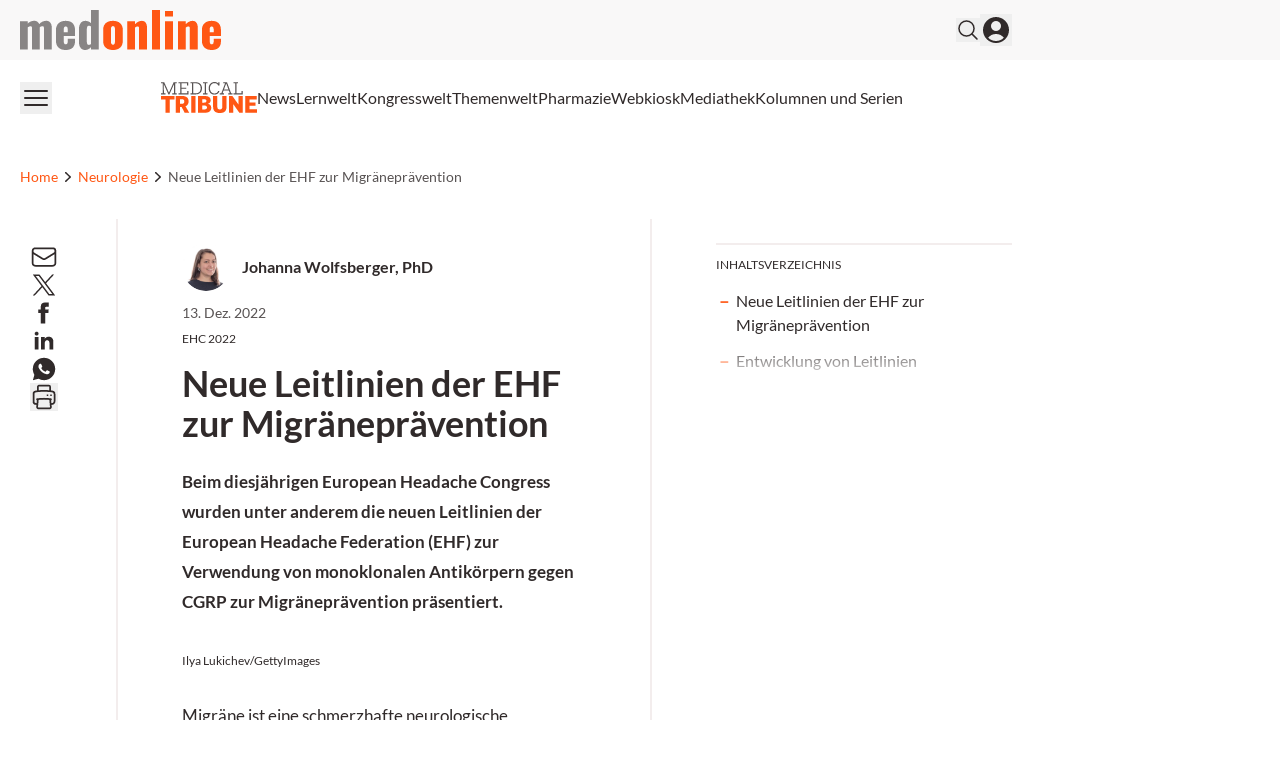

--- FILE ---
content_type: application/javascript; charset=UTF-8
request_url: https://medonline.at/_next/static/chunks/2659-5f08dede0c8c8312.js
body_size: 19709
content:
!function(){try{var e="undefined"!=typeof window?window:"undefined"!=typeof global?global:"undefined"!=typeof self?self:{},t=(new e.Error).stack;t&&(e._sentryDebugIds=e._sentryDebugIds||{},e._sentryDebugIds[t]="7776d564-9420-400c-9414-ed7c5855b1fb",e._sentryDebugIdIdentifier="sentry-dbid-7776d564-9420-400c-9414-ed7c5855b1fb")}catch(e){}}();"use strict";(self.webpackChunk_N_E=self.webpackChunk_N_E||[]).push([[2659],{1442:(e,t,n)=>{n.d(t,{A:()=>i});var r=n(12115);let i=r.forwardRef(function(e,t){let{title:n,titleId:i,...o}=e;return r.createElement("svg",Object.assign({xmlns:"http://www.w3.org/2000/svg",fill:"none",viewBox:"0 0 24 24",strokeWidth:1.5,stroke:"currentColor","aria-hidden":"true",ref:t,"aria-labelledby":i},o),n?r.createElement("title",{id:i},n):null,r.createElement("path",{strokeLinecap:"round",strokeLinejoin:"round",d:"M8.25 4.5l7.5 7.5-7.5 7.5"}))})},6097:(e,t,n)=>{n.d(t,{A:()=>i});var r=n(12115);let i=r.forwardRef(function(e,t){let{title:n,titleId:i,...o}=e;return r.createElement("svg",Object.assign({xmlns:"http://www.w3.org/2000/svg",fill:"none",viewBox:"0 0 24 24",strokeWidth:1.5,stroke:"currentColor","aria-hidden":"true",ref:t,"aria-labelledby":i},o),n?r.createElement("title",{id:i},n):null,r.createElement("path",{strokeLinecap:"round",strokeLinejoin:"round",d:"M19.5 12c0-1.232-.046-2.453-.138-3.662a4.006 4.006 0 00-3.7-3.7 48.678 48.678 0 00-7.324 0 4.006 4.006 0 00-3.7 3.7c-.017.22-.032.441-.046.662M19.5 12l3-3m-3 3l-3-3m-12 3c0 1.232.046 2.453.138 3.662a4.006 4.006 0 003.7 3.7 48.656 48.656 0 007.324 0 4.006 4.006 0 003.7-3.7c.017-.22.032-.441.046-.662M4.5 12l3 3m-3-3l-3 3"}))})},6903:(e,t,n)=>{n.d(t,{A:()=>i});var r=n(12115);let i=r.forwardRef(function(e,t){let{title:n,titleId:i,...o}=e;return r.createElement("svg",Object.assign({xmlns:"http://www.w3.org/2000/svg",fill:"none",viewBox:"0 0 24 24",strokeWidth:1.5,stroke:"currentColor","aria-hidden":"true",ref:t,"aria-labelledby":i},o),n?r.createElement("title",{id:i},n):null,r.createElement("path",{strokeLinecap:"round",strokeLinejoin:"round",d:"M15.75 19.5L8.25 12l7.5-7.5"}))})},9435:(e,t,n)=>{let r,i,o,a,s;function l(e){let t,n=e[0],r=1;for(;r<e.length;){let i=e[r],o=e[r+1];if(r+=2,("optionalAccess"===i||"optionalCall"===i)&&null==n)return;"access"===i||"optionalAccess"===i?(t=n,n=o(n)):("call"===i||"optionalCall"===i)&&(n=o((...e)=>n.call(t,...e)),t=void 0)}return n}n.d(t,{Ts:()=>th});var c=n(99889),u=n(95218);function d(e,t,n=[t],r="npm"){let i=e._metadata||{};i.sdk||(i.sdk={name:`sentry.javascript.${t}`,packages:n.map(e=>({name:`${r}:@sentry/${e}`,version:u.M})),version:u.M}),e._metadata=i}var f=n(62105),p=n(33060),h=n(22522);let m=[];function v(e,t){for(let n of t)n&&n.afterAllSetup&&n.afterAllSetup(e)}function g(e,t,n){if(n[t.name]){p.T&&h.vF.log(`Integration skipped because it was already installed: ${t.name}`);return}if(n[t.name]=t,-1===m.indexOf(t.name)&&"function"==typeof t.setupOnce&&(t.setupOnce(),m.push(t.name)),t.setup&&"function"==typeof t.setup&&t.setup(e),"function"==typeof t.preprocessEvent){let n=t.preprocessEvent.bind(t);e.on("preprocessEvent",(t,r)=>n(t,r,e))}if("function"==typeof t.processEvent){let n=t.processEvent.bind(t),r=Object.assign((t,r)=>n(t,r,e),{id:t.name});e.addEventProcessor(r)}p.T&&h.vF.log(`Integration installed: ${t.name}`)}var y=n(73494),_=n(37536);let E=[/^Script error\.?$/,/^Javascript error: Script error\.? on line 0$/,/^ResizeObserver loop completed with undelivered notifications.$/,/^Cannot redefine property: googletag$/,"undefined is not an object (evaluating 'a.L')",'can\'t redefine non-configurable property "solana"',"vv().getRestrictions is not a function. (In 'vv().getRestrictions(1,a)', 'vv().getRestrictions' is undefined)","Can't find variable: _AutofillCallbackHandler",/^Non-Error promise rejection captured with value: Object Not Found Matching Id:\d+, MethodName:simulateEvent, ParamCount:\d+$/],b=(e={})=>({name:"InboundFilters",processEvent:(t,n,r)=>!function(e,t){var n,r,i;return t.ignoreInternal&&function(e){try{return"SentryError"===e.exception.values[0].type}catch(e){}return!1}(e)?(p.T&&h.vF.warn(`Event dropped due to being internal Sentry Error.
Event: ${(0,y.$X)(e)}`),!0):(n=e,r=t.ignoreErrors,!n.type&&r&&r.length&&(function(e){let t,n=[];e.message&&n.push(e.message);try{t=e.exception.values[e.exception.values.length-1]}catch(e){}return t&&t.value&&(n.push(t.value),t.type&&n.push(`${t.type}: ${t.value}`)),n})(n).some(e=>(0,_.Xr)(e,r)))?(p.T&&h.vF.warn(`Event dropped due to being matched by \`ignoreErrors\` option.
Event: ${(0,y.$X)(e)}`),!0):(i=e).type||!i.exception||!i.exception.values||0===i.exception.values.length||i.message||i.exception.values.some(e=>e.stacktrace||e.type&&"Error"!==e.type||e.value)?!function(e,t){if("transaction"!==e.type||!t||!t.length)return!1;let n=e.transaction;return!!n&&(0,_.Xr)(n,t)}(e,t.ignoreTransactions)?!function(e,t){if(!t||!t.length)return!1;let n=w(e);return!!n&&(0,_.Xr)(n,t)}(e,t.denyUrls)?!function(e,t){if(!t||!t.length)return!0;let n=w(e);return!n||(0,_.Xr)(n,t)}(e,t.allowUrls)&&(p.T&&h.vF.warn(`Event dropped due to not being matched by \`allowUrls\` option.
Event: ${(0,y.$X)(e)}.
Url: ${w(e)}`),!0):(p.T&&h.vF.warn(`Event dropped due to being matched by \`denyUrls\` option.
Event: ${(0,y.$X)(e)}.
Url: ${w(e)}`),!0):(p.T&&h.vF.warn(`Event dropped due to being matched by \`ignoreTransactions\` option.
Event: ${(0,y.$X)(e)}`),!0):(p.T&&h.vF.warn(`Event dropped due to not having an error message, error type or stacktrace.
Event: ${(0,y.$X)(e)}`),!0)}(t,function(e={},t={}){return{allowUrls:[...e.allowUrls||[],...t.allowUrls||[]],denyUrls:[...e.denyUrls||[],...t.denyUrls||[]],ignoreErrors:[...e.ignoreErrors||[],...t.ignoreErrors||[],...e.disableErrorDefaults?[]:E],ignoreTransactions:[...e.ignoreTransactions||[],...t.ignoreTransactions||[]],ignoreInternal:void 0===e.ignoreInternal||e.ignoreInternal}}(e,r.getOptions()))?t:null});function w(e){try{let t;try{t=e.exception.values[0].stacktrace.frames}catch(e){}return t?function(e=[]){for(let t=e.length-1;t>=0;t--){let n=e[t];if(n&&"<anonymous>"!==n.filename&&"[native code]"!==n.filename)return n.filename||null}return null}(t):null}catch(t){return p.T&&h.vF.error(`Cannot extract url for event ${(0,y.$X)(e)}`),null}}var k=n(14410),x=n(53413);let S=new WeakMap,O=()=>({name:"FunctionToString",setupOnce(){r=Function.prototype.toString;try{Function.prototype.toString=function(...e){let t=(0,x.sp)(this),n=S.has((0,k.KU)())&&void 0!==t?t:this;return r.apply(n,e)}}catch(e){}},setup(e){S.set(e,!0)}});var T=n(44987);let $=()=>{let e;return{name:"Dedupe",processEvent(t){if(t.type)return t;try{var n,r;if(n=t,(r=e)&&(function(e,t){let n=e.message,r=t.message;return!!((n||r)&&(!n||r)&&(n||!r)&&n===r&&C(e,t)&&I(e,t))}(n,r)||function(e,t){let n=j(t),r=j(e);return!!(n&&r&&n.type===r.type&&n.value===r.value&&C(e,t)&&I(e,t))}(n,r)))return p.T&&h.vF.warn("Event dropped due to being a duplicate of previously captured event."),null}catch(e){}return e=t}}};function I(e,t){let n=(0,T.RV)(e),r=(0,T.RV)(t);if(!n&&!r)return!0;if(n&&!r||!n&&r||r.length!==n.length)return!1;for(let e=0;e<r.length;e++){let t=r[e],i=n[e];if(t.filename!==i.filename||t.lineno!==i.lineno||t.colno!==i.colno||t.function!==i.function)return!1}return!0}function C(e,t){let n=e.fingerprint,r=t.fingerprint;if(!n&&!r)return!0;if(n&&!r||!n&&r)return!1;try{return n.join("")===r.join("")}catch(e){return!1}}function j(e){return e.exception&&e.exception.values&&e.exception.values[0]}var M=n(11520);let R=c.O;function P(e){return e&&/^function\s+\w+\(\)\s+\{\s+\[native code\]\s+\}$/.test(e.toString())}let A=/^(?:(\w+):)\/\/(?:(\w+)(?::(\w+)?)?@)([\w.-]+)(?::(\d+))?\/(.+)/;function L(e,t=!1){let{host:n,path:r,pass:i,port:o,projectId:a,protocol:s,publicKey:l}=e;return`${s}://${l}${t&&i?`:${i}`:""}@${n}${o?`:${o}`:""}/${r?`${r}/`:r}${a}`}function N(e){let t=A.exec(e);if(!t){(0,h.pq)(()=>{console.error(`Invalid Sentry Dsn: ${e}`)});return}let[n,r,i="",o="",a="",s=""]=t.slice(1),l="",c=s,u=c.split("/");if(u.length>1&&(l=u.slice(0,-1).join("/"),c=u.pop()),c){let e=c.match(/^\d+/);e&&(c=e[0])}return F({host:o,pass:i,path:l,projectId:c,port:a,protocol:n,publicKey:r})}function F(e){return{protocol:e.protocol,publicKey:e.publicKey||"",pass:e.pass||"",host:e.host,port:e.port||"",path:e.path||"",projectId:e.projectId}}var D=n(68001);function q(e,t=[]){return[e,t]}function U(e,t){for(let n of e[1]){let e=n[0].type;if(t(n,e))return!0}return!1}function H(e){return c.O.__SENTRY__&&c.O.__SENTRY__.encodePolyfill?c.O.__SENTRY__.encodePolyfill(e):new TextEncoder().encode(e)}let W={session:"session",sessions:"session",attachment:"attachment",transaction:"transaction",event:"error",client_report:"internal",user_report:"default",profile:"profile",profile_chunk:"profile",replay_event:"replay",replay_recording:"replay",check_in:"monitor",feedback:"feedback",span:"span",statsd:"metric_bucket",raw_security:"security"};function X(e){if(!e||!e.sdk)return;let{name:t,version:n}=e.sdk;return{name:t,version:n}}var z=n(29374),K=n(17134),B=n(63843);class G extends Error{constructor(e,t="warn"){super(e),this.message=e,this.logLevel=t}}var J=n(24166),Y=n(74310),Q=n(12350),V=n(20421);let Z="Not capturing exception because it's already been captured.";class ee{constructor(e){if(this._options=e,this._integrations={},this._numProcessing=0,this._outcomes={},this._hooks={},this._eventProcessors=[],e.dsn?this._dsn=function(e){let t="string"==typeof e?N(e):F(e);if(t&&function(e){if(!M.T)return!0;let{port:t,projectId:n,protocol:r}=e;return!["protocol","publicKey","host","projectId"].find(t=>!e[t]&&(h.vF.error(`Invalid Sentry Dsn: ${t} missing`),!0))&&(n.match(/^\d+$/)?"http"!==r&&"https"!==r?(h.vF.error(`Invalid Sentry Dsn: Invalid protocol ${r}`),!1):!(t&&isNaN(parseInt(t,10)))||(h.vF.error(`Invalid Sentry Dsn: Invalid port ${t}`),!1):(h.vF.error(`Invalid Sentry Dsn: Invalid projectId ${n}`),!1))}(t))return t}(e.dsn):p.T&&h.vF.warn("No DSN provided, client will not send events."),this._dsn){let t=function(e,t,n){return t||`${function(e){let t=e.protocol?`${e.protocol}:`:"",n=e.port?`:${e.port}`:"";return`${t}//${e.host}${n}${e.path?`/${e.path}`:""}/api/`}(e)}${e.projectId}/envelope/?${function(e,t){let n={sentry_version:"7"};return e.publicKey&&(n.sentry_key=e.publicKey),t&&(n.sentry_client=`${t.name}/${t.version}`),new URLSearchParams(n).toString()}(e,n)}`}(this._dsn,e.tunnel,e._metadata?e._metadata.sdk:void 0);this._transport=e.transport({tunnel:this._options.tunnel,recordDroppedEvent:this.recordDroppedEvent.bind(this),...e.transportOptions,url:t})}let t=["enableTracing","tracesSampleRate","tracesSampler"].find(t=>t in e&&void 0==e[t]);t&&(0,h.pq)(()=>{console.warn(`[Sentry] Deprecation warning: \`${t}\` is set to undefined, which leads to tracing being enabled. In v9, a value of \`undefined\` will result in tracing being disabled.`)})}captureException(e,t,n){let r=(0,y.eJ)();if((0,y.GR)(e))return p.T&&h.vF.log(Z),r;let i={event_id:r,...t};return this._process(this.eventFromException(e,i).then(e=>this._captureEvent(e,i,n))),i.event_id}captureMessage(e,t,n,r){let i={event_id:(0,y.eJ)(),...n},o=(0,J.NF)(e)?e:String(e),a=(0,J.sO)(e)?this.eventFromMessage(o,t,i):this.eventFromException(e,i);return this._process(a.then(e=>this._captureEvent(e,i,r))),i.event_id}captureEvent(e,t,n){let r=(0,y.eJ)();if(t&&t.originalException&&(0,y.GR)(t.originalException))return p.T&&h.vF.log(Z),r;let i={event_id:r,...t},o=(e.sdkProcessingMetadata||{}).capturedSpanScope;return this._process(this._captureEvent(e,i,o||n)),i.event_id}captureSession(e){"string"!=typeof e.release?p.T&&h.vF.warn("Discarded session because of missing or non-string release"):(this.sendSession(e),(0,z.qO)(e,{init:!1}))}getDsn(){return this._dsn}getOptions(){return this._options}getSdkMetadata(){return this._options._metadata}getTransport(){return this._transport}flush(e){let t=this._transport;return t?(this.emit("flush"),this._isClientDoneProcessing(e).then(n=>t.flush(e).then(e=>n&&e))):(0,Y.XW)(!0)}close(e){return this.flush(e).then(e=>(this.getOptions().enabled=!1,this.emit("close"),e))}getEventProcessors(){return this._eventProcessors}addEventProcessor(e){this._eventProcessors.push(e)}init(){(this._isEnabled()||this._options.integrations.some(({name:e})=>e.startsWith("Spotlight")))&&this._setupIntegrations()}getIntegrationByName(e){return this._integrations[e]}addIntegration(e){let t=this._integrations[e.name];g(this,e,this._integrations),t||v(this,[e])}sendEvent(e,t={}){this.emit("beforeSendEvent",e,t);let n=function(e,t,n,r){var i;let o=X(n),a=e.type&&"replay_event"!==e.type?e.type:"event";(i=n&&n.sdk)&&(e.sdk=e.sdk||{},e.sdk.name=e.sdk.name||i.name,e.sdk.version=e.sdk.version||i.version,e.sdk.integrations=[...e.sdk.integrations||[],...i.integrations||[]],e.sdk.packages=[...e.sdk.packages||[],...i.packages||[]]);let s=function(e,t,n,r){let i=e.sdkProcessingMetadata&&e.sdkProcessingMetadata.dynamicSamplingContext;return{event_id:e.event_id,sent_at:new Date().toISOString(),...t&&{sdk:t},...!!n&&r&&{dsn:L(r)},...i&&{trace:(0,x.Ce)({...i})}}}(e,o,r,t);return delete e.sdkProcessingMetadata,q(s,[[{type:a},e]])}(e,this._dsn,this._options._metadata,this._options.tunnel);for(let e of t.attachments||[])n=function(e,t){let[n,r]=e;return[n,[...r,t]]}(n,function(e){let t="string"==typeof e.data?H(e.data):e.data;return[(0,x.Ce)({type:"attachment",length:t.length,filename:e.filename,content_type:e.contentType,attachment_type:e.attachmentType}),t]}(e));let r=this.sendEnvelope(n);r&&r.then(t=>this.emit("afterSendEvent",e,t),null)}sendSession(e){let t=function(e,t,n,r){let i=X(n);return q({sent_at:new Date().toISOString(),...i&&{sdk:i},...!!r&&t&&{dsn:L(t)}},["aggregates"in e?[{type:"sessions"},e]:[{type:"session"},e.toJSON()]])}(e,this._dsn,this._options._metadata,this._options.tunnel);this.sendEnvelope(t)}recordDroppedEvent(e,t,n){if(this._options.sendClientReports){let r="number"==typeof n?n:1,i=`${e}:${t}`;p.T&&h.vF.log(`Recording outcome: "${i}"${r>1?` (${r} times)`:""}`),this._outcomes[i]=(this._outcomes[i]||0)+r}}on(e,t){let n=this._hooks[e]=this._hooks[e]||[];return n.push(t),()=>{let e=n.indexOf(t);e>-1&&n.splice(e,1)}}emit(e,...t){let n=this._hooks[e];n&&n.forEach(e=>e(...t))}sendEnvelope(e){return(this.emit("beforeEnvelope",e),this._isEnabled()&&this._transport)?this._transport.send(e).then(null,e=>(p.T&&h.vF.error("Error while sending envelope:",e),e)):(p.T&&h.vF.error("Transport disabled"),(0,Y.XW)({}))}_setupIntegrations(){let{integrations:e}=this._options;this._integrations=function(e,t){let n={};return t.forEach(t=>{t&&g(e,t,n)}),n}(this,e),v(this,e)}_updateSessionFromEvent(e,t){let n="fatal"===t.level,r=!1,i=t.exception&&t.exception.values;if(i)for(let e of(r=!0,i)){let t=e.mechanism;if(t&&!1===t.handled){n=!0;break}}let o="ok"===e.status;(o&&0===e.errors||o&&n)&&((0,z.qO)(e,{...n&&{status:"crashed"},errors:e.errors||Number(r||n)}),this.captureSession(e))}_isClientDoneProcessing(e){return new Y.T2(t=>{let n=0,r=setInterval(()=>{0==this._numProcessing?(clearInterval(r),t(!0)):(n+=1,e&&n>=e&&(clearInterval(r),t(!1)))},1)})}_isEnabled(){return!1!==this.getOptions().enabled&&void 0!==this._transport}_prepareEvent(e,t,n=(0,k.o5)(),r=(0,k.rm)()){let i=this.getOptions(),o=Object.keys(this._integrations);return!t.integrations&&o.length>0&&(t.integrations=o),this.emit("preprocessEvent",e,t),e.type||r.setLastEventId(e.event_id||t.event_id),(0,Q.mG)(i,e,t,n,this,r).then(e=>(null===e||(e.contexts={trace:(0,k.vn)(n),...e.contexts},e.sdkProcessingMetadata={dynamicSamplingContext:(0,K.ao)(this,n),...e.sdkProcessingMetadata}),e))}_captureEvent(e,t={},n){return this._processEvent(e,t,n).then(e=>e.event_id,e=>{p.T&&(e instanceof G&&"log"===e.logLevel?h.vF.log(e.message):h.vF.warn(e))})}_processEvent(e,t,n){let r=this.getOptions(),{sampleRate:i}=r,o=en(e),a=et(e),s=e.type||"error",l=`before send for type \`${s}\``,c=void 0===i?void 0:function(e){if("boolean"==typeof e)return Number(e);let t="string"==typeof e?parseFloat(e):e;if("number"!=typeof t||isNaN(t)||t<0||t>1){p.T&&h.vF.warn(`[Tracing] Given sample rate is invalid. Sample rate must be a boolean or a number between 0 and 1. Got ${JSON.stringify(e)} of type ${JSON.stringify(typeof e)}.`);return}return t}(i);if(a&&"number"==typeof c&&Math.random()>c)return this.recordDroppedEvent("sample_rate","error",e),(0,Y.xg)(new G(`Discarding event because it's not included in the random sample (sampling rate = ${i})`,"log"));let u="replay_event"===s?"replay":s,d=(e.sdkProcessingMetadata||{}).capturedSpanIsolationScope;return this._prepareEvent(e,t,n,d).then(n=>{if(null===n)throw this.recordDroppedEvent("event_processor",u,e),new G("An event processor returned `null`, will not send event.","log");return t.data&&!0===t.data.__sentry__?n:function(e,t){let n=`${t} must return \`null\` or a valid event.`;if((0,J.Qg)(e))return e.then(e=>{if(!(0,J.Qd)(e)&&null!==e)throw new G(n);return e},e=>{throw new G(`${t} rejected with ${e}`)});if(!(0,J.Qd)(e)&&null!==e)throw new G(n);return e}(function(e,t,n,r){let{beforeSend:i,beforeSendTransaction:o,beforeSendSpan:a}=t;if(et(n)&&i)return i(n,r);if(en(n)){if(n.spans&&a){let t=[];for(let r of n.spans){let n=a(r);n?t.push(n):((0,V.xl)(),e.recordDroppedEvent("before_send","span"))}n.spans=t}if(o){if(n.spans){let e=n.spans.length;n.sdkProcessingMetadata={...n.sdkProcessingMetadata,spanCountBeforeProcessing:e}}return o(n,r)}}return n}(this,r,n,t),l)}).then(r=>{if(null===r){if(this.recordDroppedEvent("before_send",u,e),o){let t=1+(e.spans||[]).length;this.recordDroppedEvent("before_send","span",t)}throw new G(`${l} returned \`null\`, will not send event.`,"log")}let i=n&&n.getSession();if(!o&&i&&this._updateSessionFromEvent(i,r),o){let e=(r.sdkProcessingMetadata&&r.sdkProcessingMetadata.spanCountBeforeProcessing||0)-(r.spans?r.spans.length:0);e>0&&this.recordDroppedEvent("before_send","span",e)}let a=r.transaction_info;return o&&a&&r.transaction!==e.transaction&&(r.transaction_info={...a,source:"custom"}),this.sendEvent(r,t),r}).then(null,e=>{if(e instanceof G)throw e;throw this.captureException(e,{data:{__sentry__:!0},originalException:e}),new G(`Event processing pipeline threw an error, original event will not be sent. Details have been sent as a new event.
Reason: ${e}`)})}_process(e){this._numProcessing++,e.then(e=>(this._numProcessing--,e),e=>(this._numProcessing--,e))}_clearOutcomes(){let e=this._outcomes;return this._outcomes={},Object.entries(e).map(([e,t])=>{let[n,r]=e.split(":");return{reason:n,category:r,quantity:t}})}_flushOutcomes(){var e;p.T&&h.vF.log("Flushing outcomes...");let t=this._clearOutcomes();if(0===t.length){p.T&&h.vF.log("No outcomes to send");return}if(!this._dsn){p.T&&h.vF.log("No dsn provided, will not send outcomes");return}p.T&&h.vF.log("Sending outcomes:",t);let n=q((e=this._options.tunnel&&L(this._dsn))?{dsn:e}:{},[[{type:"client_report"},{timestamp:(0,B.lu)(),discarded_events:t}]]);this.sendEnvelope(n)}}function et(e){return void 0===e.type}function en(e){return"transaction"===e.type}function er(e,t){let n=eo(e,t),r={type:function(e){let t=e&&e.name;return!t&&es(e)?e.message&&Array.isArray(e.message)&&2==e.message.length?e.message[0]:"WebAssembly.Exception":t}(t),value:function(e){let t=e&&e.message;return t?t.error&&"string"==typeof t.error.message?t.error.message:es(e)&&Array.isArray(e.message)&&2==e.message.length?e.message[1]:t:"No error message"}(t)};return n.length&&(r.stacktrace={frames:n}),void 0===r.type&&""===r.value&&(r.value="Unrecoverable error caught"),r}function ei(e,t){return{exception:{values:[er(e,t)]}}}function eo(e,t){var n,r;let i=t.stacktrace||t.stack||"",o=(n=t)&&ea.test(n.message)?1:0,a="number"==typeof(r=t).framesToPop?r.framesToPop:0;try{return e(i,o,a)}catch(e){}return[]}let ea=/Minified React error #\d+;/i;function es(e){return"undefined"!=typeof WebAssembly&&void 0!==WebAssembly.Exception&&e instanceof WebAssembly.Exception}function el(e,t,n,r,i){let o;if((0,J.T2)(t)&&t.error)return ei(e,t.error);if((0,J.BD)(t)||(0,J.W6)(t)){if("stack"in t)o=ei(e,t);else{let i=t.name||((0,J.BD)(t)?"DOMError":"DOMException"),a=t.message?`${i}: ${t.message}`:i;o=ec(e,a,n,r),(0,y.gO)(o,a)}return"code"in t&&(o.tags={...o.tags,"DOMException.code":`${t.code}`}),o}return(0,J.bJ)(t)?ei(e,t):((0,J.Qd)(t)||(0,J.xH)(t)?o=function(e,t,n,r){let i=(0,k.KU)(),o=i&&i.getOptions().normalizeDepth,a=function(e){for(let t in e)if(Object.prototype.hasOwnProperty.call(e,t)){let n=e[t];if(n instanceof Error)return n}}(t),s={__serialized__:(0,D.cd)(t,o)};if(a)return{exception:{values:[er(e,a)]},extra:s};let l={exception:{values:[{type:(0,J.xH)(t)?t.constructor.name:r?"UnhandledRejection":"Error",value:function(e,{isUnhandledRejection:t}){let n=(0,x.HF)(e),r=t?"promise rejection":"exception";if((0,J.T2)(e))return`Event \`ErrorEvent\` captured as ${r} with message \`${e.message}\``;if((0,J.xH)(e)){let t=function(e){try{let t=Object.getPrototypeOf(e);return t?t.constructor.name:void 0}catch(e){}}(e);return`Event \`${t}\` (type=${e.type}) captured as ${r}`}return`Object captured as ${r} with keys: ${n}`}(t,{isUnhandledRejection:r})}]},extra:s};if(n){let t=eo(e,n);t.length&&(l.exception.values[0].stacktrace={frames:t})}return l}(e,t,n,i):(o=ec(e,t,n,r),(0,y.gO)(o,`${t}`,void 0)),(0,y.M6)(o,{synthetic:!0}),o)}function ec(e,t,n,r){let i={};if(r&&n){let r=eo(e,n);r.length&&(i.exception={values:[{value:t,stacktrace:{frames:r}}]}),(0,y.M6)(i,{synthetic:!0})}if((0,J.NF)(t)){let{__sentry_template_string__:e,__sentry_template_values__:n}=t;return i.logentry={message:e,params:n},i}return i.message=t,i}let eu=c.O,ed=0;function ef(e,t={}){if("function"!=typeof e)return e;try{let t=e.__sentry_wrapped__;if(t)if("function"==typeof t)return t;else return e;if((0,x.sp)(e))return e}catch(t){return e}let n=function(...n){try{let r=n.map(e=>ef(e,t));return e.apply(this,r)}catch(e){throw ed++,setTimeout(()=>{ed--}),(0,k.v4)(r=>{r.addEventProcessor(e=>(t.mechanism&&((0,y.gO)(e,void 0,void 0),(0,y.M6)(e,t.mechanism)),e.extra={...e.extra,arguments:n},e)),(0,f.Cp)(e)}),e}};try{for(let t in e)Object.prototype.hasOwnProperty.call(e,t)&&(n[t]=e[t])}catch(e){}(0,x.pO)(n,e),(0,x.my)(e,"__sentry_wrapped__",n);try{Object.getOwnPropertyDescriptor(n,"name").configurable&&Object.defineProperty(n,"name",{get:()=>e.name})}catch(e){}return n}class ep extends ee{constructor(e){let t={parentSpanIsAlwaysRootSpan:!0,...e};d(t,"browser",["browser"],eu.SENTRY_SDK_SOURCE||"npm"),super(t),t.sendClientReports&&eu.document&&eu.document.addEventListener("visibilitychange",()=>{"hidden"===eu.document.visibilityState&&this._flushOutcomes()})}eventFromException(e,t){return function(e,t,n,r){let i=el(e,t,n&&n.syntheticException||void 0,r);return(0,y.M6)(i),i.level="error",n&&n.event_id&&(i.event_id=n.event_id),(0,Y.XW)(i)}(this._options.stackParser,e,t,this._options.attachStacktrace)}eventFromMessage(e,t="info",n){return function(e,t,n="info",r,i){let o=ec(e,t,r&&r.syntheticException||void 0,i);return o.level=n,r&&r.event_id&&(o.event_id=r.event_id),(0,Y.XW)(o)}(this._options.stackParser,e,t,n,this._options.attachStacktrace)}captureUserFeedback(e){if(!this._isEnabled())return;let t=function(e,{metadata:t,tunnel:n,dsn:r}){return q({event_id:e.event_id,sent_at:new Date().toISOString(),...t&&t.sdk&&{sdk:{name:t.sdk.name,version:t.sdk.version}},...!!n&&!!r&&{dsn:L(r)}},[[{type:"user_report"},e]])}(e,{metadata:this.getSdkMetadata(),dsn:this.getDsn(),tunnel:this.getOptions().tunnel});this.sendEnvelope(t)}_prepareEvent(e,t,n){return e.platform=e.platform||"javascript",super._prepareEvent(e,t,n)}}let eh={},em={};function ev(e,t){eh[e]=eh[e]||[],eh[e].push(t)}function eg(e,t){if(!em[e]){em[e]=!0;try{t()}catch(t){M.T&&h.vF.error(`Error while instrumenting ${e}`,t)}}}function ey(e,t){let n=e&&eh[e];if(n)for(let r of n)try{r(t)}catch(t){M.T&&h.vF.error(`Error while triggering instrumentation handler.
Type: ${e}
Name: ${(0,T.qQ)(r)}
Error:`,t)}}let e_=c.O;function eE(){if(!e_.document)return;let e=ey.bind(null,"dom"),t=eb(e,!0);e_.document.addEventListener("click",t,!1),e_.document.addEventListener("keypress",t,!1),["EventTarget","Node"].forEach(t=>{let n=e_[t],r=n&&n.prototype;r&&r.hasOwnProperty&&r.hasOwnProperty("addEventListener")&&((0,x.GS)(r,"addEventListener",function(t){return function(n,r,i){if("click"===n||"keypress"==n)try{let r=this.__sentry_instrumentation_handlers__=this.__sentry_instrumentation_handlers__||{},o=r[n]=r[n]||{refCount:0};if(!o.handler){let r=eb(e);o.handler=r,t.call(this,n,r,i)}o.refCount++}catch(e){}return t.call(this,n,r,i)}}),(0,x.GS)(r,"removeEventListener",function(e){return function(t,n,r){if("click"===t||"keypress"==t)try{let n=this.__sentry_instrumentation_handlers__||{},i=n[t];i&&(i.refCount--,i.refCount<=0&&(e.call(this,t,i.handler,r),i.handler=void 0,delete n[t]),0===Object.keys(n).length&&delete this.__sentry_instrumentation_handlers__)}catch(e){}return e.call(this,t,n,r)}}))})}function eb(e,t=!1){return n=>{if(!n||n._sentryCaptured)return;let r=function(e){try{return e.target}catch(e){return null}}(n);if("keypress"===n.type&&(!r||!r.tagName||"INPUT"!==r.tagName&&"TEXTAREA"!==r.tagName&&!r.isContentEditable))return;(0,x.my)(n,"_sentryCaptured",!0),r&&!r._sentryId&&(0,x.my)(r,"_sentryId",(0,y.eJ)());let s="keypress"===n.type?"input":n.type;!function(e){if(e.type!==o)return!1;try{if(!e.target||e.target._sentryId!==a)return!1}catch(e){}return!0}(n)&&(e({event:n,name:s,global:t}),o=n.type,a=r?r._sentryId:void 0),clearTimeout(i),i=e_.setTimeout(()=>{a=void 0,o=void 0},1e3)}}let ew="__sentry_xhr_v3__";function ek(){if(!e_.XMLHttpRequest)return;let e=XMLHttpRequest.prototype;e.open=new Proxy(e.open,{apply(e,t,n){let r=Error(),i=1e3*(0,B.zf)(),o=(0,J.Kg)(n[0])?n[0].toUpperCase():void 0,a=function(e){if((0,J.Kg)(e))return e;try{return e.toString()}catch(e){}}(n[1]);if(!o||!a)return e.apply(t,n);t[ew]={method:o,url:a,request_headers:{}},"POST"===o&&a.match(/sentry_key/)&&(t.__sentry_own_request__=!0);let s=()=>{let e=t[ew];if(e&&4===t.readyState){try{e.status_code=t.status}catch(e){}ey("xhr",{endTimestamp:1e3*(0,B.zf)(),startTimestamp:i,xhr:t,virtualError:r})}};return"onreadystatechange"in t&&"function"==typeof t.onreadystatechange?t.onreadystatechange=new Proxy(t.onreadystatechange,{apply:(e,t,n)=>(s(),e.apply(t,n))}):t.addEventListener("readystatechange",s),t.setRequestHeader=new Proxy(t.setRequestHeader,{apply(e,t,n){let[r,i]=n,o=t[ew];return o&&(0,J.Kg)(r)&&(0,J.Kg)(i)&&(o.request_headers[r.toLowerCase()]=i),e.apply(t,n)}}),e.apply(t,n)}}),e.send=new Proxy(e.send,{apply(e,t,n){let r=t[ew];return r&&(void 0!==n[0]&&(r.body=n[0]),ey("xhr",{startTimestamp:1e3*(0,B.zf)(),xhr:t})),e.apply(t,n)}})}let ex=c.O;function eS(e){let t="history";ev(t,e),eg(t,eO)}function eO(){if(!function(){let e=ex.chrome,t=e&&e.app&&e.app.runtime,n="history"in ex&&!!ex.history.pushState&&!!ex.history.replaceState;return!t&&n}())return;let e=e_.onpopstate;function t(e){return function(...t){let n=t.length>2?t[2]:void 0;if(n){let e=s,t=String(n);s=t,ey("history",{from:e,to:t})}return e.apply(this,t)}}e_.onpopstate=function(...t){let n=e_.location.href,r=s;if(s=n,ey("history",{from:r,to:n}),e)try{return e.apply(this,t)}catch(e){}},(0,x.GS)(e_.history,"pushState",t),(0,x.GS)(e_.history,"replaceState",t)}function eT(){"console"in c.O&&h.Ow.forEach(function(e){e in c.O.console&&(0,x.GS)(c.O.console,e,function(t){return h.Z9[e]=t,function(...t){ey("console",{args:t,level:e});let n=h.Z9[e];n&&n.apply(c.O.console,t)}})})}async function e$(e,t){if(e&&e.body){let n=e.body,r=n.getReader(),i=setTimeout(()=>{n.cancel().then(null,()=>{})},9e4),o=!0;for(;o;){let e;try{e=setTimeout(()=>{n.cancel().then(null,()=>{})},5e3);let{done:i}=await r.read();clearTimeout(e),i&&(t(),o=!1)}catch(e){o=!1}finally{clearTimeout(e)}}clearTimeout(i),r.releaseLock(),n.cancel().then(null,()=>{})}}function eI(e,t){return!!e&&"object"==typeof e&&!!e[t]}function eC(e){return"string"==typeof e?e:e?eI(e,"url")?e.url:e.toString?e.toString():"":""}function ej(e,t){let n=(0,k.KU)(),r=(0,k.rm)();if(!n)return;let{beforeBreadcrumb:i=null,maxBreadcrumbs:o=100}=n.getOptions();if(o<=0)return;let a={timestamp:(0,B.lu)(),...e},s=i?(0,h.pq)(()=>i(a,t)):a;null!==s&&(n.emit&&n.emit("beforeAddBreadcrumb",s,t),r.addBreadcrumb(s,o))}var eM=n(78982);function eR(e){if(void 0!==e)return e>=400&&e<500?"warning":e>=500?"error":void 0}function eP(e){if(!e)return{};let t=e.match(/^(([^:/?#]+):)?(\/\/([^/?#]*))?([^?#]*)(\?([^#]*))?(#(.*))?$/);if(!t)return{};let n=t[6]||"",r=t[8]||"";return{host:t[4],path:t[5],protocol:t[2],search:n,hash:r,relative:t[5]+n+r}}let eA=(e={})=>{let t={console:!0,dom:!0,fetch:!0,history:!0,sentry:!0,xhr:!0,...e};return{name:"Breadcrumbs",setup(e){if(t.console){var n,r,i,o,a,s,l,u=(l=e,function(e){var t;if((0,k.KU)()!==l)return;let n={category:"console",data:{arguments:e.args,logger:"console"},level:"warn"===(t=e.level)?"warning":["fatal","error","warning","log","info","debug"].includes(t)?t:"log",message:(0,_.gt)(e.args," ")};if("assert"===e.level)if(!1!==e.args[0])return;else n.message=`Assertion failed: ${(0,_.gt)(e.args.slice(1)," ")||"console.assert"}`,n.data.arguments=e.args.slice(1);ej(n,{input:e.args,level:e.level})});let t="console";ev(t,u),eg(t,eT)}if(t.dom){ev("dom",(n=e,r=t.dom,function(e){let t,i;if((0,k.KU)()!==n)return;let o="object"==typeof r?r.serializeAttribute:void 0,a="object"==typeof r&&"number"==typeof r.maxStringLength?r.maxStringLength:void 0;a&&a>1024&&(a=1024),"string"==typeof o&&(o=[o]);try{var s;let n=e.event,r=(s=n)&&s.target?n.target:n;t=(0,eM.Hd)(r,{keyAttrs:o,maxStringLength:a}),i=(0,eM.xE)(r)}catch(e){t="<unknown>"}if(0===t.length)return;let l={category:`ui.${e.name}`,message:t};i&&(l.data={"ui.component_name":i}),ej(l,{event:e.event,name:e.name,global:e.global})})),eg("dom",eE)}if(t.xhr){ev("xhr",(i=e,function(e){if((0,k.KU)()!==i)return;let{startTimestamp:t,endTimestamp:n}=e,r=e.xhr[ew];if(!t||!n||!r)return;let{method:o,url:a,status_code:s,body:l}=r,c={xhr:e.xhr,input:l,startTimestamp:t,endTimestamp:n},u=eR(s);ej({category:"xhr",data:{method:o,url:a,status_code:s},type:"http",level:u},c)})),eg("xhr",ek)}t.fetch&&function(e,t){let n="fetch";ev(n,e),eg(n,()=>(function(e,t=!1){(!t||function(){if("string"==typeof EdgeRuntime)return!0;if(!function(){if(!("fetch"in R))return!1;try{return new Headers,new Request("http://www.example.com"),new Response,!0}catch(e){return!1}}())return!1;if(P(R.fetch))return!0;let e=!1,t=R.document;if(t&&"function"==typeof t.createElement)try{let n=t.createElement("iframe");n.hidden=!0,t.head.appendChild(n),n.contentWindow&&n.contentWindow.fetch&&(e=P(n.contentWindow.fetch)),t.head.removeChild(n)}catch(e){M.T&&h.vF.warn("Could not create sandbox iframe for pure fetch check, bailing to window.fetch: ",e)}return e}())&&(0,x.GS)(c.O,"fetch",function(t){return function(...n){let r=Error(),{method:i,url:o}=function(e){if(0===e.length)return{method:"GET",url:""};if(2===e.length){let[t,n]=e;return{url:eC(t),method:eI(n,"method")?String(n.method).toUpperCase():"GET"}}let t=e[0];return{url:eC(t),method:eI(t,"method")?String(t.method).toUpperCase():"GET"}}(n),a={args:n,fetchData:{method:i,url:o},startTimestamp:1e3*(0,B.zf)(),virtualError:r};return e||ey("fetch",{...a}),t.apply(c.O,n).then(async t=>(e?e(t):ey("fetch",{...a,endTimestamp:1e3*(0,B.zf)(),response:t}),t),e=>{throw ey("fetch",{...a,endTimestamp:1e3*(0,B.zf)(),error:e}),(0,J.bJ)(e)&&void 0===e.stack&&(e.stack=r.stack,(0,x.my)(e,"framesToPop",1)),e})}})})(void 0,void 0))}((o=e,function(e){if((0,k.KU)()!==o)return;let{startTimestamp:t,endTimestamp:n}=e;if(n&&(!e.fetchData.url.match(/sentry_key/)||"POST"!==e.fetchData.method))if(e.error)ej({category:"fetch",data:e.fetchData,level:"error",type:"http"},{data:e.error,input:e.args,startTimestamp:t,endTimestamp:n});else{let r=e.response,i={...e.fetchData,status_code:r&&r.status},o={input:e.args,response:r,startTimestamp:t,endTimestamp:n},a=eR(i.status_code);ej({category:"fetch",data:i,type:"http",level:a},o)}})),t.history&&eS((a=e,function(e){if((0,k.KU)()!==a)return;let t=e.from,n=e.to,r=eP(eu.location.href),i=t?eP(t):void 0,o=eP(n);i&&i.path||(i=r),r.protocol===o.protocol&&r.host===o.host&&(n=o.relative),r.protocol===i.protocol&&r.host===i.host&&(t=i.relative),ej({category:"navigation",data:{from:t,to:n}})})),t.sentry&&e.on("beforeSendEvent",(s=e,function(e){(0,k.KU)()===s&&ej({category:`sentry.${"transaction"===e.type?"transaction":"event"}`,event_id:e.event_id,level:e.level,message:(0,y.$X)(e)},{event:e})}))}}},eL=["EventTarget","Window","Node","ApplicationCache","AudioTrackList","BroadcastChannel","ChannelMergerNode","CryptoOperation","EventSource","FileReader","HTMLUnknownElement","IDBDatabase","IDBRequest","IDBTransaction","KeyOperation","MediaController","MessagePort","ModalWindow","Notification","SVGElementInstance","Screen","SharedWorker","TextTrack","TextTrackCue","TextTrackList","WebSocket","WebSocketWorker","Worker","XMLHttpRequest","XMLHttpRequestEventTarget","XMLHttpRequestUpload"],eN=(e={})=>{let t={XMLHttpRequest:!0,eventTarget:!0,requestAnimationFrame:!0,setInterval:!0,setTimeout:!0,...e};return{name:"BrowserApiErrors",setupOnce(){t.setTimeout&&(0,x.GS)(eu,"setTimeout",eF),t.setInterval&&(0,x.GS)(eu,"setInterval",eF),t.requestAnimationFrame&&(0,x.GS)(eu,"requestAnimationFrame",eD),t.XMLHttpRequest&&"XMLHttpRequest"in eu&&(0,x.GS)(XMLHttpRequest.prototype,"send",eq);let e=t.eventTarget;e&&(Array.isArray(e)?e:eL).forEach(eU)}}};function eF(e){return function(...t){let n=t[0];return t[0]=ef(n,{mechanism:{data:{function:(0,T.qQ)(e)},handled:!1,type:"instrument"}}),e.apply(this,t)}}function eD(e){return function(t){return e.apply(this,[ef(t,{mechanism:{data:{function:"requestAnimationFrame",handler:(0,T.qQ)(e)},handled:!1,type:"instrument"}})])}}function eq(e){return function(...t){let n=this;return["onload","onerror","onprogress","onreadystatechange"].forEach(e=>{e in n&&"function"==typeof n[e]&&(0,x.GS)(n,e,function(t){let n={mechanism:{data:{function:e,handler:(0,T.qQ)(t)},handled:!1,type:"instrument"}},r=(0,x.sp)(t);return r&&(n.mechanism.data.handler=(0,T.qQ)(r)),ef(t,n)})}),e.apply(this,t)}}function eU(e){let t=eu[e],n=t&&t.prototype;n&&n.hasOwnProperty&&n.hasOwnProperty("addEventListener")&&((0,x.GS)(n,"addEventListener",function(t){return function(n,r,i){try{var o;o=r,"function"==typeof o.handleEvent&&(r.handleEvent=ef(r.handleEvent,{mechanism:{data:{function:"handleEvent",handler:(0,T.qQ)(r),target:e},handled:!1,type:"instrument"}}))}catch(e){}return t.apply(this,[n,ef(r,{mechanism:{data:{function:"addEventListener",handler:(0,T.qQ)(r),target:e},handled:!1,type:"instrument"}}),i])}}),(0,x.GS)(n,"removeEventListener",function(e){return function(t,n,r){try{let i=n.__sentry_wrapped__;i&&e.call(this,t,i,r)}catch(e){}return e.call(this,t,n,r)}}))}let eH=()=>({name:"BrowserSession",setupOnce(){void 0!==eu.document&&((0,f.J0)({ignoreDuration:!0}),(0,f.J5)(),eS(({from:e,to:t})=>{void 0!==e&&e!==t&&((0,f.J0)({ignoreDuration:!0}),(0,f.J5)())}))}}),eW=null;function eX(){eW=c.O.onerror,c.O.onerror=function(e,t,n,r,i){return ey("error",{column:r,error:i,line:n,msg:e,url:t}),!!eW&&eW.apply(this,arguments)},c.O.onerror.__SENTRY_INSTRUMENTED__=!0}let ez=null;function eK(){ez=c.O.onunhandledrejection,c.O.onunhandledrejection=function(e){return ey("unhandledrejection",e),!ez||ez.apply(this,arguments)},c.O.onunhandledrejection.__SENTRY_INSTRUMENTED__=!0}let eB=(e={})=>{let t={onerror:!0,onunhandledrejection:!0,...e};return{name:"GlobalHandlers",setupOnce(){Error.stackTraceLimit=50},setup(e){t.onerror&&function(e){let t="error";ev(t,t=>{let{stackParser:n,attachStacktrace:r}=eJ();if((0,k.KU)()!==e||ed>0)return;let{msg:i,url:o,line:a,column:s,error:l}=t,c=function(e,t,n,r){let i=e.exception=e.exception||{},o=i.values=i.values||[],a=o[0]=o[0]||{},s=a.stacktrace=a.stacktrace||{},l=s.frames=s.frames||[],c=(0,J.Kg)(t)&&t.length>0?t:(0,eM.$N)();return 0===l.length&&l.push({colno:r,filename:c,function:T.yF,in_app:!0,lineno:n}),e}(el(n,l||i,void 0,r,!1),o,a,s);c.level="error",(0,f.r)(c,{originalException:l,mechanism:{handled:!1,type:"onerror"}})}),eg(t,eX)}(e),t.onunhandledrejection&&function(e){let t="unhandledrejection";ev(t,t=>{var n;let{stackParser:r,attachStacktrace:i}=eJ();if((0,k.KU)()!==e||ed>0)return;let o=function(e){if((0,J.sO)(e))return e;try{if("reason"in e)return e.reason;if("detail"in e&&"reason"in e.detail)return e.detail.reason}catch(e){}return e}(t),a=(0,J.sO)(o)?(n=o,{exception:{values:[{type:"UnhandledRejection",value:`Non-Error promise rejection captured with value: ${String(n)}`}]}}):el(r,o,void 0,i,!0);a.level="error",(0,f.r)(a,{originalException:o,mechanism:{handled:!1,type:"onunhandledrejection"}})}),eg(t,eK)}(e)}}};function eG(e){}function eJ(){let e=(0,k.KU)();return e&&e.getOptions()||{stackParser:()=>[],attachStacktrace:!1}}let eY=()=>({name:"HttpContext",preprocessEvent(e){if(!eu.navigator&&!eu.location&&!eu.document)return;let t=e.request&&e.request.url||eu.location&&eu.location.href,{referrer:n}=eu.document||{},{userAgent:r}=eu.navigator||{},i={...e.request&&e.request.headers,...n&&{Referer:n},...r&&{"User-Agent":r}},o={...e.request,...t&&{url:t},headers:i};e.request=o}});function eQ(e,t){e.mechanism=e.mechanism||{type:"generic",handled:!0},e.mechanism={...e.mechanism,..."AggregateError"===e.type&&{is_exception_group:!0},exception_id:t}}function eV(e,t,n,r){e.mechanism=e.mechanism||{type:"generic",handled:!0},e.mechanism={...e.mechanism,type:"chained",source:t,exception_id:n,parent_id:r}}let eZ=(e={})=>{let t=e.limit||5,n=e.key||"cause";return{name:"LinkedErrors",preprocessEvent(e,r,i){let o=i.getOptions();!function(e,t,n=250,r,i,o,a){var s,l;if(!o.exception||!o.exception.values||!a||!(0,J.tH)(a.originalException,Error))return;let c=o.exception.values.length>0?o.exception.values[o.exception.values.length-1]:void 0;c&&(o.exception.values=(s=function e(t,n,r,i,o,a,s,l){if(a.length>=r+1)return a;let c=[...a];if((0,J.tH)(i[o],Error)){eQ(s,l);let a=t(n,i[o]),u=c.length;eV(a,o,u,l),c=e(t,n,r,i[o],o,[a,...c],a,u)}return Array.isArray(i.errors)&&i.errors.forEach((i,a)=>{if((0,J.tH)(i,Error)){eQ(s,l);let u=t(n,i),d=c.length;eV(u,`errors[${a}]`,d,l),c=e(t,n,r,i,o,[u,...c],u,d)}}),c}(e,t,i,a.originalException,r,o.exception.values,c,0),l=n,s.map(e=>(e.value&&(e.value=(0,_.xv)(e.value,l)),e))))}(er,o.stackParser,o.maxValueLength,n,t,e,r)}}};function e0(e,t,n,r){let i={filename:e,function:"<anonymous>"===t?T.yF:t,in_app:!0};return void 0!==n&&(i.lineno=n),void 0!==r&&(i.colno=r),i}let e1=/^\s*at (\S+?)(?::(\d+))(?::(\d+))\s*$/i,e2=/^\s*at (?:(.+?\)(?: \[.+\])?|.*?) ?\((?:address at )?)?(?:async )?((?:<anonymous>|[-a-z]+:|.*bundle|\/)?.*?)(?::(\d+))?(?::(\d+))?\)?\s*$/i,e5=/\((\S*)(?::(\d+))(?::(\d+))\)/,e4=[30,e=>{let t=e1.exec(e);if(t){let[,e,n,r]=t;return e0(e,T.yF,+n,+r)}let n=e2.exec(e);if(n){if(n[2]&&0===n[2].indexOf("eval")){let e=e5.exec(n[2]);e&&(n[2]=e[1],n[3]=e[2],n[4]=e[3])}let[e,t]=e9(n[1]||T.yF,n[2]);return e0(t,e,n[3]?+n[3]:void 0,n[4]?+n[4]:void 0)}}],e3=/^\s*(.*?)(?:\((.*?)\))?(?:^|@)?((?:[-a-z]+)?:\/.*?|\[native code\]|[^@]*(?:bundle|\d+\.js)|\/[\w\-. /=]+)(?::(\d+))?(?::(\d+))?\s*$/i,e6=/(\S+) line (\d+)(?: > eval line \d+)* > eval/i,e7=[50,e=>{let t=e3.exec(e);if(t){if(t[3]&&t[3].indexOf(" > eval")>-1){let e=e6.exec(t[3]);e&&(t[1]=t[1]||"eval",t[3]=e[1],t[4]=e[2],t[5]="")}let e=t[3],n=t[1]||T.yF;return[n,e]=e9(n,e),e0(e,n,t[4]?+t[4]:void 0,t[5]?+t[5]:void 0)}}],e8=(0,T.gd)(e4,e7),e9=(e,t)=>{let n=-1!==e.indexOf("safari-extension"),r=-1!==e.indexOf("safari-web-extension");return n||r?[-1!==e.indexOf("@")?e.split("@")[0]:T.yF,n?`safari-extension:${t}`:`safari-web-extension:${t}`]:[e,t]},te={};function tt(e,t){if("event"===t||"transaction"===t)return Array.isArray(e)?e[1]:void 0}function tn(e,t=function(e){let t=te[e];if(t)return t;let n=e_[e];if(P(n))return te[e]=n.bind(e_);let r=e_.document;if(r&&"function"==typeof r.createElement)try{let t=r.createElement("iframe");t.hidden=!0,r.head.appendChild(t);let i=t.contentWindow;i&&i[e]&&(n=i[e]),r.head.removeChild(t)}catch(e){}return n?te[e]=n.bind(e_):n}("fetch")){let n=0,r=0;return function(e,t,n=function(e){let t=[];function n(e){return t.splice(t.indexOf(e),1)[0]||Promise.resolve(void 0)}return{$:t,add:function(r){if(!(void 0===e||t.length<e))return(0,Y.xg)(new G("Not adding Promise because buffer limit was reached."));let i=r();return -1===t.indexOf(i)&&t.push(i),i.then(()=>n(i)).then(null,()=>n(i).then(null,()=>{})),i},drain:function(e){return new Y.T2((n,r)=>{let i=t.length;if(!i)return n(!0);let o=setTimeout(()=>{e&&e>0&&n(!1)},e);t.forEach(e=>{(0,Y.XW)(e).then(()=>{--i||(clearTimeout(o),n(!0))},r)})})}}}(e.bufferSize||64)){let r={};return{send:function(i){let o=[];if(U(i,(t,n)=>{let i=W[n];if(function(e,t,n=Date.now()){return(e[t]||e.all||0)>n}(r,i)){let r=tt(t,n);e.recordDroppedEvent("ratelimit_backoff",i,r)}else o.push(t)}),0===o.length)return(0,Y.XW)({});let a=q(i[0],o),s=t=>{U(a,(n,r)=>{let i=tt(n,r);e.recordDroppedEvent(t,W[r],i)})};return n.add(()=>t({body:function(e){let[t,n]=e,r=JSON.stringify(t);function i(e){"string"==typeof r?r="string"==typeof e?r+e:[H(r),e]:r.push("string"==typeof e?H(e):e)}for(let e of n){let[t,n]=e;if(i(`
${JSON.stringify(t)}
`),"string"==typeof n||n instanceof Uint8Array)i(n);else{let e;try{e=JSON.stringify(n)}catch(t){e=JSON.stringify((0,D.S8)(n))}i(e)}}return"string"==typeof r?r:function(e){let t=new Uint8Array(e.reduce((e,t)=>e+t.length,0)),n=0;for(let r of e)t.set(r,n),n+=r.length;return t}(r)}(a)}).then(e=>(void 0!==e.statusCode&&(e.statusCode<200||e.statusCode>=300)&&p.T&&h.vF.warn(`Sentry responded with status code ${e.statusCode} to sent event.`),r=function(e,{statusCode:t,headers:n},r=Date.now()){let i={...e},o=n&&n["x-sentry-rate-limits"],a=n&&n["retry-after"];if(o)for(let e of o.trim().split(",")){let[t,n,,,o]=e.split(":",5),a=parseInt(t,10),s=(isNaN(a)?60:a)*1e3;if(n)for(let e of n.split(";"))"metric_bucket"===e?(!o||o.split(";").includes("custom"))&&(i[e]=r+s):i[e]=r+s;else i.all=r+s}else a?i.all=r+function(e,t=Date.now()){let n=parseInt(`${e}`,10);if(!isNaN(n))return 1e3*n;let r=Date.parse(`${e}`);return isNaN(r)?6e4:r-t}(a,r):429===t&&(i.all=r+6e4);return i}(r,e),e),e=>{throw s("network_error"),e})).then(e=>e,e=>{if(e instanceof G)return p.T&&h.vF.error("Skipped sending event because buffer is full."),s("queue_overflow"),(0,Y.XW)({});throw e})},flush:e=>n.drain(e)}}(e,function(i){let o=i.body.length;n+=o,r++;let a={body:i.body,method:"POST",referrerPolicy:"origin",headers:e.headers,keepalive:n<=6e4&&r<15,...e.fetchOptions};if(!t)return te.fetch=void 0,(0,Y.xg)("No fetch implementation available");try{return t(e.url,a).then(e=>(n-=o,r--,{statusCode:e.status,headers:{"x-sentry-rate-limits":e.headers.get("X-Sentry-Rate-Limits"),"retry-after":e.headers.get("Retry-After")}}))}catch(e){return te.fetch=void 0,n-=o,r--,(0,Y.xg)(e)}})}function tr(e){let t=[b(),O(),eN(),eA(),eB(),eZ(),$(),eY()];return!1!==e.autoSessionTracking&&t.push(eH()),t}var ti=n(12115),to=n(49509);let ta=/^(\S+:\\|\/?)([\s\S]*?)((?:\.{1,2}|[^/\\]+?|)(\.[^./\\]*|))(?:[/\\]*)$/;function ts(...e){let t="",n=!1;for(let r=e.length-1;r>=-1&&!n;r--){let i=r>=0?e[r]:"/";i&&(t=`${i}/${t}`,n="/"===i.charAt(0))}return t=(function(e,t){let n=0;for(let t=e.length-1;t>=0;t--){let r=e[t];"."===r?e.splice(t,1):".."===r?(e.splice(t,1),n++):n&&(e.splice(t,1),n--)}if(t)for(;n--;)e.unshift("..");return e})(t.split("/").filter(e=>!!e),!n).join("/"),(n?"/":"")+t||"."}function tl(e){let t=0;for(;t<e.length&&""===e[t];t++);let n=e.length-1;for(;n>=0&&""===e[n];n--);return t>n?[]:e.slice(t,n-t+1)}let tc=(e={})=>{let t=e.root,n=e.prefix||"app:///",r="window"in c.O&&void 0!==c.O.window,i=e.iteratee||function({isBrowser:e,root:t,prefix:n}){return r=>{if(!r.filename)return r;let i=/^[a-zA-Z]:\\/.test(r.filename)||r.filename.includes("\\")&&!r.filename.includes("/"),o=/^\//.test(r.filename);if(e){if(t){let e=r.filename;0===e.indexOf(t)&&(r.filename=e.replace(t,n))}}else if(i||o){let e,o=i?r.filename.replace(/^[a-zA-Z]:/,"").replace(/\\/g,"/"):r.filename,a=t?function(e,t){e=ts(e).slice(1),t=ts(t).slice(1);let n=tl(e.split("/")),r=tl(t.split("/")),i=Math.min(n.length,r.length),o=i;for(let e=0;e<i;e++)if(n[e]!==r[e]){o=e;break}let a=[];for(let e=o;e<n.length;e++)a.push("..");return(a=a.concat(r.slice(o))).join("/")}(t,o):e=function(e){let t=e.length>1024?`<truncated>${e.slice(-1024)}`:e,n=ta.exec(t);return n?n.slice(1):[]}(o)[2]||"";r.filename=`${n}${a}`}return r}}({isBrowser:r,root:t,prefix:n});return{name:"RewriteFrames",processEvent(e){let t=e;return e.exception&&Array.isArray(e.exception.values)&&(t=function(e){try{return{...e,exception:{...e.exception,values:e.exception.values.map(e=>{var t;return{...e,...e.stacktrace&&{stacktrace:{...t=e.stacktrace,frames:t&&t.frames&&t.frames.map(e=>i(e))}}}})}}}catch(t){return e}}(t)),t}}},tu=({assetPrefixPath:e})=>({...tc({iteratee:t=>{try{let{origin:n}=new URL(t.filename);t.filename=l([t,"access",e=>e.filename,"optionalAccess",e=>e.replace,"call",e=>e(n,"app://"),"access",e=>e.replace,"call",t=>t(e,"")])}catch(e){}return t.filename&&t.filename.startsWith("app:///_next")&&(t.filename=decodeURI(t.filename)),t.filename&&t.filename.match(/^app:\/\/\/_next\/static\/chunks\/(main-|main-app-|polyfills-|webpack-|framework-|framework\.)[0-9a-f]+\.js$/)&&(t.in_app=!1),t}}),name:"NextjsClientStackFrameNormalization"});var td=n(49509);let tf=c.O,tp=c.O;function th(e){let t={environment:function(e){let t=e?to.env.NEXT_PUBLIC_VERCEL_ENV:to.env.VERCEL_ENV;return t?`vercel-${t}`:void 0}(!0)||"production",defaultIntegrations:function(e){let t=tr(e),n=tp._sentryRewriteFramesAssetPrefixPath||"";return t.push(tu({assetPrefixPath:n})),t}(e),...e};!function(e){let t=td.env._sentryRewritesTunnelPath||tf._sentryRewritesTunnelPath;if(t&&e.dsn){let n=N(e.dsn);if(!n)return;let r=n.host.match(/^o(\d+)\.ingest(?:\.([a-z]{2}))?\.sentry\.io$/);if(r){let i=r[1],o=r[2],a=`${t}?o=${i}&p=${n.projectId}`;o&&(a+=`&r=${o}`),e.tunnel=a}}}(t),d(t,"nextjs",["nextjs","react"]);let n=function(e){let t={...e};return d(t,"react"),(0,f.o)("react",{version:ti.version}),function(e={}){var t;let n=function(e={}){let t={defaultIntegrations:tr(e),release:"string"==typeof __SENTRY_RELEASE__?__SENTRY_RELEASE__:eu.SENTRY_RELEASE&&eu.SENTRY_RELEASE.id?eu.SENTRY_RELEASE.id:void 0,autoSessionTracking:!0,sendClientReports:!0};return null==e.defaultIntegrations&&delete e.defaultIntegrations,{...t,...e}}(e);if(!n.skipBrowserExtensionCheck&&function(){let e=void 0!==eu.window&&eu;if(!e)return!1;let t=e.chrome?"chrome":"browser",n=e[t],r=n&&n.runtime&&n.runtime.id,i=eu.location&&eu.location.href||"",o=!!r&&eu===eu.top&&["chrome-extension:","moz-extension:","ms-browser-extension:","safari-web-extension:"].some(e=>i.startsWith(`${e}//`)),a=void 0!==e.nw;return!!r&&!o&&!a}()){(0,h.pq)(()=>{console.error("[Sentry] You cannot run Sentry this way in a browser extension, check: https://docs.sentry.io/platforms/javascript/best-practices/browser-extensions/")});return}let r={...n,stackParser:(0,T.vk)(n.stackParser||e8),integrations:function(e){let t,n=e.defaultIntegrations||[],r=e.integrations;if(n.forEach(e=>{e.isDefaultInstance=!0}),Array.isArray(r))t=[...n,...r];else if("function"==typeof r){let e=r(n);t=Array.isArray(e)?e:[e]}else t=n;let i=function(e){let t={};return e.forEach(e=>{let{name:n}=e,r=t[n];r&&!r.isDefaultInstance&&e.isDefaultInstance||(t[n]=e)}),Object.values(t)}(t),o=i.findIndex(e=>"Debug"===e.name);if(o>-1){let[e]=i.splice(o,1);i.push(e)}return i}(n),transport:n.transport||tn};!0===r.debug&&(p.T?h.vF.enable():(0,h.pq)(()=>{console.warn("[Sentry] Cannot initialize SDK with `debug` option using a non-debug bundle.")})),(0,k.o5)().update(r.initialScope);let i=new ep(r);return t=i,(0,k.o5)().setClient(t),i.init(),i}(t)}(t),r=e=>"transaction"===e.type&&"/404"===e.transaction?null:e;r.id="NextClient404Filter",(0,f.SA)(r);let i=e=>"transaction"===e.type&&"incomplete-app-router-transaction"===e.transaction?null:e;i.id="IncompleteTransactionFilter",(0,f.SA)(i);let o=(e,t)=>{var n;return(n=l([t,"optionalAccess",e=>e.originalException]),(0,J.bJ)(n)&&"string"==typeof n.digest&&n.digest.startsWith("NEXT_REDIRECT;"))?null:e};return o.id="NextRedirectErrorFilter",(0,f.SA)(o),n}},20929:(e,t,n)=>{n.d(t,{A:()=>i});var r=n(12115);let i=r.forwardRef(function(e,t){let{title:n,titleId:i,...o}=e;return r.createElement("svg",Object.assign({xmlns:"http://www.w3.org/2000/svg",fill:"none",viewBox:"0 0 24 24",strokeWidth:1.5,stroke:"currentColor","aria-hidden":"true",ref:t,"aria-labelledby":i},o),n?r.createElement("title",{id:i},n):null,r.createElement("path",{strokeLinecap:"round",strokeLinejoin:"round",d:"M19.114 5.636a9 9 0 010 12.728M16.463 8.288a5.25 5.25 0 010 7.424M6.75 8.25l4.72-4.72a.75.75 0 011.28.53v15.88a.75.75 0 01-1.28.53l-4.72-4.72H4.51c-.88 0-1.704-.507-1.938-1.354A9.01 9.01 0 012.25 12c0-.83.112-1.633.322-2.396C2.806 8.756 3.63 8.25 4.51 8.25H6.75z"}))})},42714:(e,t)=>{Object.defineProperty(t,"__esModule",{value:!0}),Object.defineProperty(t,"setAttributesFromProps",{enumerable:!0,get:function(){return o}});let n={acceptCharset:"accept-charset",className:"class",htmlFor:"for",httpEquiv:"http-equiv",noModule:"noModule"},r=["onLoad","onReady","dangerouslySetInnerHTML","children","onError","strategy","stylesheets"];function i(e){return["async","defer","noModule"].includes(e)}function o(e,t){for(let[o,a]of Object.entries(t)){if(!t.hasOwnProperty(o)||r.includes(o)||void 0===a)continue;let s=n[o]||o.toLowerCase();"SCRIPT"===e.tagName&&i(s)?e[s]=!!a:e.setAttribute(s,String(a)),(!1===a||"SCRIPT"===e.tagName&&i(s)&&(!a||"false"===a))&&(e.setAttribute(s,""),e.removeAttribute(s))}}("function"==typeof t.default||"object"==typeof t.default&&null!==t.default)&&void 0===t.default.__esModule&&(Object.defineProperty(t.default,"__esModule",{value:!0}),Object.assign(t.default,t),e.exports=t.default)},54982:(e,t,n)=>{n.d(t,{A:()=>i});var r=n(12115);let i=r.forwardRef(function(e,t){let{title:n,titleId:i,...o}=e;return r.createElement("svg",Object.assign({xmlns:"http://www.w3.org/2000/svg",fill:"none",viewBox:"0 0 24 24",strokeWidth:1.5,stroke:"currentColor","aria-hidden":"true",ref:t,"aria-labelledby":i},o),n?r.createElement("title",{id:i},n):null,r.createElement("path",{strokeLinecap:"round",strokeLinejoin:"round",d:"M3.75 12h16.5m-16.5 3.75h16.5M3.75 19.5h16.5M5.625 4.5h12.75a1.875 1.875 0 010 3.75H5.625a1.875 1.875 0 010-3.75z"}))})},57763:(e,t,n)=>{n.d(t,{A:()=>i});var r=n(12115);let i=r.forwardRef(function(e,t){let{title:n,titleId:i,...o}=e;return r.createElement("svg",Object.assign({xmlns:"http://www.w3.org/2000/svg",fill:"none",viewBox:"0 0 24 24",strokeWidth:1.5,stroke:"currentColor","aria-hidden":"true",ref:t,"aria-labelledby":i},o),n?r.createElement("title",{id:i},n):null,r.createElement("path",{strokeLinecap:"round",strokeLinejoin:"round",d:"M17.25 9.75L19.5 12m0 0l2.25 2.25M19.5 12l2.25-2.25M19.5 12l-2.25 2.25m-10.5-6l4.72-4.72a.75.75 0 011.28.531V19.94a.75.75 0 01-1.28.53l-4.72-4.72H4.51c-.88 0-1.704-.506-1.938-1.354A9.01 9.01 0 012.25 12c0-.83.112-1.633.322-2.395C2.806 8.757 3.63 8.25 4.51 8.25H6.75z"}))})},63603:(e,t,n)=>{n.d(t,{A:()=>i});var r=n(12115);let i=r.forwardRef(function(e,t){let{title:n,titleId:i,...o}=e;return r.createElement("svg",Object.assign({xmlns:"http://www.w3.org/2000/svg",fill:"none",viewBox:"0 0 24 24",strokeWidth:1.5,stroke:"currentColor","aria-hidden":"true",ref:t,"aria-labelledby":i},o),n?r.createElement("title",{id:i},n):null,r.createElement("path",{strokeLinecap:"round",strokeLinejoin:"round",d:"M5.25 5.653c0-.856.917-1.398 1.667-.986l11.54 6.348a1.125 1.125 0 010 1.971l-11.54 6.347a1.125 1.125 0 01-1.667-.985V5.653z"}))})},69243:(e,t,n)=>{Object.defineProperty(t,"__esModule",{value:!0}),!function(e,t){for(var n in t)Object.defineProperty(e,n,{enumerable:!0,get:t[n]})}(t,{default:function(){return y},handleClientScriptLoad:function(){return m},initScriptLoader:function(){return v}});let r=n(88229),i=n(6966),o=n(95155),a=r._(n(47650)),s=i._(n(12115)),l=n(82830),c=n(42714),u=n(92374),d=new Map,f=new Set,p=e=>{if(a.default.preinit){e.forEach(e=>{a.default.preinit(e,{as:"style"})});return}{let t=document.head;e.forEach(e=>{let n=document.createElement("link");n.type="text/css",n.rel="stylesheet",n.href=e,t.appendChild(n)})}},h=e=>{let{src:t,id:n,onLoad:r=()=>{},onReady:i=null,dangerouslySetInnerHTML:o,children:a="",strategy:s="afterInteractive",onError:l,stylesheets:u}=e,h=n||t;if(h&&f.has(h))return;if(d.has(t)){f.add(h),d.get(t).then(r,l);return}let m=()=>{i&&i(),f.add(h)},v=document.createElement("script"),g=new Promise((e,t)=>{v.addEventListener("load",function(t){e(),r&&r.call(this,t),m()}),v.addEventListener("error",function(e){t(e)})}).catch(function(e){l&&l(e)});o?(v.innerHTML=o.__html||"",m()):a?(v.textContent="string"==typeof a?a:Array.isArray(a)?a.join(""):"",m()):t&&(v.src=t,d.set(t,g)),(0,c.setAttributesFromProps)(v,e),"worker"===s&&v.setAttribute("type","text/partytown"),v.setAttribute("data-nscript",s),u&&p(u),document.body.appendChild(v)};function m(e){let{strategy:t="afterInteractive"}=e;"lazyOnload"===t?window.addEventListener("load",()=>{(0,u.requestIdleCallback)(()=>h(e))}):h(e)}function v(e){e.forEach(m),[...document.querySelectorAll('[data-nscript="beforeInteractive"]'),...document.querySelectorAll('[data-nscript="beforePageRender"]')].forEach(e=>{let t=e.id||e.getAttribute("src");f.add(t)})}function g(e){let{id:t,src:n="",onLoad:r=()=>{},onReady:i=null,strategy:c="afterInteractive",onError:d,stylesheets:p,...m}=e,{updateScripts:v,scripts:g,getIsSsr:y,appDir:_,nonce:E}=(0,s.useContext)(l.HeadManagerContext),b=(0,s.useRef)(!1);(0,s.useEffect)(()=>{let e=t||n;b.current||(i&&e&&f.has(e)&&i(),b.current=!0)},[i,t,n]);let w=(0,s.useRef)(!1);if((0,s.useEffect)(()=>{if(!w.current){if("afterInteractive"===c)h(e);else if("lazyOnload"===c)"complete"===document.readyState?(0,u.requestIdleCallback)(()=>h(e)):window.addEventListener("load",()=>{(0,u.requestIdleCallback)(()=>h(e))});w.current=!0}},[e,c]),("beforeInteractive"===c||"worker"===c)&&(v?(g[c]=(g[c]||[]).concat([{id:t,src:n,onLoad:r,onReady:i,onError:d,...m}]),v(g)):y&&y()?f.add(t||n):y&&!y()&&h(e)),_){if(p&&p.forEach(e=>{a.default.preinit(e,{as:"style"})}),"beforeInteractive"===c)if(!n)return m.dangerouslySetInnerHTML&&(m.children=m.dangerouslySetInnerHTML.__html,delete m.dangerouslySetInnerHTML),(0,o.jsx)("script",{nonce:E,dangerouslySetInnerHTML:{__html:"(self.__next_s=self.__next_s||[]).push("+JSON.stringify([0,{...m,id:t}])+")"}});else return a.default.preload(n,m.integrity?{as:"script",integrity:m.integrity,nonce:E,crossOrigin:m.crossOrigin}:{as:"script",nonce:E,crossOrigin:m.crossOrigin}),(0,o.jsx)("script",{nonce:E,dangerouslySetInnerHTML:{__html:"(self.__next_s=self.__next_s||[]).push("+JSON.stringify([n,{...m,id:t}])+")"}});"afterInteractive"===c&&n&&a.default.preload(n,m.integrity?{as:"script",integrity:m.integrity,nonce:E,crossOrigin:m.crossOrigin}:{as:"script",nonce:E,crossOrigin:m.crossOrigin})}return null}Object.defineProperty(g,"__nextScript",{value:!0});let y=g;("function"==typeof t.default||"object"==typeof t.default&&null!==t.default)&&void 0===t.default.__esModule&&(Object.defineProperty(t.default,"__esModule",{value:!0}),Object.assign(t.default,t),e.exports=t.default)},74395:(e,t,n)=>{n.d(t,{A:()=>i});var r=n(12115);let i=r.forwardRef(function(e,t){let{title:n,titleId:i,...o}=e;return r.createElement("svg",Object.assign({xmlns:"http://www.w3.org/2000/svg",fill:"none",viewBox:"0 0 24 24",strokeWidth:1.5,stroke:"currentColor","aria-hidden":"true",ref:t,"aria-labelledby":i},o),n?r.createElement("title",{id:i},n):null,r.createElement("path",{strokeLinecap:"round",strokeLinejoin:"round",d:"M15.75 5.25v13.5m-7.5-13.5v13.5"}))})},92374:(e,t)=>{Object.defineProperty(t,"__esModule",{value:!0}),!function(e,t){for(var n in t)Object.defineProperty(e,n,{enumerable:!0,get:t[n]})}(t,{cancelIdleCallback:function(){return r},requestIdleCallback:function(){return n}});let n="undefined"!=typeof self&&self.requestIdleCallback&&self.requestIdleCallback.bind(window)||function(e){let t=Date.now();return self.setTimeout(function(){e({didTimeout:!1,timeRemaining:function(){return Math.max(0,50-(Date.now()-t))}})},1)},r="undefined"!=typeof self&&self.cancelIdleCallback&&self.cancelIdleCallback.bind(window)||function(e){return clearTimeout(e)};("function"==typeof t.default||"object"==typeof t.default&&null!==t.default)&&void 0===t.default.__esModule&&(Object.defineProperty(t.default,"__esModule",{value:!0}),Object.assign(t.default,t),e.exports=t.default)}}]);

--- FILE ---
content_type: application/javascript; charset=UTF-8
request_url: https://medonline.at/_next/static/chunks/5882-6b2bd8eb8a579e0b.js
body_size: 2361
content:
!function(){try{var e="undefined"!=typeof window?window:"undefined"!=typeof global?global:"undefined"!=typeof self?self:{},t=(new e.Error).stack;t&&(e._sentryDebugIds=e._sentryDebugIds||{},e._sentryDebugIds[t]="ba88b161-0649-40ed-84b2-e2829ac5842a",e._sentryDebugIdIdentifier="sentry-dbid-ba88b161-0649-40ed-84b2-e2829ac5842a")}catch(e){}}(),(self.webpackChunk_N_E=self.webpackChunk_N_E||[]).push([[5882],{1442:(e,t,r)=>{"use strict";r.d(t,{A:()=>l});var n=r(12115);let l=n.forwardRef(function(e,t){let{title:r,titleId:l,...i}=e;return n.createElement("svg",Object.assign({xmlns:"http://www.w3.org/2000/svg",fill:"none",viewBox:"0 0 24 24",strokeWidth:1.5,stroke:"currentColor","aria-hidden":"true",ref:t,"aria-labelledby":l},i),r?n.createElement("title",{id:l},r):null,n.createElement("path",{strokeLinecap:"round",strokeLinejoin:"round",d:"M8.25 4.5l7.5 7.5-7.5 7.5"}))})},6097:(e,t,r)=>{"use strict";r.d(t,{A:()=>l});var n=r(12115);let l=n.forwardRef(function(e,t){let{title:r,titleId:l,...i}=e;return n.createElement("svg",Object.assign({xmlns:"http://www.w3.org/2000/svg",fill:"none",viewBox:"0 0 24 24",strokeWidth:1.5,stroke:"currentColor","aria-hidden":"true",ref:t,"aria-labelledby":l},i),r?n.createElement("title",{id:l},r):null,n.createElement("path",{strokeLinecap:"round",strokeLinejoin:"round",d:"M19.5 12c0-1.232-.046-2.453-.138-3.662a4.006 4.006 0 00-3.7-3.7 48.678 48.678 0 00-7.324 0 4.006 4.006 0 00-3.7 3.7c-.017.22-.032.441-.046.662M19.5 12l3-3m-3 3l-3-3m-12 3c0 1.232.046 2.453.138 3.662a4.006 4.006 0 003.7 3.7 48.656 48.656 0 007.324 0 4.006 4.006 0 003.7-3.7c.017-.22.032-.441.046-.662M4.5 12l3 3m-3-3l-3 3"}))})},6903:(e,t,r)=>{"use strict";r.d(t,{A:()=>l});var n=r(12115);let l=n.forwardRef(function(e,t){let{title:r,titleId:l,...i}=e;return n.createElement("svg",Object.assign({xmlns:"http://www.w3.org/2000/svg",fill:"none",viewBox:"0 0 24 24",strokeWidth:1.5,stroke:"currentColor","aria-hidden":"true",ref:t,"aria-labelledby":l},i),r?n.createElement("title",{id:l},r):null,n.createElement("path",{strokeLinecap:"round",strokeLinejoin:"round",d:"M15.75 19.5L8.25 12l7.5-7.5"}))})},9181:(e,t,r)=>{"use strict";r.r(t),r.d(t,{default:()=>o});var n=r(95155),l=r(35198),i=r(12115);function o(e){let{className:t}=e,r=(0,i.useContext)(l.GridKeyContext);return(0,n.jsx)("div",{id:r,className:t})}},20929:(e,t,r)=>{"use strict";r.d(t,{A:()=>l});var n=r(12115);let l=n.forwardRef(function(e,t){let{title:r,titleId:l,...i}=e;return n.createElement("svg",Object.assign({xmlns:"http://www.w3.org/2000/svg",fill:"none",viewBox:"0 0 24 24",strokeWidth:1.5,stroke:"currentColor","aria-hidden":"true",ref:t,"aria-labelledby":l},i),r?n.createElement("title",{id:l},r):null,n.createElement("path",{strokeLinecap:"round",strokeLinejoin:"round",d:"M19.114 5.636a9 9 0 010 12.728M16.463 8.288a5.25 5.25 0 010 7.424M6.75 8.25l4.72-4.72a.75.75 0 011.28.53v15.88a.75.75 0 01-1.28.53l-4.72-4.72H4.51c-.88 0-1.704-.507-1.938-1.354A9.01 9.01 0 012.25 12c0-.83.112-1.633.322-2.396C2.806 8.756 3.63 8.25 4.51 8.25H6.75z"}))})},24038:(e,t,r)=>{"use strict";r.d(t,{A:()=>l});var n=r(12115);let l=n.forwardRef(function(e,t){let{title:r,titleId:l,...i}=e;return n.createElement("svg",Object.assign({xmlns:"http://www.w3.org/2000/svg",viewBox:"0 0 20 20",fill:"currentColor","aria-hidden":"true",ref:t,"aria-labelledby":l},i),r?n.createElement("title",{id:l},r):null,n.createElement("path",{d:"M5.75 3a.75.75 0 00-.75.75v12.5c0 .414.336.75.75.75h1.5a.75.75 0 00.75-.75V3.75A.75.75 0 007.25 3h-1.5zM12.75 3a.75.75 0 00-.75.75v12.5c0 .414.336.75.75.75h1.5a.75.75 0 00.75-.75V3.75a.75.75 0 00-.75-.75h-1.5z"}))})},32461:(e,t,r)=>{"use strict";r.d(t,{A:()=>l});var n=r(12115);let l=n.forwardRef(function(e,t){let{title:r,titleId:l,...i}=e;return n.createElement("svg",Object.assign({xmlns:"http://www.w3.org/2000/svg",fill:"none",viewBox:"0 0 24 24",strokeWidth:1.5,stroke:"currentColor","aria-hidden":"true",ref:t,"aria-labelledby":l},i),r?n.createElement("title",{id:l},r):null,n.createElement("path",{strokeLinecap:"round",strokeLinejoin:"round",d:"M10.5 19.5L3 12m0 0l7.5-7.5M3 12h18"}))})},35363:(e,t,r)=>{"use strict";r.d(t,{A:()=>l});var n=r(12115);let l=n.forwardRef(function(e,t){let{title:r,titleId:l,...i}=e;return n.createElement("svg",Object.assign({xmlns:"http://www.w3.org/2000/svg",viewBox:"0 0 24 24",fill:"currentColor","aria-hidden":"true",ref:t,"aria-labelledby":l},i),r?n.createElement("title",{id:l},r):null,n.createElement("path",{fillRule:"evenodd",d:"M2.25 12c0-5.385 4.365-9.75 9.75-9.75s9.75 4.365 9.75 9.75-4.365 9.75-9.75 9.75S2.25 17.385 2.25 12zm11.378-3.917c-.89-.777-2.366-.777-3.255 0a.75.75 0 01-.988-1.129c1.454-1.272 3.776-1.272 5.23 0 1.513 1.324 1.513 3.518 0 4.842a3.75 3.75 0 01-.837.552c-.676.328-1.028.774-1.028 1.152v.75a.75.75 0 01-1.5 0v-.75c0-1.279 1.06-2.107 1.875-2.502.182-.088.351-.199.503-.331.83-.727.83-1.857 0-2.584zM12 18a.75.75 0 100-1.5.75.75 0 000 1.5z",clipRule:"evenodd"}))})},47655:(e,t,r)=>{"use strict";r.d(t,{A:()=>l});var n=r(12115);let l=n.forwardRef(function(e,t){let{title:r,titleId:l,...i}=e;return n.createElement("svg",Object.assign({xmlns:"http://www.w3.org/2000/svg",fill:"none",viewBox:"0 0 24 24",strokeWidth:1.5,stroke:"currentColor","aria-hidden":"true",ref:t,"aria-labelledby":l},i),r?n.createElement("title",{id:l},r):null,n.createElement("path",{strokeLinecap:"round",strokeLinejoin:"round",d:"M9 15L3 9m0 0l6-6M3 9h12a6 6 0 010 12h-3"}))})},48500:(e,t,r)=>{"use strict";r.d(t,{A:()=>l});var n=r(12115);let l=n.forwardRef(function(e,t){let{title:r,titleId:l,...i}=e;return n.createElement("svg",Object.assign({xmlns:"http://www.w3.org/2000/svg",viewBox:"0 0 20 20",fill:"currentColor","aria-hidden":"true",ref:t,"aria-labelledby":l},i),r?n.createElement("title",{id:l},r):null,n.createElement("path",{fillRule:"evenodd",d:"M17 10a.75.75 0 01-.75.75H5.612l4.158 3.96a.75.75 0 11-1.04 1.08l-5.5-5.25a.75.75 0 010-1.08l5.5-5.25a.75.75 0 111.04 1.08L5.612 9.25H16.25A.75.75 0 0117 10z",clipRule:"evenodd"}))})},50996:(e,t,r)=>{"use strict";r.d(t,{A:()=>l});var n=r(12115);let l=n.forwardRef(function(e,t){let{title:r,titleId:l,...i}=e;return n.createElement("svg",Object.assign({xmlns:"http://www.w3.org/2000/svg",viewBox:"0 0 20 20",fill:"currentColor","aria-hidden":"true",ref:t,"aria-labelledby":l},i),r?n.createElement("title",{id:l},r):null,n.createElement("path",{d:"M6.3 2.841A1.5 1.5 0 004 4.11V15.89a1.5 1.5 0 002.3 1.269l9.344-5.89a1.5 1.5 0 000-2.538L6.3 2.84z"}))})},54982:(e,t,r)=>{"use strict";r.d(t,{A:()=>l});var n=r(12115);let l=n.forwardRef(function(e,t){let{title:r,titleId:l,...i}=e;return n.createElement("svg",Object.assign({xmlns:"http://www.w3.org/2000/svg",fill:"none",viewBox:"0 0 24 24",strokeWidth:1.5,stroke:"currentColor","aria-hidden":"true",ref:t,"aria-labelledby":l},i),r?n.createElement("title",{id:l},r):null,n.createElement("path",{strokeLinecap:"round",strokeLinejoin:"round",d:"M3.75 12h16.5m-16.5 3.75h16.5M3.75 19.5h16.5M5.625 4.5h12.75a1.875 1.875 0 010 3.75H5.625a1.875 1.875 0 010-3.75z"}))})},57763:(e,t,r)=>{"use strict";r.d(t,{A:()=>l});var n=r(12115);let l=n.forwardRef(function(e,t){let{title:r,titleId:l,...i}=e;return n.createElement("svg",Object.assign({xmlns:"http://www.w3.org/2000/svg",fill:"none",viewBox:"0 0 24 24",strokeWidth:1.5,stroke:"currentColor","aria-hidden":"true",ref:t,"aria-labelledby":l},i),r?n.createElement("title",{id:l},r):null,n.createElement("path",{strokeLinecap:"round",strokeLinejoin:"round",d:"M17.25 9.75L19.5 12m0 0l2.25 2.25M19.5 12l2.25-2.25M19.5 12l-2.25 2.25m-10.5-6l4.72-4.72a.75.75 0 011.28.531V19.94a.75.75 0 01-1.28.53l-4.72-4.72H4.51c-.88 0-1.704-.506-1.938-1.354A9.01 9.01 0 012.25 12c0-.83.112-1.633.322-2.395C2.806 8.757 3.63 8.25 4.51 8.25H6.75z"}))})},63603:(e,t,r)=>{"use strict";r.d(t,{A:()=>l});var n=r(12115);let l=n.forwardRef(function(e,t){let{title:r,titleId:l,...i}=e;return n.createElement("svg",Object.assign({xmlns:"http://www.w3.org/2000/svg",fill:"none",viewBox:"0 0 24 24",strokeWidth:1.5,stroke:"currentColor","aria-hidden":"true",ref:t,"aria-labelledby":l},i),r?n.createElement("title",{id:l},r):null,n.createElement("path",{strokeLinecap:"round",strokeLinejoin:"round",d:"M5.25 5.653c0-.856.917-1.398 1.667-.986l11.54 6.348a1.125 1.125 0 010 1.971l-11.54 6.347a1.125 1.125 0 01-1.667-.985V5.653z"}))})},67035:(e,t,r)=>{"use strict";r.d(t,{A:()=>l});var n=r(12115);let l=n.forwardRef(function(e,t){let{title:r,titleId:l,...i}=e;return n.createElement("svg",Object.assign({xmlns:"http://www.w3.org/2000/svg",fill:"none",viewBox:"0 0 24 24",strokeWidth:1.5,stroke:"currentColor","aria-hidden":"true",ref:t,"aria-labelledby":l},i),r?n.createElement("title",{id:l},r):null,n.createElement("path",{strokeLinecap:"round",strokeLinejoin:"round",d:"M13.5 4.5L21 12m0 0l-7.5 7.5M21 12H3"}))})},74395:(e,t,r)=>{"use strict";r.d(t,{A:()=>l});var n=r(12115);let l=n.forwardRef(function(e,t){let{title:r,titleId:l,...i}=e;return n.createElement("svg",Object.assign({xmlns:"http://www.w3.org/2000/svg",fill:"none",viewBox:"0 0 24 24",strokeWidth:1.5,stroke:"currentColor","aria-hidden":"true",ref:t,"aria-labelledby":l},i),r?n.createElement("title",{id:l},r):null,n.createElement("path",{strokeLinecap:"round",strokeLinejoin:"round",d:"M15.75 5.25v13.5m-7.5-13.5v13.5"}))})},80025:(e,t,r)=>{"use strict";r.d(t,{A:()=>l});var n=r(12115);let l=n.forwardRef(function(e,t){let{title:r,titleId:l,...i}=e;return n.createElement("svg",Object.assign({xmlns:"http://www.w3.org/2000/svg",fill:"none",viewBox:"0 0 24 24",strokeWidth:1.5,stroke:"currentColor","aria-hidden":"true",ref:t,"aria-labelledby":l},i),r?n.createElement("title",{id:l},r):null,n.createElement("path",{strokeLinecap:"round",strokeLinejoin:"round",d:"M3.75 3.75v4.5m0-4.5h4.5m-4.5 0L9 9M3.75 20.25v-4.5m0 4.5h4.5m-4.5 0L9 15M20.25 3.75h-4.5m4.5 0v4.5m0-4.5L15 9m5.25 11.25h-4.5m4.5 0v-4.5m0 4.5L15 15"}))})},84541:(e,t,r)=>{"use strict";r.d(t,{A:()=>l});var n=r(19169);let l=(0,r(89341).Ht)(n.Ay,e=>(t,r,n)=>(n.revalidateOnFocus=!1,n.revalidateIfStale=!1,n.revalidateOnReconnect=!1,e(t,r,n)))},87630:(e,t,r)=>{"use strict";r.d(t,{A:()=>l});var n=r(12115);let l=n.forwardRef(function(e,t){let{title:r,titleId:l,...i}=e;return n.createElement("svg",Object.assign({xmlns:"http://www.w3.org/2000/svg",viewBox:"0 0 24 24",fill:"currentColor","aria-hidden":"true",ref:t,"aria-labelledby":l},i),r?n.createElement("title",{id:l},r):null,n.createElement("path",{d:"M8.25 4.5a3.75 3.75 0 117.5 0v8.25a3.75 3.75 0 11-7.5 0V4.5z"}),n.createElement("path",{d:"M6 10.5a.75.75 0 01.75.75v1.5a5.25 5.25 0 1010.5 0v-1.5a.75.75 0 011.5 0v1.5a6.751 6.751 0 01-6 6.709v2.291h3a.75.75 0 010 1.5h-7.5a.75.75 0 010-1.5h3v-2.291a6.751 6.751 0 01-6-6.709v-1.5A.75.75 0 016 10.5z"}))})},91644:(e,t,r)=>{Promise.resolve().then(r.bind(r,63297)),Promise.resolve().then(r.bind(r,75001)),Promise.resolve().then(r.bind(r,58892)),Promise.resolve().then(r.bind(r,33434)),Promise.resolve().then(r.bind(r,91417)),Promise.resolve().then(r.bind(r,79981)),Promise.resolve().then(r.bind(r,52682)),Promise.resolve().then(r.bind(r,42922)),Promise.resolve().then(r.bind(r,9181)),Promise.resolve().then(r.bind(r,30569)),Promise.resolve().then(r.bind(r,6135)),Promise.resolve().then(r.bind(r,51534)),Promise.resolve().then(r.bind(r,56441)),Promise.resolve().then(r.bind(r,12534)),Promise.resolve().then(r.bind(r,36543)),Promise.resolve().then(r.bind(r,94224)),Promise.resolve().then(r.bind(r,63093)),Promise.resolve().then(r.bind(r,37443)),Promise.resolve().then(r.bind(r,10401)),Promise.resolve().then(r.bind(r,3511)),Promise.resolve().then(r.bind(r,23144)),Promise.resolve().then(r.bind(r,60674)),Promise.resolve().then(r.bind(r,70294)),Promise.resolve().then(r.bind(r,49226)),Promise.resolve().then(r.bind(r,85205)),Promise.resolve().then(r.bind(r,5252)),Promise.resolve().then(r.bind(r,74534)),Promise.resolve().then(r.bind(r,79206)),Promise.resolve().then(r.bind(r,53136)),Promise.resolve().then(r.bind(r,55362)),Promise.resolve().then(r.bind(r,19208)),Promise.resolve().then(r.bind(r,47406)),Promise.resolve().then(r.bind(r,97742)),Promise.resolve().then(r.bind(r,31942)),Promise.resolve().then(r.bind(r,38739)),Promise.resolve().then(r.bind(r,20615)),Promise.resolve().then(r.bind(r,24134)),Promise.resolve().then(r.bind(r,40641)),Promise.resolve().then(r.bind(r,90554)),Promise.resolve().then(r.bind(r,25511)),Promise.resolve().then(r.bind(r,20226)),Promise.resolve().then(r.bind(r,17119)),Promise.resolve().then(r.bind(r,5029)),Promise.resolve().then(r.bind(r,64891)),Promise.resolve().then(r.t.bind(r,33063,23)),Promise.resolve().then(r.bind(r,35198)),Promise.resolve().then(r.bind(r,36639)),Promise.resolve().then(r.bind(r,6716)),Promise.resolve().then(r.bind(r,5847))},95288:(e,t,r)=>{"use strict";r.d(t,{A:()=>l});var n=r(12115);let l=n.forwardRef(function(e,t){let{title:r,titleId:l,...i}=e;return n.createElement("svg",Object.assign({xmlns:"http://www.w3.org/2000/svg",viewBox:"0 0 20 20",fill:"currentColor","aria-hidden":"true",ref:t,"aria-labelledby":l},i),r?n.createElement("title",{id:l},r):null,n.createElement("path",{fillRule:"evenodd",d:"M10 18a8 8 0 100-16 8 8 0 000 16zM8.28 7.22a.75.75 0 00-1.06 1.06L8.94 10l-1.72 1.72a.75.75 0 101.06 1.06L10 11.06l1.72 1.72a.75.75 0 101.06-1.06L11.06 10l1.72-1.72a.75.75 0 00-1.06-1.06L10 8.94 8.28 7.22z",clipRule:"evenodd"}))})}}]);

--- FILE ---
content_type: text/x-component
request_url: https://medonline.at/medical-tribune/?_rsc=lxunv
body_size: 35396
content:
1:"$Sreact.fragment"
2:I[87555,[],""]
3:I[31295,[],""]
8:I[59665,[],"MetadataBoundary"]
a:I[59665,[],"OutletBoundary"]
d:I[74911,[],"AsyncMetadataOutlet"]
f:I[59665,[],"ViewportBoundary"]
11:I[23188,["2105","static/chunks/2105-62ef10dc25c68dbe.js","4219","static/chunks/app/global-error-b36fb79ab6573511.js"],"default"]
:HL["/_next/static/css/3ed9fc6749931ac5.css","style"]
0:{"P":null,"b":"JF4zm98qDGNcDCDxdrzZx","p":"","c":["","medical-tribune","?_rsc=88quu"],"i":false,"f":[[["",{"children":[["theme","medonline","d"],{"children":[["auth","notloggedin","d"],{"children":[["lang","at","d"],{"children":["med",{"children":["(default)",{"children":[["slug","medical-tribune","d"],{"children":["__PAGE__",{}]}]}]}]}]}]},"$undefined","$undefined",true]}],["",["$","$1","c",{"children":[null,["$","$L2",null,{"parallelRouterKey":"children","error":"$undefined","errorStyles":"$undefined","errorScripts":"$undefined","template":["$","$L3",null,{}],"templateStyles":"$undefined","templateScripts":"$undefined","notFound":[[["$","title",null,{"children":"404: This page could not be found."}],["$","div",null,{"style":{"fontFamily":"system-ui,\"Segoe UI\",Roboto,Helvetica,Arial,sans-serif,\"Apple Color Emoji\",\"Segoe UI Emoji\"","height":"100vh","textAlign":"center","display":"flex","flexDirection":"column","alignItems":"center","justifyContent":"center"},"children":["$","div",null,{"children":[["$","style",null,{"dangerouslySetInnerHTML":{"__html":"body{color:#000;background:#fff;margin:0}.next-error-h1{border-right:1px solid rgba(0,0,0,.3)}@media (prefers-color-scheme:dark){body{color:#fff;background:#000}.next-error-h1{border-right:1px solid rgba(255,255,255,.3)}}"}}],["$","h1",null,{"className":"next-error-h1","style":{"display":"inline-block","margin":"0 20px 0 0","padding":"0 23px 0 0","fontSize":24,"fontWeight":500,"verticalAlign":"top","lineHeight":"49px"},"children":404}],["$","div",null,{"style":{"display":"inline-block"},"children":["$","h2",null,{"style":{"fontSize":14,"fontWeight":400,"lineHeight":"49px","margin":0},"children":"This page could not be found."}]}]]}]}]],[]],"forbidden":"$undefined","unauthorized":"$undefined"}]]}],{"children":[["theme","medonline","d"],["$","$1","c",{"children":[null,"$L4"]}],{"children":[["auth","notloggedin","d"],["$","$1","c",{"children":[null,"$L5"]}],{"children":[["lang","at","d"],["$","$1","c",{"children":[null,["$","$L2",null,{"parallelRouterKey":"children","error":"$undefined","errorStyles":"$undefined","errorScripts":"$undefined","template":["$","$L3",null,{}],"templateStyles":"$undefined","templateScripts":"$undefined","notFound":"$undefined","forbidden":"$undefined","unauthorized":"$undefined"}]]}],{"children":["med",["$","$1","c",{"children":[null,["$","$L2",null,{"parallelRouterKey":"children","error":"$undefined","errorStyles":"$undefined","errorScripts":"$undefined","template":["$","$L3",null,{}],"templateStyles":"$undefined","templateScripts":"$undefined","notFound":"$undefined","forbidden":"$undefined","unauthorized":"$undefined"}]]}],{"children":["(default)",["$","$1","c",{"children":[[["$","link","0",{"rel":"stylesheet","href":"/_next/static/css/3ed9fc6749931ac5.css","precedence":"next","crossOrigin":"$undefined","nonce":"$undefined"}]],"$L6"]}],{"children":[["slug","medical-tribune","d"],["$","$1","c",{"children":[null,["$","$L2",null,{"parallelRouterKey":"children","error":"$undefined","errorStyles":"$undefined","errorScripts":"$undefined","template":["$","$L3",null,{}],"templateStyles":"$undefined","templateScripts":"$undefined","notFound":"$undefined","forbidden":"$undefined","unauthorized":"$undefined"}]]}],{"children":["__PAGE__",["$","$1","c",{"children":["$L7",["$","$L8",null,{"children":"$L9"}],null,["$","$La",null,{"children":["$Lb","$Lc",["$","$Ld",null,{"promise":"$@e"}]]}]]}],{},null,false]},null,false]},null,false]},null,false]},null,false]},null,false]},null,false]},null,false],["$","$1","h",{"children":[null,["$","$1","uJOgemm7tRI0v1twh8eeH",{"children":[["$","$Lf",null,{"children":"$L10"}],null]}],null]}],false]],"m":"$undefined","G":["$11",[]],"s":false,"S":true}
12:"$Sreact.suspense"
13:I[74911,[],"AsyncMetadata"]
9:["$","$12",null,{"fallback":null,"children":["$","$L13",null,{"promise":"$@14"}]}]
c:null
4:["$","$L2",null,{"parallelRouterKey":"children","error":"$undefined","errorStyles":"$undefined","errorScripts":"$undefined","template":["$","$L3",null,{}],"templateStyles":"$undefined","templateScripts":"$undefined","notFound":"$undefined","forbidden":"$undefined","unauthorized":"$undefined"}]
5:["$","$L2",null,{"parallelRouterKey":"children","error":"$undefined","errorStyles":"$undefined","errorScripts":"$undefined","template":["$","$L3",null,{}],"templateStyles":"$undefined","templateScripts":"$undefined","notFound":"$undefined","forbidden":"$undefined","unauthorized":"$undefined"}]
10:[["$","meta","0",{"charSet":"utf-8"}],["$","meta","1",{"name":"viewport","content":"width=device-width, initial-scale=1, viewport-fit=cover"}]]
b:null
15:I[64891,["6874","static/chunks/6874-4288238436ef3df6.js","536","static/chunks/536-95d3502456a95325.js","8209","static/chunks/8209-0db16e0e98316494.js","8312","static/chunks/8312-747b521a1bd3389e.js","5002","static/chunks/5002-f35085370cfc0e14.js","2448","static/chunks/2448-a284f2f2ecee6fa3.js","3630","static/chunks/3630-8e80443a8b6b3ebf.js","7466","static/chunks/7466-d66654f090c994a9.js","2927","static/chunks/2927-25e8cb521e1a53b8.js","7481","static/chunks/7481-b1a73c8101b66a95.js","1228","static/chunks/1228-27d294e68af2a772.js","9432","static/chunks/9432-6d6f1baa53857e06.js","6286","static/chunks/app/%5Btheme%5D/%5Bauth%5D/%5Blang%5D/med/(default)/%5Bslug%5D/page-c1761b4af5dd8f5f.js"],"default"]
16:I[5029,["6874","static/chunks/6874-4288238436ef3df6.js","536","static/chunks/536-95d3502456a95325.js","8209","static/chunks/8209-0db16e0e98316494.js","8312","static/chunks/8312-747b521a1bd3389e.js","5002","static/chunks/5002-f35085370cfc0e14.js","2448","static/chunks/2448-a284f2f2ecee6fa3.js","3630","static/chunks/3630-8e80443a8b6b3ebf.js","7466","static/chunks/7466-d66654f090c994a9.js","2927","static/chunks/2927-25e8cb521e1a53b8.js","7481","static/chunks/7481-b1a73c8101b66a95.js","1228","static/chunks/1228-27d294e68af2a772.js","9432","static/chunks/9432-6d6f1baa53857e06.js","6286","static/chunks/app/%5Btheme%5D/%5Bauth%5D/%5Blang%5D/med/(default)/%5Bslug%5D/page-c1761b4af5dd8f5f.js"],"default"]
17:I[9846,["6874","static/chunks/6874-4288238436ef3df6.js","536","static/chunks/536-95d3502456a95325.js","8209","static/chunks/8209-0db16e0e98316494.js","8312","static/chunks/8312-747b521a1bd3389e.js","5002","static/chunks/5002-f35085370cfc0e14.js","2448","static/chunks/2448-a284f2f2ecee6fa3.js","3630","static/chunks/3630-8e80443a8b6b3ebf.js","7466","static/chunks/7466-d66654f090c994a9.js","2927","static/chunks/2927-25e8cb521e1a53b8.js","7481","static/chunks/7481-b1a73c8101b66a95.js","1228","static/chunks/1228-27d294e68af2a772.js","9432","static/chunks/9432-6d6f1baa53857e06.js","6286","static/chunks/app/%5Btheme%5D/%5Bauth%5D/%5Blang%5D/med/(default)/%5Bslug%5D/page-c1761b4af5dd8f5f.js"],"default"]
18:I[20226,["6874","static/chunks/6874-4288238436ef3df6.js","536","static/chunks/536-95d3502456a95325.js","8209","static/chunks/8209-0db16e0e98316494.js","8312","static/chunks/8312-747b521a1bd3389e.js","5002","static/chunks/5002-f35085370cfc0e14.js","2448","static/chunks/2448-a284f2f2ecee6fa3.js","3630","static/chunks/3630-8e80443a8b6b3ebf.js","7466","static/chunks/7466-d66654f090c994a9.js","2927","static/chunks/2927-25e8cb521e1a53b8.js","7481","static/chunks/7481-b1a73c8101b66a95.js","1228","static/chunks/1228-27d294e68af2a772.js","9432","static/chunks/9432-6d6f1baa53857e06.js","6286","static/chunks/app/%5Btheme%5D/%5Bauth%5D/%5Blang%5D/med/(default)/%5Bslug%5D/page-c1761b4af5dd8f5f.js"],"default"]
1a:I[17119,["6874","static/chunks/6874-4288238436ef3df6.js","536","static/chunks/536-95d3502456a95325.js","8209","static/chunks/8209-0db16e0e98316494.js","8312","static/chunks/8312-747b521a1bd3389e.js","5002","static/chunks/5002-f35085370cfc0e14.js","2448","static/chunks/2448-a284f2f2ecee6fa3.js","3630","static/chunks/3630-8e80443a8b6b3ebf.js","7466","static/chunks/7466-d66654f090c994a9.js","2927","static/chunks/2927-25e8cb521e1a53b8.js","7481","static/chunks/7481-b1a73c8101b66a95.js","1228","static/chunks/1228-27d294e68af2a772.js","9432","static/chunks/9432-6d6f1baa53857e06.js","6286","static/chunks/app/%5Btheme%5D/%5Bauth%5D/%5Blang%5D/med/(default)/%5Bslug%5D/page-c1761b4af5dd8f5f.js"],"default"]
1c:I[94224,["6874","static/chunks/6874-4288238436ef3df6.js","536","static/chunks/536-95d3502456a95325.js","8209","static/chunks/8209-0db16e0e98316494.js","8312","static/chunks/8312-747b521a1bd3389e.js","5002","static/chunks/5002-f35085370cfc0e14.js","2448","static/chunks/2448-a284f2f2ecee6fa3.js","3630","static/chunks/3630-8e80443a8b6b3ebf.js","7466","static/chunks/7466-d66654f090c994a9.js","2927","static/chunks/2927-25e8cb521e1a53b8.js","7481","static/chunks/7481-b1a73c8101b66a95.js","1228","static/chunks/1228-27d294e68af2a772.js","9432","static/chunks/9432-6d6f1baa53857e06.js","6286","static/chunks/app/%5Btheme%5D/%5Bauth%5D/%5Blang%5D/med/(default)/%5Bslug%5D/page-c1761b4af5dd8f5f.js"],"default"]
1d:I[55362,["6874","static/chunks/6874-4288238436ef3df6.js","536","static/chunks/536-95d3502456a95325.js","8209","static/chunks/8209-0db16e0e98316494.js","8312","static/chunks/8312-747b521a1bd3389e.js","5002","static/chunks/5002-f35085370cfc0e14.js","2448","static/chunks/2448-a284f2f2ecee6fa3.js","3630","static/chunks/3630-8e80443a8b6b3ebf.js","7466","static/chunks/7466-d66654f090c994a9.js","2927","static/chunks/2927-25e8cb521e1a53b8.js","7481","static/chunks/7481-b1a73c8101b66a95.js","1228","static/chunks/1228-27d294e68af2a772.js","9432","static/chunks/9432-6d6f1baa53857e06.js","6286","static/chunks/app/%5Btheme%5D/%5Bauth%5D/%5Blang%5D/med/(default)/%5Bslug%5D/page-c1761b4af5dd8f5f.js"],"default"]
7:[[["$","$12",null,{"children":["$","$L15",null,{"id":5000022889}]}],["$","$L16",null,{"dataLayerProps":{"infocenters":null,"kategorien":null,"publishyear":"2025","publishdate":"2025-06-17T13:58:01+02:00","archivedate":null,"magazine":null,"tags":null,"series":null,"sponsors":null,"posttype":"page","coursetype":null,"authors":null}}]],[[["$","$L17",null,{"children":["$","$L18",null,{"side":true,"id":"div-gpt-ad-page_side_ms"}]}],["$","div",null,{"className":"xl:container xl:mx-auto px-5 ad-wrapper print:hidden","children":["$","div",null,{"className":"xl:w-4/5","children":["$","$L18",null,{"className":"mt-2 lg:mt-6 xl:mt-8 mb-6 lg:mb-10 xl:mb-12","mobile":false,"desktop":true,"id":"div-gpt-ad-page_top_ms"}]}]}],"$L19"],false],["$","$L1a",null,{"adUnits":[{"name":"page_top_ms","sizes":[[970,250],[970,90],[728,90],[300,250],[320,50],[300,100],"fluid"],"sizeMapping":"mappingtopms"},{"name":"page_bottom_ms","sizes":[[970,250],[970,90],[728,90],[300,600],[300,250],[320,50],[300,100],"fluid"],"sizeMapping":"mappingbottomms"},{"name":"page_side_ms","sizes":[[300,600],[300,250],[160,600],[120,600],[120,160],"fluid"],"sizeMapping":"mappingsidems"}],"keyValues":{"subjects":"false","subject":"false","archive":"false","home":"false","singular":"page","infocenter":"false","path":"/medical-tribune/","magazine":"false","categories":"false","category":"false","tags":"false"},"loggedin":"notloggedin","lang":"at"}],"$L1b",null,["$","$L1c",null,{"hrefLang":[]}],["$","$L1d",null,{"id":5000022889}]]
14:{"metadata":[["$","title","0",{"children":"Medical Tribune Online"}],["$","meta","1",{"name":"description","content":"Medical Tribune exklusiv online: BewÃ¤hrter Medizinjournalismus, modern aufbereitet und jederzeit verfÃ¼gbar fÃ¼r Ã„rztinnen und Ã„rzte."}],["$","meta","2",{"name":"robots","content":"noindex follow undefined undefined undefined"}],["$","meta","3",{"property":"og:title","content":"Medical Tribune Online"}],["$","meta","4",{"property":"og:description","content":"Medical Tribune exklusiv online: BewÃ¤hrter Medizinjournalismus, modern aufbereitet und jederzeit verfÃ¼gbar fÃ¼r Ã„rztinnen und Ã„rzte."}],["$","meta","5",{"property":"og:url","content":"https://medonline.at/medical-tribune/"}],["$","meta","6",{"property":"og:site_name","content":"medonline"}],["$","meta","7",{"property":"og:locale","content":"de_DE"}],["$","meta","8",{"property":"og:image","content":"https://media.medonline.at/2020/09/cropped-android-chrome-512x512-1.png"}],["$","meta","9",{"property":"og:type","content":"article"}],["$","meta","10",{"name":"twitter:card","content":"summary_large_image"}],["$","meta","11",{"name":"twitter:title","content":"Medical Tribune Online"}],["$","meta","12",{"name":"twitter:description","content":"Medical Tribune exklusiv online: BewÃ¤hrter Medizinjournalismus, modern aufbereitet und jederzeit verfÃ¼gbar fÃ¼r Ã„rztinnen und Ã„rzte."}],["$","meta","13",{"name":"twitter:image","content":"https://media.medonline.at/2020/09/cropped-android-chrome-512x512-1.png"}]],"error":null,"digest":"$undefined"}
e:{"metadata":"$14:metadata","error":null,"digest":"$undefined"}
1e:I[20615,["6874","static/chunks/6874-4288238436ef3df6.js","536","static/chunks/536-95d3502456a95325.js","8209","static/chunks/8209-0db16e0e98316494.js","8312","static/chunks/8312-747b521a1bd3389e.js","5002","static/chunks/5002-f35085370cfc0e14.js","2448","static/chunks/2448-a284f2f2ecee6fa3.js","3630","static/chunks/3630-8e80443a8b6b3ebf.js","7466","static/chunks/7466-d66654f090c994a9.js","2927","static/chunks/2927-25e8cb521e1a53b8.js","7481","static/chunks/7481-b1a73c8101b66a95.js","1228","static/chunks/1228-27d294e68af2a772.js","9432","static/chunks/9432-6d6f1baa53857e06.js","6286","static/chunks/app/%5Btheme%5D/%5Bauth%5D/%5Blang%5D/med/(default)/%5Bslug%5D/page-c1761b4af5dd8f5f.js"],"default"]
1b:["$","$L1e",null,{"newsletter":[{"id":2000239600,"title":"medonline relaunch","slug":"medonline","name":"medonline Newsletter","description":"Aktuelles aus allen Fachrichtungen","frequency":"Jeden Mittwoch"},{"id":2000239803,"title":"Pharmaceutical Tribune relaunch","slug":"pharmaceutical_tribune","name":"PT Newsletter","description":"Das Fortbildungs- und Informationsmedium fÃ¼r Apotheker in Ã–sterreich","frequency":"ZweiwÃ¶chentlich am Donnerstag"},{"id":2000240117,"title":"Medical Tribune relaunch","slug":"medical_tribune","name":"Medical Tribune Newsletter","description":"News aus Politik und Medizin","frequency":"ZweiwÃ¶chentlich am Montag"},{"id":2000239821,"title":"Fortbildungsnewsletter (ex dfp) relaunch","slug":"dfp","name":"medonline Fortbildungs-Newsletter","description":"DFP-Literaturstudien, DFP-E-Learnings, Produktfortbildungen, Symptoma.com-PatientenfÃ¤lle und mehr","frequency":"ZweiwÃ¶chentlich am Freitag"},{"id":2000276252,"title":"Kongressnewsletter","slug":"kongressnewsletter","name":"Kongress News","description":"Berichte von den wichtigsten medizinischen Kongressen","frequency":"mehrmals jÃ¤hrlich"}],"auth":"notloggedin","lang":"at"}]
1f:I[69243,["6874","static/chunks/6874-4288238436ef3df6.js","536","static/chunks/536-95d3502456a95325.js","2105","static/chunks/2105-62ef10dc25c68dbe.js","2659","static/chunks/2659-5f08dede0c8c8312.js","8312","static/chunks/8312-747b521a1bd3389e.js","5002","static/chunks/5002-f35085370cfc0e14.js","2927","static/chunks/2927-25e8cb521e1a53b8.js","9911","static/chunks/9911-09f6e6728141da5b.js","9609","static/chunks/app/%5Btheme%5D/%5Bauth%5D/%5Blang%5D/med/(default)/layout-64dd0417bed7c520.js"],""]
21:I[53123,["6874","static/chunks/6874-4288238436ef3df6.js","536","static/chunks/536-95d3502456a95325.js","2105","static/chunks/2105-62ef10dc25c68dbe.js","2659","static/chunks/2659-5f08dede0c8c8312.js","8312","static/chunks/8312-747b521a1bd3389e.js","5002","static/chunks/5002-f35085370cfc0e14.js","2927","static/chunks/2927-25e8cb521e1a53b8.js","9911","static/chunks/9911-09f6e6728141da5b.js","9609","static/chunks/app/%5Btheme%5D/%5Bauth%5D/%5Blang%5D/med/(default)/layout-64dd0417bed7c520.js"],"default"]
22:I[86800,["6874","static/chunks/6874-4288238436ef3df6.js","536","static/chunks/536-95d3502456a95325.js","2105","static/chunks/2105-62ef10dc25c68dbe.js","2659","static/chunks/2659-5f08dede0c8c8312.js","8312","static/chunks/8312-747b521a1bd3389e.js","5002","static/chunks/5002-f35085370cfc0e14.js","2927","static/chunks/2927-25e8cb521e1a53b8.js","9911","static/chunks/9911-09f6e6728141da5b.js","9609","static/chunks/app/%5Btheme%5D/%5Bauth%5D/%5Blang%5D/med/(default)/layout-64dd0417bed7c520.js"],"TopLevelProviders"]
23:I[16291,["6874","static/chunks/6874-4288238436ef3df6.js","536","static/chunks/536-95d3502456a95325.js","2105","static/chunks/2105-62ef10dc25c68dbe.js","2659","static/chunks/2659-5f08dede0c8c8312.js","8312","static/chunks/8312-747b521a1bd3389e.js","5002","static/chunks/5002-f35085370cfc0e14.js","2927","static/chunks/2927-25e8cb521e1a53b8.js","9911","static/chunks/9911-09f6e6728141da5b.js","9609","static/chunks/app/%5Btheme%5D/%5Bauth%5D/%5Blang%5D/med/(default)/layout-64dd0417bed7c520.js"],"default"]
24:I[91417,["6874","static/chunks/6874-4288238436ef3df6.js","536","static/chunks/536-95d3502456a95325.js","8209","static/chunks/8209-0db16e0e98316494.js","8312","static/chunks/8312-747b521a1bd3389e.js","5002","static/chunks/5002-f35085370cfc0e14.js","2448","static/chunks/2448-a284f2f2ecee6fa3.js","3630","static/chunks/3630-8e80443a8b6b3ebf.js","7466","static/chunks/7466-d66654f090c994a9.js","2927","static/chunks/2927-25e8cb521e1a53b8.js","7481","static/chunks/7481-b1a73c8101b66a95.js","1228","static/chunks/1228-27d294e68af2a772.js","9432","static/chunks/9432-6d6f1baa53857e06.js","6286","static/chunks/app/%5Btheme%5D/%5Bauth%5D/%5Blang%5D/med/(default)/%5Bslug%5D/page-c1761b4af5dd8f5f.js"],"default"]
25:I[33063,["6874","static/chunks/6874-4288238436ef3df6.js","536","static/chunks/536-95d3502456a95325.js","8209","static/chunks/8209-0db16e0e98316494.js","8312","static/chunks/8312-747b521a1bd3389e.js","5002","static/chunks/5002-f35085370cfc0e14.js","2448","static/chunks/2448-a284f2f2ecee6fa3.js","3630","static/chunks/3630-8e80443a8b6b3ebf.js","7466","static/chunks/7466-d66654f090c994a9.js","2927","static/chunks/2927-25e8cb521e1a53b8.js","7481","static/chunks/7481-b1a73c8101b66a95.js","1228","static/chunks/1228-27d294e68af2a772.js","9432","static/chunks/9432-6d6f1baa53857e06.js","6286","static/chunks/app/%5Btheme%5D/%5Bauth%5D/%5Blang%5D/med/(default)/%5Bslug%5D/page-c1761b4af5dd8f5f.js"],"Image"]
26:I[10212,["6874","static/chunks/6874-4288238436ef3df6.js","536","static/chunks/536-95d3502456a95325.js","2105","static/chunks/2105-62ef10dc25c68dbe.js","2659","static/chunks/2659-5f08dede0c8c8312.js","8312","static/chunks/8312-747b521a1bd3389e.js","5002","static/chunks/5002-f35085370cfc0e14.js","2927","static/chunks/2927-25e8cb521e1a53b8.js","9911","static/chunks/9911-09f6e6728141da5b.js","9609","static/chunks/app/%5Btheme%5D/%5Bauth%5D/%5Blang%5D/med/(default)/layout-64dd0417bed7c520.js"],"default"]
27:I[72031,["6874","static/chunks/6874-4288238436ef3df6.js","536","static/chunks/536-95d3502456a95325.js","2105","static/chunks/2105-62ef10dc25c68dbe.js","2659","static/chunks/2659-5f08dede0c8c8312.js","8312","static/chunks/8312-747b521a1bd3389e.js","5002","static/chunks/5002-f35085370cfc0e14.js","2927","static/chunks/2927-25e8cb521e1a53b8.js","9911","static/chunks/9911-09f6e6728141da5b.js","9609","static/chunks/app/%5Btheme%5D/%5Bauth%5D/%5Blang%5D/med/(default)/layout-64dd0417bed7c520.js"],"default"]
28:I[66824,["6874","static/chunks/6874-4288238436ef3df6.js","536","static/chunks/536-95d3502456a95325.js","2105","static/chunks/2105-62ef10dc25c68dbe.js","2659","static/chunks/2659-5f08dede0c8c8312.js","8312","static/chunks/8312-747b521a1bd3389e.js","5002","static/chunks/5002-f35085370cfc0e14.js","2927","static/chunks/2927-25e8cb521e1a53b8.js","9911","static/chunks/9911-09f6e6728141da5b.js","9609","static/chunks/app/%5Btheme%5D/%5Bauth%5D/%5Blang%5D/med/(default)/layout-64dd0417bed7c520.js"],"default"]
29:I[30317,["6874","static/chunks/6874-4288238436ef3df6.js","536","static/chunks/536-95d3502456a95325.js","2105","static/chunks/2105-62ef10dc25c68dbe.js","2659","static/chunks/2659-5f08dede0c8c8312.js","8312","static/chunks/8312-747b521a1bd3389e.js","5002","static/chunks/5002-f35085370cfc0e14.js","2927","static/chunks/2927-25e8cb521e1a53b8.js","9911","static/chunks/9911-09f6e6728141da5b.js","9609","static/chunks/app/%5Btheme%5D/%5Bauth%5D/%5Blang%5D/med/(default)/layout-64dd0417bed7c520.js"],"BurgerButton"]
2a:I[70757,["6874","static/chunks/6874-4288238436ef3df6.js","536","static/chunks/536-95d3502456a95325.js","2105","static/chunks/2105-62ef10dc25c68dbe.js","2659","static/chunks/2659-5f08dede0c8c8312.js","8312","static/chunks/8312-747b521a1bd3389e.js","5002","static/chunks/5002-f35085370cfc0e14.js","2927","static/chunks/2927-25e8cb521e1a53b8.js","9911","static/chunks/9911-09f6e6728141da5b.js","9609","static/chunks/app/%5Btheme%5D/%5Bauth%5D/%5Blang%5D/med/(default)/layout-64dd0417bed7c520.js"],"default"]
2c:I[58709,["6874","static/chunks/6874-4288238436ef3df6.js","8312","static/chunks/8312-747b521a1bd3389e.js","617","static/chunks/app/%5Btheme%5D/%5Bauth%5D/%5Blang%5D/med/(default)/not-found-770935a2d04ce828.js"],"default"]
2d:I[6874,["6874","static/chunks/6874-4288238436ef3df6.js","536","static/chunks/536-95d3502456a95325.js","8209","static/chunks/8209-0db16e0e98316494.js","8312","static/chunks/8312-747b521a1bd3389e.js","5002","static/chunks/5002-f35085370cfc0e14.js","2448","static/chunks/2448-a284f2f2ecee6fa3.js","3630","static/chunks/3630-8e80443a8b6b3ebf.js","7466","static/chunks/7466-d66654f090c994a9.js","2927","static/chunks/2927-25e8cb521e1a53b8.js","7481","static/chunks/7481-b1a73c8101b66a95.js","1228","static/chunks/1228-27d294e68af2a772.js","9432","static/chunks/9432-6d6f1baa53857e06.js","6286","static/chunks/app/%5Btheme%5D/%5Bauth%5D/%5Blang%5D/med/(default)/%5Bslug%5D/page-c1761b4af5dd8f5f.js"],""]
2e:I[13853,["6874","static/chunks/6874-4288238436ef3df6.js","536","static/chunks/536-95d3502456a95325.js","2105","static/chunks/2105-62ef10dc25c68dbe.js","2659","static/chunks/2659-5f08dede0c8c8312.js","8312","static/chunks/8312-747b521a1bd3389e.js","5002","static/chunks/5002-f35085370cfc0e14.js","2927","static/chunks/2927-25e8cb521e1a53b8.js","9911","static/chunks/9911-09f6e6728141da5b.js","9609","static/chunks/app/%5Btheme%5D/%5Bauth%5D/%5Blang%5D/med/(default)/layout-64dd0417bed7c520.js"],"default"]
31:I[11455,["6874","static/chunks/6874-4288238436ef3df6.js","536","static/chunks/536-95d3502456a95325.js","2105","static/chunks/2105-62ef10dc25c68dbe.js","2659","static/chunks/2659-5f08dede0c8c8312.js","8312","static/chunks/8312-747b521a1bd3389e.js","5002","static/chunks/5002-f35085370cfc0e14.js","2927","static/chunks/2927-25e8cb521e1a53b8.js","9911","static/chunks/9911-09f6e6728141da5b.js","9609","static/chunks/app/%5Btheme%5D/%5Bauth%5D/%5Blang%5D/med/(default)/layout-64dd0417bed7c520.js"],"default"]
20:T5a1,"use strict";function _typeof(t){return(_typeof="function"==typeof Symbol&&"symbol"==typeof Symbol.iterator?function(t){return typeof t}:function(t){return t&&"function"==typeof Symbol&&t.constructor===Symbol&&t!==Symbol.prototype?"symbol":typeof t})(t)}!function(){var t=function(){var t,e,o=[],n=window,r=n;for(;r;){try{if(r.frames.__tcfapiLocator){t=r;break}}catch(t){}if(r===n.top)break;r=r.parent}t||(!function t(){var e=n.document,o=!!n.frames.__tcfapiLocator;if(!o)if(e.body){var r=e.createElement("iframe");r.style.cssText="display:none",r.name="__tcfapiLocator",e.body.appendChild(r)}else setTimeout(t,5);return!o}(),n.__tcfapi=function(){for(var t=arguments.length,n=new Array(t),r=0;r<t;r++)n[r]=arguments[r];if(!n.length)return o;"setGdprApplies"===n[0]?n.length>3&&2===parseInt(n[1],10)&&"boolean"==typeof n[3]&&(e=n[3],"function"==typeof n[2]&&n[2]("set",!0)):"ping"===n[0]?"function"==typeof n[2]&&n[2]({gdprApplies:e,cmpLoaded:!1,cmpStatus:"stub"}):o.push(n)},n.addEventListener("message",(function(t){var e="string"==typeof t.data,o={};if(e)try{o=JSON.parse(t.data)}catch(t){}else o=t.data;var n="object"===_typeof(o)&&null!==o?o.__tcfapiCall:null;n&&window.__tcfapi(n.command,n.version,(function(o,r){var a={__tcfapiReturn:{returnValue:o,success:r,callId:n.callId}};t&&t.source&&t.source.postMessage&&t.source.postMessage(e?JSON.stringify(a):a,"*")}),n.parameter)}),!1))};"undefined"!=typeof module?module.exports=t:t()}();2b:T8ba,<svg class="w-24" xmlns="http://www.w3.org/2000/svg" viewBox="0 0 277.23 89.54"><path fill="#585353" d="M209.32,3.75h4.77v28.93h-4.77v3.18h26.42v-9.8h-3.33v6.62h-14.67V3.75h4.77V.56h-13.18v3.18ZM188.38,4.31l6.41,17.44h-12.98l6.46-17.44h.1ZM179.87,3.75h5.18l-10.88,28.93h-4.21v3.18h12.26v-3.18h-4.41l2.87-7.8h15.29l2.87,7.8h-4.41v3.18h12.42v-3.18h-4.26L190.54.56h-10.67v3.18ZM165.14,10.36h3.64V.56h-3.34v4.52h-.05c-2.05-3.23-5.44-5.08-10.98-5.08-10.11,0-16.83,7.9-16.83,18.21s6.72,18.21,16.62,18.21c7.75,0,12.82-4.16,14.72-10.36h-3.8c-1.64,4.41-5.08,7.03-10.93,7.03-7.7,0-12.83-6.52-12.83-14.88s5.13-14.88,13.03-14.88c5.54,0,9.08,2.62,10.72,7.03M121.38,3.75h4.77v28.93h-4.77v3.18h13.19v-3.18h-4.77V3.75h4.77V.56h-13.19v3.18ZM99.83,3.75c10.47,0,14.72,6.57,14.72,14.47s-4.26,14.47-14.72,14.47h-6.46V3.75h6.46ZM84.96,3.75h4.77v28.93h-4.77v3.18h14.88c12.26,0,18.52-7.34,18.52-17.65S112.1.56,99.83.56h-14.88v3.18ZM50.53,3.75h4.77v28.93h-4.77v3.18h28.58v-9.8h-3.34v6.62h-16.83v-13.24h14.01v-3.18h-14.01V3.75h16.42v6.62h3.34V.56h-28.17v3.18ZM0,3.75h4.77v28.93H0v3.18h13.19v-3.18h-4.82l-.26-25.91h.15l13.13,29.09h2.87l13.19-29.55h.15l-.31,26.37h-4.77v3.18h13.19v-3.18h-4.77V3.75h4.77V.56h-9.18l-13.54,30.42h-.1L9.18.56H0v3.18Z" /><path d="M243.29,88.69h33.94v-10.05h-21.64v-10.05h17.29v-9.28h-17.29v-8.92h20.8v-10.05h-33.1v48.34ZM196.28,88.69h12.3l-.28-24.88h.28l17.56,24.88h9.77v-48.34h-12.23l.28,24.73h-.28l-17.49-24.73h-9.91v48.34ZM150.4,71.27c0,14.69,8.71,18.27,19.39,18.27s19.46-3.58,19.46-18.13v-31.06h-12.23v31.13c0,5.69-2.88,7.87-7.24,7.87s-7.17-2.18-7.17-7.94v-31.06h-12.22v30.92ZM125.17,49.76c4.22,0,6.04,1.97,6.04,4.71,0,3.16-1.83,5.13-6.32,5.13h-5.83v-9.84h6.11ZM126.09,68.03c4.22,0,6.67,1.97,6.67,5.48s-2.18,5.76-6.75,5.76h-6.96v-11.24h7.03ZM106.76,88.69h21.5c11.03,0,16.86-6.11,16.86-14.33,0-5.62-3.3-10.19-9.41-11.24v-.28c5.55-1.34,7.8-5.27,7.8-9.84,0-7.94-5.27-12.65-16.3-12.65h-20.45v48.34ZM87.09,88.69h12.3v-48.34h-12.3v48.34ZM60.39,49.83c4.64,0,7.03,2.18,7.03,6.25,0,4.43-2.39,6.89-7.03,6.89h-5.34v-13.14h5.34ZM42.75,88.69h12.3v-16.51h4.43l8.85,16.51h13.21l-10.75-18.41c5.9-2.6,8.99-7.73,8.99-14.34,0-10.12-6.6-15.6-18.97-15.6h-18.06v48.34ZM.03,50.54h13.21v38.15h12.23v-38.15h13.21v-10.19H.03v10.19Z" fill="#FF5714" /></svg>2f:T6ac,<svg xmlns="http://www.w3.org/2000/svg" width="24" height="24" viewBox="0 0 24 24" fill="none">
<path d="M16.8218 5.1344C16.0887 4.29394 15.648 3.19805 15.648 2H14.7293C14.9659 3.3095 15.7454 4.43326 16.8218 5.1344Z" fill="#000000" />
<path d="M8.3218 11.9048C6.73038 11.9048 5.43591 13.2004 5.43591 14.7931C5.43591 15.903 6.06691 16.8688 6.98556 17.3517C6.64223 16.8781 6.43808 16.2977 6.43808 15.6661C6.43808 14.0734 7.73255 12.7778 9.324 12.7778C9.62093 12.7778 9.90856 12.8288 10.1777 12.9124V9.40192C9.89927 9.36473 9.61628 9.34149 9.324 9.34149C9.27294 9.34149 9.22654 9.34614 9.1755 9.34614V12.0394C8.90176 11.9558 8.61873 11.9048 8.3218 11.9048Z" fill="#000000" />
<path d="M19.4245 6.67608V9.34614C17.6429 9.34614 15.9912 8.77501 14.6456 7.80911V14.7977C14.6456 18.2851 11.8108 21.127 8.32172 21.127C6.97621 21.127 5.7235 20.6998 4.69812 19.98C5.8534 21.2198 7.50049 22 9.32392 22C12.8083 22 15.6478 19.1627 15.6478 15.6707V8.68211C16.9933 9.64801 18.645 10.2191 20.4267 10.2191V6.78293C20.0787 6.78293 19.7446 6.74574 19.4245 6.67608Z" fill="#000000" />
<path d="M14.6456 14.7977V7.80911C15.9912 8.77501 17.6429 9.34614 19.4245 9.34614V6.67608C18.3945 6.45788 17.4899 5.90063 16.8218 5.1344C15.7454 4.43326 14.9704 3.3095 14.7245 2H12.2098L12.2051 15.7775C12.1495 17.3192 10.8782 18.5591 9.32393 18.5591C8.35884 18.5591 7.50977 18.0808 6.98085 17.3564C6.06219 16.8688 5.4312 15.9076 5.4312 14.7977C5.4312 13.205 6.72567 11.9094 8.31708 11.9094C8.61402 11.9094 8.90168 11.9605 9.17079 12.0441V9.35079C5.75598 9.42509 3 12.2298 3 15.6707C3 17.3331 3.64492 18.847 4.69812 19.98C5.7235 20.6998 6.97621 21.127 8.32172 21.127C11.8061 21.127 14.6456 18.2851 14.6456 14.7977Z" fill="#000000" />
</svg>30:T5e7,<svg width="24" height="24" viewBox="0 0 24 24" fill="none" xmlns="http://www.w3.org/2000/svg">




<path d="M12 4.62C14.4 4.62 14.685 4.6275 15.6375 4.6725C18.075 4.785 19.215 5.94 19.3275 8.3625C19.3725 9.315 19.38 9.6 19.38 12C19.38 14.4 19.3725 14.685 19.3275 15.6375C19.215 18.06 18.0825 19.215 15.6375 19.3275C14.685 19.3725 14.4075 19.38 12 19.38C9.5925 19.38 9.315 19.3725 8.3625 19.3275C5.9175 19.215 4.785 18.0525 4.6725 15.6375C4.6275 14.685 4.62 14.4075 4.62 12C4.62 9.5925 4.6275 9.315 4.6725 8.3625C4.785 5.94 5.9175 4.785 8.3625 4.6725C9.315 4.6275 9.5925 4.62 12 4.62ZM12 3C9.555 3 9.2475 3.0075 8.2875 3.0525C5.025 3.2025 3.2025 5.0175 3.0525 8.2875C3.0075 9.2475 3 9.555 3 12C3 14.445 3.0075 14.7525 3.0525 15.7125C3.2025 18.9825 5.0175 20.7975 8.2875 20.9475C9.2475 20.9925 9.555 21 12 21C14.445 21 14.7525 20.9925 15.7125 20.9475C18.975 20.7975 20.7975 18.9825 20.9475 15.7125C20.9925 14.7525 21 14.445 21 12C21 9.555 20.9925 9.2475 20.9475 8.2875C20.7975 5.025 18.9825 3.2025 15.7125 3.0525C14.7525 3.0075 14.445 3 12 3ZM12 7.38C9.45 7.38 7.38 9.45 7.38 12C7.38 14.55 9.45 16.62 12 16.62C14.55 16.62 16.62 14.55 16.62 12C16.62 9.45 14.55 7.38 12 7.38ZM12 15C10.3425 15 9 13.6575 9 12C9 10.3425 10.3425 9 12 9C13.6575 9 15 10.3425 15 12C15 13.6575 13.6575 15 12 15ZM16.8075 6.1125C16.2075 6.1125 15.7275 6.5925 15.7275 7.1925C15.7275 7.7925 16.215 8.2725 16.8075 8.2725C17.4 8.2725 17.8875 7.7925 17.8875 7.1925C17.8875 6.5925 17.4075 6.1125 16.8075 6.1125Z" fill="#302A2A" />

</svg>6:["$","html",null,{"data-theme":"medonline","lang":"de-AT","className":"scroll-smooth","children":[["$","head",null,{"children":[["$","$L1f",null,{"id":"gtm-consent-defaults","children":"\n                    window.dataLayer = window.dataLayer || [];\n                    function gtag() { dataLayer.push(arguments); };\n                    gtag('consent', 'default', {  ad_storage: 'denied',  analytics_storage: 'denied',  ad_user_data: 'denied',  ad_personalization: 'denied', wait_for_update: 500 });"}],["$","$L1f",null,{"strategy":"afterInteractive","async":true,"src":"https://securepubads.g.doubleclick.net/tag/js/gpt.js"}],["$","$L1f",null,{"id":"google-tag-manager","children":"(function(w,d,s,l,i){w[l]=w[l]||[];w[l].push({'gtm.start':\n                        new Date().getTime(),event:'gtm.js'});var f=d.getElementsByTagName(s)[0],\n                        j=d.createElement(s),dl=l!='dataLayer'?'&l='+l:'';j.async=true;j.src=\n                        'https://www.googletagmanager.com/gtm.js?id='+i+dl;f.parentNode.insertBefore(j,f);\n                        })(window,document,'script','dataLayer','GTM-MFZXJ49');"}],[["$","$L1f",null,{"id":"cpm-sourcepoint-script","children":"$20"}],["$","$L1f",null,{"id":"cpm-sourcepoint-config","children":"window._sp_queue = []; window._sp_ = { config: { accountId: 348, baseEndpoint: 'https://consent.medonline.at', propertyId: 9966 ,gdpr: { }}}"}],["$","$L1f",null,{"src":"https://cdn.privacy-mgmt.com/unified/wrapperMessagingWithoutDetection.js"}]],["$","meta",null,{"name":"mobile-web-app-capable","content":"yes"}],["$","meta",null,{"name":"apple-mobile-web-app-capable","content":"yes"}],["$","meta",null,{"name":"apple-mobile-web-app-status-bar-style","content":"black-translucent"}],["$","meta",null,{"name":"msapplication-starturl","content":"/"}],["$","link",null,{"rel":"preconnect","href":"https://www.googletagmanager.com"}],["$","link",null,{"rel":"dns-prefetch","href":"https://www.googletagmanager.com"}],["$","link",null,{"rel":"preconnect","href":"https://www.google-analytics.com"}],["$","link",null,{"rel":"dns-prefetch","href":"https://www.google-analytics.com"}],["$","link",null,{"rel":"apple-touch-icon","href":"/medonline/mo-cropped-android-chrome-512x512-1-270x270.png"}],["$","link",null,{"rel":"icon","href":"/medonline/mo-cropped-android-chrome-512x512-1-270x270.png","sizes":"any"}],["$","meta",null,{"name":"msapplication-TitleImage","content":"/medonline/mo-cropped-android-chrome-512x512-1-270x270.png"}],["$","meta",null,{"name":"application-name","content":"medonline"}],["$","meta",null,{"name":"apple-mobile-web-app-title","content":"medonline"}],["$","meta",null,{"name":"publisher","content":"MedTriX AG"}]]}],["$","body",null,{"children":[["$","noscript",null,{"dangerouslySetInnerHTML":{"__html":"<iframe src=\"https://www.googletagmanager.com/ns.html?id=GTM-MFZXJ49\"\n                        height=\"0\" width=\"0\" style=\"display:none;visibility:hidden\"></iframe>"}}],["$","$L21",null,{}],["$","$L22",null,{"params":{"theme":"medonline","auth":"notloggedin","lang":"at"},"maintenance":{"active":false,"message":"","title":""},"children":["$","$L23",null,{"children":[["$","header",null,{"children":[["$","div",null,{"className":"bg-grey1 print:hidden","children":["$","div",null,{"className":"xl:container xl:mx-auto px-5 xl:grid xl:grid-cols-5","children":["$","div",null,{"className":"xl:col-span-4 flex gap-4 items-center justify-between py-2.5","children":[["$","div",null,{"children":["$","$L24",null,{"href":"/","className":"flex","children":[["$","span",null,{"className":"sr-only","children":"medonline"}],["$","$L25",null,{"className":"h-8 w-auto sm:h-10","src":{"src":"/_next/static/media/medonline.9e3db13c.svg","height":38,"width":191,"blurWidth":0,"blurHeight":0},"alt":"","width":191,"height":38,"priority":true}]]}]}],["$","div",null,{"className":"flex items-center gap-4 print:hidden","children":[false,["$","$L26",null,{"lang":"at"}],["$","$L27",null,{}],["$","$L28",null,{"menuName":"Meine Medonline","navItems":[{"ID":2000239377,"post_author":"26876","post_date":"2024-12-18 20:35:42","post_date_gmt":"2023-04-05 08:38:20","post_content":" ","post_title":"","post_excerpt":"","post_status":"publish","comment_status":"closed","ping_status":"closed","post_password":"","post_name":"2000239377","to_ping":"","pinged":"","post_modified":"2024-12-18 20:35:42","post_modified_gmt":"2024-12-18 19:35:42","post_content_filtered":"","post_parent":0,"guid":"https://nextmo.medonline.at/?p=2000239377","menu_order":1,"post_type":"nav_menu_item","post_mime_type":"","comment_count":"0","filter":"raw","db_id":2000239377,"menu_item_parent":"0","object_id":"236067","object":"page","type":"post_type","type_label":"Seite","url":"https://medonline.at/benutzerprofil/","title":"Benutzerprofil","target":"","attr_title":"","description":"","classes":[""],"xfn":"","horizontal":false,"icon":"","svgOnly":false},{"ID":5000015581,"post_author":"7443","post_date":"2024-12-18 20:35:42","post_date_gmt":"2024-10-21 14:28:31","post_content":" ","post_title":"","post_excerpt":"","post_status":"publish","comment_status":"closed","ping_status":"closed","post_password":"","post_name":"5000015581","to_ping":"","pinged":"","post_modified":"2024-12-18 20:35:42","post_modified_gmt":"2024-12-18 19:35:42","post_content_filtered":"","post_parent":0,"guid":"https://medonline.at/?p=5000015581","menu_order":2,"post_type":"nav_menu_item","post_mime_type":"","comment_count":"0","filter":"raw","db_id":5000015581,"menu_item_parent":"0","object_id":"5000008801","object":"page","type":"post_type","type_label":"Seite","url":"https://medonline.at/faq-hilfe/","title":"FAQ &amp; Hilfe","target":"","attr_title":"","description":"","classes":[""],"xfn":"","horizontal":false,"icon":"","svgOnly":false},{"ID":2000239934,"post_author":"7443","post_date":"2024-12-18 20:35:42","post_date_gmt":"2023-04-13 07:29:40","post_content":" ","post_title":"","post_excerpt":"","post_status":"publish","comment_status":"closed","ping_status":"closed","post_password":"","post_name":"2000239934","to_ping":"","pinged":"","post_modified":"2024-12-18 20:35:42","post_modified_gmt":"2024-12-18 19:35:42","post_content_filtered":"","post_parent":0,"guid":"https://medonline.at/?p=2000239934","menu_order":3,"post_type":"nav_menu_item","post_mime_type":"","comment_count":"0","filter":"raw","db_id":2000239934,"menu_item_parent":"0","object_id":"77","object":"page","type":"post_type","type_label":"Seite","url":"https://medonline.at/kontakt/","title":"Kontakt","target":"","attr_title":"","description":"","classes":[""],"xfn":"","horizontal":false,"icon":"","svgOnly":false},{"ID":2000239379,"post_author":"26876","post_date":"2024-12-18 20:35:42","post_date_gmt":"2023-04-05 08:38:20","post_content":" ","post_title":"","post_excerpt":"","post_status":"publish","comment_status":"closed","ping_status":"closed","post_password":"","post_name":"2000239379","to_ping":"","pinged":"","post_modified":"2024-12-18 20:35:42","post_modified_gmt":"2024-12-18 19:35:42","post_content_filtered":"","post_parent":0,"guid":"https://nextmo.medonline.at/?p=2000239379","menu_order":4,"post_type":"nav_menu_item","post_mime_type":"","comment_count":"0","filter":"raw","db_id":2000239379,"menu_item_parent":"0","object_id":"10037665","object":"page","type":"post_type","type_label":"Seite","url":"https://medonline.at/dfp-fortbildung-online/","title":"DFP Fortbildung online","target":"","attr_title":"","description":"","classes":[""],"xfn":"","horizontal":false,"icon":"","svgOnly":false}]}]]}]]}]}]}],["$","div",null,{"className":"xl:container xl:mx-auto px-5 xl:grid xl:grid-cols-5 print:hidden","children":["$","div",null,{"className":"xl:col-span-4 flex justify-between items-center gap-6 my-2.5","children":[["$","$L29",null,{}],["$","$L2a",null,{"navItems":[{"ID":5000023142,"post_author":"7443","post_date":"2025-06-26 15:35:51","post_date_gmt":"2025-06-26 13:25:35","post_content":" ","post_title":"","post_excerpt":"","post_status":"publish","comment_status":"closed","ping_status":"closed","post_password":"","post_name":"5000023142","to_ping":"","pinged":"","post_modified":"2025-06-26 15:35:51","post_modified_gmt":"2025-06-26 13:35:51","post_content_filtered":"","post_parent":0,"guid":"https://medonline.at/?p=5000023142","menu_order":1,"post_type":"nav_menu_item","post_mime_type":"","comment_count":"0","filter":"raw","db_id":5000023142,"menu_item_parent":"0","object_id":"5000022889","object":"page","type":"post_type","type_label":"Seite","url":"https://medonline.at/medical-tribune/","title":"Medical Tribune Online","target":"","attr_title":"","description":"","classes":[""],"xfn":"","horizontal":false,"icon":"$2b","svgOnly":true},{"ID":2000239279,"post_author":"8282","post_date":"2025-06-26 15:35:51","post_date_gmt":"2023-04-03 16:46:46","post_content":"","post_title":"News","post_excerpt":"","post_status":"publish","comment_status":"closed","ping_status":"closed","post_password":"","post_name":"news","to_ping":"","pinged":"","post_modified":"2025-06-26 15:35:51","post_modified_gmt":"2025-06-26 13:35:51","post_content_filtered":"","post_parent":0,"guid":"https://nextmo.medonline.at/?p=2000239279","menu_order":2,"post_type":"nav_menu_item","post_mime_type":"","comment_count":"0","filter":"raw","db_id":2000239279,"menu_item_parent":"0","object_id":"2000239279","object":"custom","type":"custom","type_label":"Individueller Link","title":"News","url":"/news","target":"","attr_title":"","description":"","classes":[""],"xfn":"","horizontal":false,"icon":"","svgOnly":false},{"ID":2000239564,"post_author":"8282","post_date":"2025-06-26 15:35:51","post_date_gmt":"2023-04-07 08:02:57","post_content":"","post_title":"Lernwelt","post_excerpt":"","post_status":"publish","comment_status":"closed","ping_status":"closed","post_password":"","post_name":"2000239564","to_ping":"","pinged":"","post_modified":"2025-06-26 15:35:51","post_modified_gmt":"2025-06-26 13:35:51","post_content_filtered":"","post_parent":0,"guid":"https://nextmo.medonline.at/?p=2000239564","menu_order":3,"post_type":"nav_menu_item","post_mime_type":"","comment_count":"0","filter":"raw","db_id":2000239564,"menu_item_parent":"0","object_id":"10142111","object":"page","type":"post_type","type_label":"Seite","url":"https://medonline.at/fortbildung/","title":"Lernwelt","target":"","attr_title":"","description":"","classes":[""],"xfn":"","horizontal":false,"icon":"","svgOnly":false},{"ID":2000239563,"post_author":"8282","post_date":"2025-06-26 15:35:51","post_date_gmt":"2023-04-07 08:02:58","post_content":" ","post_title":"","post_excerpt":"","post_status":"publish","comment_status":"closed","ping_status":"closed","post_password":"","post_name":"2000239563","to_ping":"","pinged":"","post_modified":"2025-06-26 15:35:51","post_modified_gmt":"2025-06-26 13:35:51","post_content_filtered":"","post_parent":0,"guid":"https://nextmo.medonline.at/?p=2000239563","menu_order":4,"post_type":"nav_menu_item","post_mime_type":"","comment_count":"0","filter":"raw","db_id":2000239563,"menu_item_parent":"0","object_id":"10142701","object":"page","type":"post_type","type_label":"Seite","url":"https://medonline.at/kongresswelt/","title":"Kongresswelt","target":"","attr_title":"","description":"","classes":[""],"xfn":"","horizontal":false,"icon":"","svgOnly":false},{"ID":2000239562,"post_author":"8282","post_date":"2025-06-26 15:35:51","post_date_gmt":"2023-04-07 08:02:59","post_content":" ","post_title":"","post_excerpt":"","post_status":"publish","comment_status":"closed","ping_status":"closed","post_password":"","post_name":"2000239562","to_ping":"","pinged":"","post_modified":"2025-06-26 15:35:51","post_modified_gmt":"2025-06-26 13:35:51","post_content_filtered":"","post_parent":0,"guid":"https://nextmo.medonline.at/?p=2000239562","menu_order":5,"post_type":"nav_menu_item","post_mime_type":"","comment_count":"0","filter":"raw","db_id":2000239562,"menu_item_parent":"0","object_id":"10142703","object":"page","type":"post_type","type_label":"Seite","url":"https://medonline.at/themenwelt/","title":"Themenwelt","target":"","attr_title":"","description":"","classes":[""],"xfn":"","horizontal":false,"icon":"","svgOnly":false},{"ID":2000239828,"post_author":"8282","post_date":"2025-06-26 15:35:51","post_date_gmt":"2023-04-12 16:46:09","post_content":" ","post_title":"","post_excerpt":"","post_status":"publish","comment_status":"closed","ping_status":"closed","post_password":"","post_name":"2000239828","to_ping":"","pinged":"","post_modified":"2025-06-26 15:35:51","post_modified_gmt":"2025-06-26 13:35:51","post_content_filtered":"","post_parent":0,"guid":"https://nextmo.medonline.at/?p=2000239828","menu_order":6,"post_type":"nav_menu_item","post_mime_type":"","comment_count":"0","filter":"raw","db_id":2000239828,"menu_item_parent":"0","object_id":"10144524","object":"page","type":"post_type","type_label":"Seite","url":"https://medonline.at/pharmazie/","title":"Pharmazie","target":"","attr_title":"","description":"","classes":[""],"xfn":"","horizontal":false,"icon":"","svgOnly":false},{"ID":2000239280,"post_author":"8282","post_date":"2025-06-26 15:35:51","post_date_gmt":"2023-04-03 17:15:47","post_content":"","post_title":"Webkiosk","post_excerpt":"","post_status":"publish","comment_status":"closed","ping_status":"closed","post_password":"","post_name":"webkiosk-3","to_ping":"","pinged":"","post_modified":"2025-06-26 15:35:51","post_modified_gmt":"2025-06-26 13:35:51","post_content_filtered":"","post_parent":0,"guid":"https://nextmo.medonline.at/?p=2000239280","menu_order":7,"post_type":"nav_menu_item","post_mime_type":"","comment_count":"0","filter":"raw","db_id":2000239280,"menu_item_parent":"0","object_id":"2000239280","object":"custom","type":"custom","type_label":"Individueller Link","title":"Webkiosk","url":"/webkiosk","target":"","attr_title":"","description":"","classes":[""],"xfn":"","horizontal":false,"icon":"","svgOnly":false},{"ID":2000260305,"post_author":"8282","post_date":"2025-06-26 15:35:51","post_date_gmt":"2023-10-27 12:42:55","post_content":"","post_title":"Mediathek","post_excerpt":"","post_status":"publish","comment_status":"closed","ping_status":"closed","post_password":"","post_name":"mediathek","to_ping":"","pinged":"","post_modified":"2025-06-26 15:35:51","post_modified_gmt":"2025-06-26 13:35:51","post_content_filtered":"","post_parent":0,"guid":"https://medonline.at/?p=2000260305","menu_order":8,"post_type":"nav_menu_item","post_mime_type":"","comment_count":"0","filter":"raw","db_id":2000260305,"menu_item_parent":"0","object_id":"239527","object":"page","type":"post_type","type_label":"Seite","url":"https://medonline.at/mediathek/","title":"Mediathek","target":"","attr_title":"","description":"","classes":[""],"xfn":"","horizontal":false,"icon":"","svgOnly":false},{"ID":2000239827,"post_author":"8282","post_date":"2025-06-26 15:35:51","post_date_gmt":"2023-04-12 16:46:11","post_content":" ","post_title":"","post_excerpt":"","post_status":"publish","comment_status":"closed","ping_status":"closed","post_password":"","post_name":"2000239827","to_ping":"","pinged":"","post_modified":"2025-06-26 15:35:51","post_modified_gmt":"2025-06-26 13:35:51","post_content_filtered":"","post_parent":0,"guid":"https://nextmo.medonline.at/?p=2000239827","menu_order":9,"post_type":"nav_menu_item","post_mime_type":"","comment_count":"0","filter":"raw","db_id":2000239827,"menu_item_parent":"0","object_id":"10144630","object":"page","type":"post_type","type_label":"Seite","url":"https://medonline.at/kolumnen-und-serien/","title":"Kolumnen und Serien","target":"","attr_title":"","description":"","classes":[""],"xfn":"","horizontal":false,"icon":"","svgOnly":false}]}]]}]}]]}],["$","$L2",null,{"parallelRouterKey":"children","error":"$undefined","errorStyles":"$undefined","errorScripts":"$undefined","template":["$","$L3",null,{}],"templateStyles":"$undefined","templateScripts":"$undefined","notFound":[["$","$L2c",null,{}],[]],"forbidden":"$undefined","unauthorized":"$undefined"}],["$","footer",null,{"children":[["$","div",null,{"id":"$undefined","className":"pt-16 pb-10 print:hidden bg-grey2","children":["$","div",null,{"className":"xl:container xl:mx-auto px-5","children":["$","div",null,{"className":"xl:w-4/5","children":["$","div",null,{"className":"grid grid-cols-1 sm:grid-cols-2 md:grid-cols-3 lg:grid-cols-4 gap-8","children":[[["$","div","0",{"className":"grid-cols-1","children":[["$","p",null,{"className":"text-grey5 uppercase font-bold","dangerouslySetInnerHTML":{"__html":"Meine Medonline"}}],["$","ul",null,{"className":"mt-6 list-none","children":[["$","li","2000239377,2000239377",{"className":"leading-8 transition duration-150 ease-out hover:ease-in hover:invert-50 text-grey5","children":["$","$L2d",null,{"className":"flex gap-2 items-center","href":"https://medonline.at/benutzerprofil/","target":"","children":[false,["$","div",null,{"dangerouslySetInnerHTML":{"__html":"Benutzerprofil"}}]]}]}],["$","li","5000015581,5000015581",{"className":"leading-8 transition duration-150 ease-out hover:ease-in hover:invert-50 text-grey5","children":["$","$L2d",null,{"className":"flex gap-2 items-center","href":"https://medonline.at/faq-hilfe/","target":"","children":[false,["$","div",null,{"dangerouslySetInnerHTML":{"__html":"FAQ &amp; Hilfe"}}]]}]}],["$","li","2000239934,2000239934",{"className":"leading-8 transition duration-150 ease-out hover:ease-in hover:invert-50 text-grey5","children":["$","$L2d",null,{"className":"flex gap-2 items-center","href":"https://medonline.at/kontakt/","target":"","children":[false,["$","div",null,{"dangerouslySetInnerHTML":{"__html":"Kontakt"}}]]}]}],["$","li","2000239379,2000239379",{"className":"leading-8 transition duration-150 ease-out hover:ease-in hover:invert-50 text-grey5","children":["$","$L2d",null,{"className":"flex gap-2 items-center","href":"https://medonline.at/dfp-fortbildung-online/","target":"","children":[false,["$","div",null,{"dangerouslySetInnerHTML":{"__html":"DFP Fortbildung online"}}]]}]}]]}]]}],["$","div","1",{"className":"grid-cols-1","children":[["$","p",null,{"className":"text-grey5 uppercase font-bold","dangerouslySetInnerHTML":{"__html":"Magazine"}}],["$","ul",null,{"className":"mt-6 list-none","children":[["$","li","2000239381,2000239381",{"className":"leading-8 transition duration-150 ease-out hover:ease-in hover:invert-50 text-grey5","children":["$","$L2d",null,{"className":"flex gap-2 items-center","href":"https://medonline.at/magazine/clinicum-innere/","target":"","children":[false,["$","div",null,{"dangerouslySetInnerHTML":{"__html":"CliniCum innere"}}]]}]}],["$","li","2000239382,2000239382",{"className":"leading-8 transition duration-150 ease-out hover:ease-in hover:invert-50 text-grey5","children":["$","$L2d",null,{"className":"flex gap-2 items-center","href":"https://medonline.at/magazine/clinicum-derma/","target":"","children":[false,["$","div",null,{"dangerouslySetInnerHTML":{"__html":"CliniCum derma"}}]]}]}],["$","li","2000239385,2000239385",{"className":"leading-8 transition duration-150 ease-out hover:ease-in hover:invert-50 text-grey5","children":["$","$L2d",null,{"className":"flex gap-2 items-center","href":"https://medonline.at/magazine/clinicum-onko/","target":"","children":[false,["$","div",null,{"dangerouslySetInnerHTML":{"__html":"CliniCum onko"}}]]}]}],["$","li","2000239386,2000239386",{"className":"leading-8 transition duration-150 ease-out hover:ease-in hover:invert-50 text-grey5","children":["$","$L2d",null,{"className":"flex gap-2 items-center","href":"https://medonline.at/magazine/clinicum-neuropsy/","target":"","children":[false,["$","div",null,{"dangerouslySetInnerHTML":{"__html":"CliniCum neuropsy"}}]]}]}],["$","li","2000239387,2000239387",{"className":"leading-8 transition duration-150 ease-out hover:ease-in hover:invert-50 text-grey5","children":["$","$L2d",null,{"className":"flex gap-2 items-center","href":"https://medonline.at/magazine/clinicum-pneumo/","target":"","children":[false,["$","div",null,{"dangerouslySetInnerHTML":{"__html":"CliniCum pneumo"}}]]}]}]]}]]}],["$","div","2",{"className":"grid-cols-1","children":[["$","p",null,{"className":"text-grey5 uppercase font-bold","dangerouslySetInnerHTML":{"__html":"Unternehmen"}}],["$","ul",null,{"className":"mt-6 list-none","children":[["$","li","2000239390,2000239390",{"className":"leading-8 transition duration-150 ease-out hover:ease-in hover:invert-50 text-grey5","children":["$","$L2d",null,{"className":"flex gap-2 items-center","href":"https://medonline.at/ueber/","target":"","children":[false,["$","div",null,{"dangerouslySetInnerHTML":{"__html":"Ãœber medonline"}}]]}]}],["$","li","2000239392,2000239392",{"className":"leading-8 transition duration-150 ease-out hover:ease-in hover:invert-50 text-grey5","children":["$","$L2d",null,{"className":"flex gap-2 items-center","href":"https://medonline.at/impressum/","target":"","children":[false,["$","div",null,{"dangerouslySetInnerHTML":{"__html":"Impressum"}}]]}]}],["$","li","5000006523,5000006523",{"className":"leading-8 transition duration-150 ease-out hover:ease-in hover:invert-50 text-grey5","children":["$","$L2d",null,{"className":"flex gap-2 items-center","href":"https://medtrix.group/schweiz/datenschutzerklaerung/","target":"_blank","children":[false,["$","div",null,{"dangerouslySetInnerHTML":{"__html":"DatenschutzerklÃ¤rung"}}]]}]}],["$","li","5000006524,5000006524",{"className":"leading-8 transition duration-150 ease-out hover:ease-in hover:invert-50 text-grey5","children":["$","$L2d",null,{"className":"flex gap-2 items-center","href":"https://medtrix.group/schweiz/agb/","target":"_blank","children":[false,["$","div",null,{"dangerouslySetInnerHTML":{"__html":"Allgemeine GeschÃ¤ftsbedingungen"}}]]}]}],["$","li","5000027139,5000027139",{"className":"leading-8 transition duration-150 ease-out hover:ease-in hover:invert-50 text-grey5","children":["$","$L2d",null,{"className":"flex gap-2 items-center","href":"https://media.medonline.at/2026/01/MTX_AT_Mediadaten_2026.pdf","target":"_blank","children":[false,["$","div",null,{"dangerouslySetInnerHTML":{"__html":"Mediadaten"}}]]}]}]]}]]}]],["$","div",null,{"className":"grid-cols-1 flex flex-col gap-10","children":[[["$","p",null,{"className":"text-grey5 uppercase font-bold","dangerouslySetInnerHTML":{"__html":"Folgen Sie uns auf:"}}],["$","ul",null,{"className":"flex space-x-6 mt-6 list-none","children":[["$","li","2000247482",{"className":"text-grey5 transition duration-150 ease-out hover:ease-in hover:invert-50","children":["$","$L24",null,{"href":"https://www.facebook.com/medonline.at/?locale=de_DE","target":"","children":[["$","span",null,{"className":"sr-only","dangerouslySetInnerHTML":{"__html":"Facebook"}}],["$","svg",null,{"className":"h-7 w-7","width":"24","height":"24","viewBox":"0 0 24 24","fill":"none","xmlns":"http://www.w3.org/2000/svg","children":[["$","mask",null,{"id":"mask0_23_488","style":{"maskType":"alpha"},"maskUnits":"userSpaceOnUse","x":"0","y":"0","width":"24","height":"24","children":["$","rect",null,{"width":"24","height":"24","fill":"currentColor"}]}],["$","g",null,{"mask":"url(#mask0_23_488)","children":["$","path",null,{"d":"M9.25 9H7V12H9.25V21H13V12H15.73L16 9H13V7.7475C13 7.035 13.1425 6.75 13.8325 6.75H16V3H13.1425C10.45 3 9.25 4.185 9.25 6.4575V9Z","fill":"currentColor"}]}]]}]]}]}],"$undefined",["$","li","2000247485",{"className":"text-grey5 transition duration-150 ease-out hover:ease-in hover:invert-50","children":["$","$L24",null,{"href":"https://soundcloud.com/medonlineat","target":"","children":[["$","span",null,{"className":"sr-only","dangerouslySetInnerHTML":{"__html":"SoundCloud"}}],["$","svg",null,{"className":"h-7 w-7","width":"24","height":"24","viewBox":"0 0 24 24","fill":"none","xmlns":"http://www.w3.org/2000/svg","children":[["$","mask",null,{"id":"mask0_23_490","style":{"maskType":"alpha"},"maskUnits":"userSpaceOnUse","x":"0","y":"0","width":"24","height":"24","children":["$","rect",null,{"width":"24","height":"24","fill":"currentColor"}]}],["$","g",null,{"mask":"url(#mask0_23_490)","children":["$","path",null,{"d":"M8.25 16.25H7.5V10.1975C7.7325 10.025 7.98 9.875 8.25 9.77V16.25ZM10.5 16.25H11.25V9.335C11.0775 9.5375 10.92 9.7475 10.785 9.98L10.5 9.845V16.25ZM9 16.25H9.75V9.6125C9.3675 9.5525 9.285 9.575 9 9.605V16.25ZM6 16.25H6.75V10.985C6.5175 11.33 6.3375 11.7125 6.2325 12.1325L6 11.9975V16.25ZM3.75 12.3125C3.2925 12.725 3 13.325 3 14.015C3 14.705 3.2925 15.305 3.75 15.7175V12.3125ZM17.91 11.81C17.76 9.68 16.11 8 14.07 8C13.305 8 12.6 8.2475 12 8.66V16.25H18.8175C20.025 16.25 21 15.2075 21 13.9175C21 12.245 19.3725 11.09 17.91 11.81ZM5.25 11.7875C5.025 11.7725 4.8525 11.765 4.5 11.8775V16.145C4.8375 16.25 4.98 16.25 5.25 16.25V11.7875Z","fill":"currentColor"}]}]]}]]}]}],["$","li","2000247486",{"className":"text-grey5 transition duration-150 ease-out hover:ease-in hover:invert-50","children":["$","$L24",null,{"href":"https://www.tiktok.com/@medonline.at","target":"","children":[["$","span",null,{"className":"sr-only","dangerouslySetInnerHTML":{"__html":"TikTok"}}],["$","svg",null,{"className":"h-7 w-7","xmlns":"http://www.w3.org/2000/svg","fill":"none","viewBox":"0 0 24 24","children":[["$","path",null,{"fill":"currentColor","d":"M16.822 5.134A4.75 4.75 0 0 1 15.648 2h-.919a4.763 4.763 0 0 0 2.093 3.134ZM8.322 11.905a2.89 2.89 0 0 0-2.886 2.888c0 1.11.63 2.076 1.55 2.559a2.859 2.859 0 0 1-.548-1.686 2.89 2.89 0 0 1 2.886-2.888c.297 0 .585.05.854.134v-3.51a6.419 6.419 0 0 0-.854-.06c-.051 0-.097.004-.149.004v2.693a2.905 2.905 0 0 0-.853-.134Z"}],["$","path",null,{"fill":"currentColor","d":"M19.424 6.676v2.67a8.172 8.172 0 0 1-4.778-1.537v6.989c0 3.487-2.835 6.329-6.324 6.329a6.296 6.296 0 0 1-3.624-1.147A6.312 6.312 0 0 0 9.324 22c3.484 0 6.324-2.837 6.324-6.33V8.683a8.172 8.172 0 0 0 4.779 1.537V6.783a4.7 4.7 0 0 1-1.003-.107Z"}],["$","path",null,{"fill":"currentColor","d":"M14.646 14.798V7.809a8.172 8.172 0 0 0 4.778 1.537v-2.67a4.773 4.773 0 0 1-2.602-1.542A4.802 4.802 0 0 1 14.725 2H12.21l-.005 13.777a2.89 2.89 0 0 1-2.881 2.782 2.898 2.898 0 0 1-2.343-1.203 2.899 2.899 0 0 1-1.55-2.558 2.89 2.89 0 0 1 2.886-2.889c.297 0 .585.051.854.135V9.351C5.756 9.425 3 12.23 3 15.67a6.31 6.31 0 0 0 1.698 4.309 6.296 6.296 0 0 0 3.624 1.147c3.484 0 6.324-2.842 6.324-6.33Z"}]]}]]}]}]]}]],false]}]]}]}]}]}],["$","div",null,{"id":"$undefined","className":"py-5 bg-white","children":["$","div",null,{"className":"xl:container xl:mx-auto px-5","children":["$","div",null,{"className":"xl:w-4/5","children":["$","div",null,{"className":"flex justify-between items-center","children":[["$","p",null,{"className":"text-xs","children":"Ein Service der MedTriX AG"}],false]}]}]}]}]]}],["$","$L2e",null,{"sidebarItems":[{"ID":2000238934,"post_author":"8282","post_date":"2025-11-04 09:20:34","post_date_gmt":"2023-03-30 16:47:40","post_content":"","post_title":"Karrierechance","post_excerpt":"","post_status":"publish","comment_status":"closed","ping_status":"closed","post_password":"","post_name":"karrierechance-2","to_ping":"","pinged":"","post_modified":"2025-11-04 09:20:34","post_modified_gmt":"2025-11-04 08:20:34","post_content_filtered":"","post_parent":0,"guid":"https://nextmo.medonline.at/?p=2000238934","menu_order":1,"post_type":"nav_menu_item","post_mime_type":"","comment_count":"0","filter":"raw","db_id":2000238934,"menu_item_parent":"0","object_id":"2000238934","object":"custom","type":"custom","type_label":"Individueller Link","title":"Karrierechance","url":"https://medonline.at/karrierechance/jobs","target":"","attr_title":"","description":"","classes":[""],"xfn":"","horizontal":false,"icon":"<svg xmlns=\"http://www.w3.org/2000/svg\" fill=\"none\" viewBox=\"0 0 24 24\" stroke-width=\"1.5\" stroke=\"currentColor\">\r\n  <path stroke-linecap=\"round\" stroke-linejoin=\"round\" d=\"M20.25 14.15v4.25c0 1.094-.787 2.036-1.872 2.18-2.087.277-4.216.42-6.378.42s-4.291-.143-6.378-.42c-1.085-.144-1.872-1.086-1.872-2.18v-4.25m16.5 0a2.18 2.18 0 00.75-1.661V8.706c0-1.081-.768-2.015-1.837-2.175a48.114 48.114 0 00-3.413-.387m4.5 8.006c-.194.165-.42.295-.673.38A23.978 23.978 0 0112 15.75c-2.648 0-5.195-.429-7.577-1.22a2.016 2.016 0 01-.673-.38m0 0A2.18 2.18 0 013 12.489V8.706c0-1.081.768-2.015 1.837-2.175a48.111 48.111 0 013.413-.387m7.5 0V5.25A2.25 2.25 0 0013.5 3h-3a2.25 2.25 0 00-2.25 2.25v.894m7.5 0a48.667 48.667 0 00-7.5 0M12 12.75h.008v.008H12v-.008z\" />\r\n</svg>\r\n","svgOnly":false},{"ID":2000238936,"post_author":"8282","post_date":"2025-11-04 09:20:34","post_date_gmt":"2023-03-30 17:14:28","post_content":"","post_title":"Symptoma.com-PatientenfÃ¤lle","post_excerpt":"","post_status":"publish","comment_status":"closed","ping_status":"closed","post_password":"","post_name":"symptoma-com-patientenfaelle","to_ping":"","pinged":"","post_modified":"2025-11-04 09:20:34","post_modified_gmt":"2025-11-04 08:20:34","post_content_filtered":"","post_parent":0,"guid":"https://nextmo.medonline.at/?p=2000238936","menu_order":2,"post_type":"nav_menu_item","post_mime_type":"","comment_count":"0","filter":"raw","db_id":2000238936,"menu_item_parent":"0","object_id":"2000238936","object":"custom","type":"custom","type_label":"Individueller Link","title":"Symptoma.com-PatientenfÃ¤lle","url":"/patientenfaelle/","target":"","attr_title":"","description":"","classes":[""],"xfn":"","horizontal":false,"icon":"<svg xmlns=\"http://www.w3.org/2000/svg\" fill=\"none\" viewBox=\"0 0 24 24\" stroke-width=\"1.5\" stroke=\"currentColor\">\r\n  <path stroke-linecap=\"round\" stroke-linejoin=\"round\" d=\"M18 18.72a9.094 9.094 0 003.741-.479 3 3 0 00-4.682-2.72m.94 3.198l.001.031c0 .225-.012.447-.037.666A11.944 11.944 0 0112 21c-2.17 0-4.207-.576-5.963-1.584A6.062 6.062 0 016 18.719m12 0a5.971 5.971 0 00-.941-3.197m0 0A5.995 5.995 0 0012 12.75a5.995 5.995 0 00-5.058 2.772m0 0a3 3 0 00-4.681 2.72 8.986 8.986 0 003.74.477m.94-3.197a5.971 5.971 0 00-.94 3.197M15 6.75a3 3 0 11-6 0 3 3 0 016 0zm6 3a2.25 2.25 0 11-4.5 0 2.25 2.25 0 014.5 0zm-13.5 0a2.25 2.25 0 11-4.5 0 2.25 2.25 0 014.5 0z\" />\r\n</svg>\r\n","svgOnly":false},{"ID":2000242635,"post_author":"21825","post_date":"2025-11-04 09:20:34","post_date_gmt":"2023-05-25 15:16:12","post_content":"","post_title":"ArzneimittelPROFIL","post_excerpt":"","post_status":"publish","comment_status":"closed","ping_status":"closed","post_password":"","post_name":"arzneimittelprofil-2","to_ping":"","pinged":"","post_modified":"2025-11-04 09:20:34","post_modified_gmt":"2025-11-04 08:20:34","post_content_filtered":"","post_parent":0,"guid":"https://medonline.at/?p=2000242635","menu_order":3,"post_type":"nav_menu_item","post_mime_type":"","comment_count":"0","filter":"raw","db_id":2000242635,"menu_item_parent":"0","object_id":"2000242635","object":"custom","type":"custom","type_label":"Individueller Link","title":"ArzneimittelPROFIL","url":"https://medonline.at/arzneimittelprofil/","target":"","attr_title":"","description":"","classes":[""],"xfn":"","horizontal":false,"icon":"<svg xmlns=\"http://www.w3.org/2000/svg\" fill=\"none\" viewBox=\"0 0 24 24\" stroke-width=\"1.5\" stroke=\"currentColor\">\r\n  <path stroke-linecap=\"round\" stroke-linejoin=\"round\" d=\"M12 6.042A8.967 8.967 0 006 3.75c-1.052 0-2.062.18-3 .512v14.25A8.987 8.987 0 016 18c2.305 0 4.408.867 6 2.292m0-14.25a8.966 8.966 0 016-2.292c1.052 0 2.062.18 3 .512v14.25A8.987 8.987 0 0018 18a8.967 8.967 0 00-6 2.292m0-14.25v14.25\" />\r\n</svg>","svgOnly":false},{"ID":2000240447,"post_author":"21825","post_date":"2025-11-04 09:20:34","post_date_gmt":"2023-04-19 10:09:36","post_content":"","post_title":"APO-Wirtschaftswelt","post_excerpt":"","post_status":"publish","comment_status":"closed","ping_status":"closed","post_password":"","post_name":"apo-wirtschaftswelt","to_ping":"","pinged":"","post_modified":"2025-11-04 09:20:34","post_modified_gmt":"2025-11-04 08:20:34","post_content_filtered":"","post_parent":0,"guid":"https://medonline.at/?p=2000240447","menu_order":4,"post_type":"nav_menu_item","post_mime_type":"","comment_count":"0","filter":"raw","db_id":2000240447,"menu_item_parent":"0","object_id":"2000240447","object":"custom","type":"custom","type_label":"Individueller Link","title":"APO-Wirtschaftswelt","url":"/apowirtschaftswelt/","target":"","attr_title":"","description":"","classes":[""],"xfn":"","horizontal":false,"icon":"<svg xmlns=\"http://www.w3.org/2000/svg\" fill=\"none\" viewBox=\"0 0 24 24\" stroke-width=\"1.5\" stroke=\"currentColor\">\r\n  <path stroke-linecap=\"round\" stroke-linejoin=\"round\" d=\"M20.25 14.15v4.25c0 1.094-.787 2.036-1.872 2.18-2.087.277-4.216.42-6.378.42s-4.291-.143-6.378-.42c-1.085-.144-1.872-1.086-1.872-2.18v-4.25m16.5 0a2.18 2.18 0 00.75-1.661V8.706c0-1.081-.768-2.015-1.837-2.175a48.114 48.114 0 00-3.413-.387m4.5 8.006c-.194.165-.42.295-.673.38A23.978 23.978 0 0112 15.75c-2.648 0-5.195-.429-7.577-1.22a2.016 2.016 0 01-.673-.38m0 0A2.18 2.18 0 013 12.489V8.706c0-1.081.768-2.015 1.837-2.175a48.111 48.111 0 013.413-.387m7.5 0V5.25A2.25 2.25 0 0013.5 3h-3a2.25 2.25 0 00-2.25 2.25v.894m7.5 0a48.667 48.667 0 00-7.5 0M12 12.75h.008v.008H12v-.008z\" />\r\n</svg>","svgOnly":false},{"ID":2000276167,"post_author":"21825","post_date":"2025-11-04 09:20:34","post_date_gmt":"2024-02-01 12:44:15","post_content":" ","post_title":"","post_excerpt":"","post_status":"publish","comment_status":"closed","ping_status":"closed","post_password":"","post_name":"2000276167","to_ping":"","pinged":"","post_modified":"2025-11-04 09:20:34","post_modified_gmt":"2025-11-04 08:20:34","post_content_filtered":"","post_parent":0,"guid":"https://medonline.at/?p=2000276167","menu_order":5,"post_type":"nav_menu_item","post_mime_type":"","comment_count":"0","filter":"raw","db_id":2000276167,"menu_item_parent":"0","object_id":"69349","object":"serien_taxonomy","type":"taxonomy","type_label":"Serie","url":"https://medonline.at/serien/medizingeschichte/","title":"Medizingeschichte","target":"","attr_title":"","description":"","classes":[""],"xfn":"","horizontal":false,"icon":"<svg xmlns=\"http://www.w3.org/2000/svg\" fill=\"none\" viewBox=\"0 0 24 24\" stroke-width=\"1.5\" stroke=\"currentColor\">\r\n  <path stroke-linecap=\"round\" stroke-linejoin=\"round\" d=\"M12 21v-8.25M15.75 21v-8.25M8.25 21v-8.25M3 9l9-6 9 6m-1.5 12V10.332A48.36 48.36 0 0 0 12 9.75c-2.551 0-5.056.2-7.5.582V21M3 21h18M12 6.75h.008v.008H12V6.75Z\" />\r\n</svg>","svgOnly":false},{"ID":2000239780,"post_author":"8282","post_date":"2025-11-04 09:20:34","post_date_gmt":"2023-04-12 14:40:21","post_content":"","post_title":"Aktuelles","post_excerpt":"","post_status":"publish","comment_status":"closed","ping_status":"closed","post_password":"","post_name":"aktuelles-2","to_ping":"","pinged":"","post_modified":"2025-11-04 09:20:34","post_modified_gmt":"2025-11-04 08:20:34","post_content_filtered":"","post_parent":0,"guid":"https://nextmo.medonline.at/?p=2000239780","menu_order":6,"post_type":"nav_menu_item","post_mime_type":"","comment_count":"0","filter":"raw","db_id":2000239780,"menu_item_parent":"0","object_id":"2000239780","object":"custom","type":"custom","type_label":"Individueller Link","title":"Aktuelles","url":"#","target":"","attr_title":"","description":"","classes":[""],"xfn":"","horizontal":false,"icon":"","svgOnly":false},{"ID":2000239812,"post_author":"8282","post_date":"2025-11-04 09:20:34","post_date_gmt":"2023-04-12 14:40:23","post_content":" ","post_title":"","post_excerpt":"","post_status":"publish","comment_status":"closed","ping_status":"closed","post_password":"","post_name":"2000239812","to_ping":"","pinged":"","post_modified":"2025-11-04 09:20:34","post_modified_gmt":"2025-11-04 08:20:34","post_content_filtered":"","post_parent":0,"guid":"https://nextmo.medonline.at/?p=2000239812","menu_order":7,"post_type":"nav_menu_item","post_mime_type":"","comment_count":"0","filter":"raw","db_id":2000239812,"menu_item_parent":"2000239780","object_id":"73","object":"category","type":"taxonomy","type_label":"Kategorie","url":"https://medonline.at/thema/wirtschaft/","title":"Wirtschaft","target":"","attr_title":"","description":"","classes":[""],"xfn":"","horizontal":false,"icon":"","svgOnly":false},{"ID":2000239811,"post_author":"8282","post_date":"2025-11-04 09:20:34","post_date_gmt":"2023-04-12 14:40:23","post_content":" ","post_title":"","post_excerpt":"","post_status":"publish","comment_status":"closed","ping_status":"closed","post_password":"","post_name":"2000239811","to_ping":"","pinged":"","post_modified":"2025-11-04 09:20:34","post_modified_gmt":"2025-11-04 08:20:34","post_content_filtered":"","post_parent":0,"guid":"https://nextmo.medonline.at/?p=2000239811","menu_order":8,"post_type":"nav_menu_item","post_mime_type":"","comment_count":"0","filter":"raw","db_id":2000239811,"menu_item_parent":"2000239780","object_id":"213","object":"category","type":"taxonomy","type_label":"Kategorie","url":"https://medonline.at/thema/recht/","title":"Recht","target":"","attr_title":"","description":"","classes":[""],"xfn":"","horizontal":false,"icon":"","svgOnly":false},{"ID":2000239813,"post_author":"8282","post_date":"2025-11-04 09:20:34","post_date_gmt":"2023-04-12 14:40:24","post_content":" ","post_title":"","post_excerpt":"","post_status":"publish","comment_status":"closed","ping_status":"closed","post_password":"","post_name":"2000239813","to_ping":"","pinged":"","post_modified":"2025-11-04 09:20:34","post_modified_gmt":"2025-11-04 08:20:34","post_content_filtered":"","post_parent":0,"guid":"https://nextmo.medonline.at/?p=2000239813","menu_order":9,"post_type":"nav_menu_item","post_mime_type":"","comment_count":"0","filter":"raw","db_id":2000239813,"menu_item_parent":"2000239780","object_id":"55551","object":"category","type":"taxonomy","type_label":"Kategorie","url":"https://medonline.at/thema/pharmanews/","title":"Pharmanews","target":"","attr_title":"","description":"","classes":[""],"xfn":"","horizontal":false,"icon":"","svgOnly":false},{"ID":2000238902,"post_author":"8282","post_date":"2025-11-04 09:20:34","post_date_gmt":"2023-03-30 16:42:52","post_content":"","post_title":"Fachrichtung","post_excerpt":"","post_status":"publish","comment_status":"closed","ping_status":"closed","post_password":"","post_name":"fachrichtung","to_ping":"","pinged":"","post_modified":"2025-11-04 09:20:34","post_modified_gmt":"2025-11-04 08:20:34","post_content_filtered":"","post_parent":0,"guid":"https://nextmo.medonline.at/?p=2000238902","menu_order":10,"post_type":"nav_menu_item","post_mime_type":"","comment_count":"0","filter":"raw","db_id":2000238902,"menu_item_parent":"0","object_id":"2000238902","object":"custom","type":"custom","type_label":"Individueller Link","title":"Fachrichtung","url":"#","target":"","attr_title":"","description":"","classes":[""],"xfn":"","horizontal":false,"icon":"","svgOnly":false},{"ID":2000238905,"post_author":"8282","post_date":"2025-11-04 09:20:34","post_date_gmt":"2023-03-30 16:42:52","post_content":" ","post_title":"","post_excerpt":"","post_status":"publish","comment_status":"closed","ping_status":"closed","post_password":"","post_name":"2000238905","to_ping":"","pinged":"","post_modified":"2025-11-04 09:20:34","post_modified_gmt":"2025-11-04 08:20:34","post_content_filtered":"","post_parent":0,"guid":"https://nextmo.medonline.at/?p=2000238905","menu_order":11,"post_type":"nav_menu_item","post_mime_type":"","comment_count":"0","filter":"raw","db_id":2000238905,"menu_item_parent":"2000238902","object_id":"54056","object":"fachbereich_at","type":"taxonomy","type_label":"Fachbereich AT","url":"https://medonline.at/fachbereich/allgemeinmedizin/","title":"Allgemeinmedizin","target":"","attr_title":"","description":"","classes":[""],"xfn":"","horizontal":false,"icon":"","svgOnly":false},{"ID":2000238926,"post_author":"8282","post_date":"2025-11-04 09:20:34","post_date_gmt":"2023-03-30 16:42:52","post_content":" ","post_title":"","post_excerpt":"","post_status":"publish","comment_status":"closed","ping_status":"closed","post_password":"","post_name":"2000238926","to_ping":"","pinged":"","post_modified":"2025-11-04 09:20:34","post_modified_gmt":"2025-11-04 08:20:34","post_content_filtered":"","post_parent":0,"guid":"https://nextmo.medonline.at/?p=2000238926","menu_order":12,"post_type":"nav_menu_item","post_mime_type":"","comment_count":"0","filter":"raw","db_id":2000238926,"menu_item_parent":"2000238902","object_id":"54063","object":"fachbereich_at","type":"taxonomy","type_label":"Fachbereich AT","url":"https://medonline.at/fachbereich/anaesthesiologie-und-intensivmedizin/","title":"AnÃ¤sthesiologie und Intensivmedizin","target":"","attr_title":"","description":"","classes":[""],"xfn":"","horizontal":false,"icon":"","svgOnly":false},{"ID":2000238927,"post_author":"8282","post_date":"2025-11-04 09:20:34","post_date_gmt":"2023-03-30 16:42:52","post_content":" ","post_title":"","post_excerpt":"","post_status":"publish","comment_status":"closed","ping_status":"closed","post_password":"","post_name":"2000238927","to_ping":"","pinged":"","post_modified":"2025-11-04 09:20:34","post_modified_gmt":"2025-11-04 08:20:34","post_content_filtered":"","post_parent":0,"guid":"https://nextmo.medonline.at/?p=2000238927","menu_order":13,"post_type":"nav_menu_item","post_mime_type":"","comment_count":"0","filter":"raw","db_id":2000238927,"menu_item_parent":"2000238902","object_id":"54076","object":"fachbereich_at","type":"taxonomy","type_label":"Fachbereich AT","url":"https://medonline.at/fachbereich/augenheilkunde-und-optometrie/","title":"Augenheilkunde und Optometrie","target":"","attr_title":"","description":"","classes":[""],"xfn":"","horizontal":false,"icon":"","svgOnly":false},{"ID":2000238928,"post_author":"8282","post_date":"2025-11-04 09:20:34","post_date_gmt":"2023-03-30 16:42:52","post_content":" ","post_title":"","post_excerpt":"","post_status":"publish","comment_status":"closed","ping_status":"closed","post_password":"","post_name":"2000238928","to_ping":"","pinged":"","post_modified":"2025-11-04 09:20:34","post_modified_gmt":"2025-11-04 08:20:34","post_content_filtered":"","post_parent":0,"guid":"https://nextmo.medonline.at/?p=2000238928","menu_order":14,"post_type":"nav_menu_item","post_mime_type":"","comment_count":"0","filter":"raw","db_id":2000238928,"menu_item_parent":"2000238902","object_id":"54059","object":"fachbereich_at","type":"taxonomy","type_label":"Fachbereich AT","url":"https://medonline.at/fachbereich/chirurgie/","title":"Chirurgie","target":"","attr_title":"","description":"","classes":[""],"xfn":"","horizontal":false,"icon":"","svgOnly":false},{"ID":2000238929,"post_author":"8282","post_date":"2025-11-04 09:20:34","post_date_gmt":"2023-03-30 16:42:52","post_content":" ","post_title":"","post_excerpt":"","post_status":"publish","comment_status":"closed","ping_status":"closed","post_password":"","post_name":"2000238929","to_ping":"","pinged":"","post_modified":"2025-11-04 09:20:34","post_modified_gmt":"2025-11-04 08:20:34","post_content_filtered":"","post_parent":0,"guid":"https://nextmo.medonline.at/?p=2000238929","menu_order":15,"post_type":"nav_menu_item","post_mime_type":"","comment_count":"0","filter":"raw","db_id":2000238929,"menu_item_parent":"2000238902","object_id":"54072","object":"fachbereich_at","type":"taxonomy","type_label":"Fachbereich AT","url":"https://medonline.at/fachbereich/frauenheilkunde-und-geburtshilfe/","title":"Frauenheilkunde und Geburtshilfe","target":"","attr_title":"","description":"","classes":[""],"xfn":"","horizontal":false,"icon":"","svgOnly":false},{"ID":2000238930,"post_author":"8282","post_date":"2025-11-04 09:20:34","post_date_gmt":"2023-03-30 16:42:52","post_content":" ","post_title":"","post_excerpt":"","post_status":"publish","comment_status":"closed","ping_status":"closed","post_password":"","post_name":"2000238930","to_ping":"","pinged":"","post_modified":"2025-11-04 09:20:34","post_modified_gmt":"2025-11-04 08:20:34","post_content_filtered":"","post_parent":0,"guid":"https://nextmo.medonline.at/?p=2000238930","menu_order":16,"post_type":"nav_menu_item","post_mime_type":"","comment_count":"0","filter":"raw","db_id":2000238930,"menu_item_parent":"2000238902","object_id":"54058","object":"fachbereich_at","type":"taxonomy","type_label":"Fachbereich AT","url":"https://medonline.at/fachbereich/hals-nasen-und-ohrenheilkunde/","title":"Hals-, Nasen- und Ohrenheilkunde","target":"","attr_title":"","description":"","classes":[""],"xfn":"","horizontal":false,"icon":"","svgOnly":false},{"ID":2000238922,"post_author":"8282","post_date":"2025-11-04 09:20:34","post_date_gmt":"2023-03-30 16:42:52","post_content":" ","post_title":"","post_excerpt":"","post_status":"publish","comment_status":"closed","ping_status":"closed","post_password":"","post_name":"2000238922","to_ping":"","pinged":"","post_modified":"2025-11-04 09:20:34","post_modified_gmt":"2025-11-04 08:20:34","post_content_filtered":"","post_parent":0,"guid":"https://nextmo.medonline.at/?p=2000238922","menu_order":17,"post_type":"nav_menu_item","post_mime_type":"","comment_count":"0","filter":"raw","db_id":2000238922,"menu_item_parent":"2000238902","object_id":"54051","object":"fachbereich_at","type":"taxonomy","type_label":"Fachbereich AT","url":"https://medonline.at/fachbereich/haut-und-geschlechtskrankheiten/","title":"Haut- und Geschlechtskrankheiten","target":"","attr_title":"","description":"","classes":[""],"xfn":"","horizontal":false,"icon":"","svgOnly":false},{"ID":2000240662,"post_author":"21825","post_date":"2025-11-04 09:20:35","post_date_gmt":"2023-04-24 08:12:42","post_content":" ","post_title":"","post_excerpt":"","post_status":"publish","comment_status":"closed","ping_status":"closed","post_password":"","post_name":"2000240662","to_ping":"","pinged":"","post_modified":"2025-11-04 09:20:35","post_modified_gmt":"2025-11-04 08:20:35","post_content_filtered":"","post_parent":54052,"guid":"https://medonline.at/?p=2000240662","menu_order":18,"post_type":"nav_menu_item","post_mime_type":"","comment_count":"0","filter":"raw","db_id":2000240662,"menu_item_parent":"2000238902","object_id":"54065","object":"fachbereich_at","type":"taxonomy","type_label":"Fachbereich AT","url":"https://medonline.at/fachbereich/haematologie-und-internistische-onkologie/","title":"HÃ¤matologie und internistische Onkologie","target":"","attr_title":"","description":"","classes":[""],"xfn":"","horizontal":false,"icon":"","svgOnly":false},{"ID":2000238904,"post_author":"8282","post_date":"2025-11-04 09:20:35","post_date_gmt":"2023-03-30 16:42:52","post_content":" ","post_title":"","post_excerpt":"","post_status":"publish","comment_status":"closed","ping_status":"closed","post_password":"","post_name":"2000238904","to_ping":"","pinged":"","post_modified":"2025-11-04 09:20:35","post_modified_gmt":"2025-11-04 08:20:35","post_content_filtered":"","post_parent":0,"guid":"https://nextmo.medonline.at/?p=2000238904","menu_order":19,"post_type":"nav_menu_item","post_mime_type":"","comment_count":"0","filter":"raw","db_id":2000238904,"menu_item_parent":"2000238902","object_id":"54052","object":"fachbereich_at","type":"taxonomy","type_label":"Fachbereich AT","url":"https://medonline.at/fachbereich/innere-medizin/","title":"Innere Medizin","target":"","attr_title":"","description":"","classes":[""],"xfn":"","horizontal":false,"icon":"","svgOnly":false},{"ID":2000238931,"post_author":"8282","post_date":"2025-11-04 09:20:35","post_date_gmt":"2023-03-30 16:42:52","post_content":" ","post_title":"","post_excerpt":"","post_status":"publish","comment_status":"closed","ping_status":"closed","post_password":"","post_name":"2000238931","to_ping":"","pinged":"","post_modified":"2025-11-04 09:20:35","post_modified_gmt":"2025-11-04 08:20:35","post_content_filtered":"","post_parent":0,"guid":"https://nextmo.medonline.at/?p=2000238931","menu_order":20,"post_type":"nav_menu_item","post_mime_type":"","comment_count":"0","filter":"raw","db_id":2000238931,"menu_item_parent":"2000238902","object_id":"54057","object":"fachbereich_at","type":"taxonomy","type_label":"Fachbereich AT","url":"https://medonline.at/fachbereich/kinder-und-jugendheilkunde/","title":"Kinder- und Jugendheilkunde","target":"","attr_title":"","description":"","classes":[""],"xfn":"","horizontal":false,"icon":"","svgOnly":false},{"ID":2000238921,"post_author":"8282","post_date":"2025-11-04 09:20:35","post_date_gmt":"2023-03-30 16:42:52","post_content":" ","post_title":"","post_excerpt":"","post_status":"publish","comment_status":"closed","ping_status":"closed","post_password":"","post_name":"2000238921","to_ping":"","pinged":"","post_modified":"2025-11-04 09:20:35","post_modified_gmt":"2025-11-04 08:20:35","post_content_filtered":"","post_parent":0,"guid":"https://nextmo.medonline.at/?p=2000238921","menu_order":21,"post_type":"nav_menu_item","post_mime_type":"","comment_count":"0","filter":"raw","db_id":2000238921,"menu_item_parent":"2000238902","object_id":"54073","object":"fachbereich_at","type":"taxonomy","type_label":"Fachbereich AT","url":"https://medonline.at/fachbereich/neurologie/","title":"Neurologie","target":"","attr_title":"","description":"","classes":[""],"xfn":"","horizontal":false,"icon":"","svgOnly":false},{"ID":2000238933,"post_author":"8282","post_date":"2025-11-04 09:20:35","post_date_gmt":"2023-03-30 16:42:52","post_content":" ","post_title":"","post_excerpt":"","post_status":"publish","comment_status":"closed","ping_status":"closed","post_password":"","post_name":"2000238933","to_ping":"","pinged":"","post_modified":"2025-11-04 09:20:35","post_modified_gmt":"2025-11-04 08:20:35","post_content_filtered":"","post_parent":0,"guid":"https://nextmo.medonline.at/?p=2000238933","menu_order":22,"post_type":"nav_menu_item","post_mime_type":"","comment_count":"0","filter":"raw","db_id":2000238933,"menu_item_parent":"2000238902","object_id":"54061","object":"fachbereich_at","type":"taxonomy","type_label":"Fachbereich AT","url":"https://medonline.at/fachbereich/orthopaedie-und-traumatologie/","title":"OrthopÃ¤die und Traumatologie","target":"","attr_title":"","description":"","classes":[""],"xfn":"","horizontal":false,"icon":"","svgOnly":false},{"ID":2000238917,"post_author":"8282","post_date":"2025-11-04 09:20:35","post_date_gmt":"2023-03-30 16:42:52","post_content":" ","post_title":"","post_excerpt":"","post_status":"publish","comment_status":"closed","ping_status":"closed","post_password":"","post_name":"2000238917","to_ping":"","pinged":"","post_modified":"2025-11-04 09:20:35","post_modified_gmt":"2025-11-04 08:20:35","post_content_filtered":"","post_parent":54052,"guid":"https://nextmo.medonline.at/?p=2000238917","menu_order":23,"post_type":"nav_menu_item","post_mime_type":"","comment_count":"0","filter":"raw","db_id":2000238917,"menu_item_parent":"2000238902","object_id":"54053","object":"fachbereich_at","type":"taxonomy","type_label":"Fachbereich AT","url":"https://medonline.at/fachbereich/pneumologie/","title":"Pneumologie","target":"","attr_title":"","description":"","classes":[""],"xfn":"","horizontal":false,"icon":"","svgOnly":false},{"ID":2000238923,"post_author":"8282","post_date":"2025-11-04 09:20:35","post_date_gmt":"2023-03-30 16:42:52","post_content":" ","post_title":"","post_excerpt":"","post_status":"publish","comment_status":"closed","ping_status":"closed","post_password":"","post_name":"2000238923","to_ping":"","pinged":"","post_modified":"2025-11-04 09:20:35","post_modified_gmt":"2025-11-04 08:20:35","post_content_filtered":"","post_parent":0,"guid":"https://nextmo.medonline.at/?p=2000238923","menu_order":24,"post_type":"nav_menu_item","post_mime_type":"","comment_count":"0","filter":"raw","db_id":2000238923,"menu_item_parent":"2000238902","object_id":"54078","object":"fachbereich_at","type":"taxonomy","type_label":"Fachbereich AT","url":"https://medonline.at/fachbereich/psychiatrie-und-psychotherapeutische-medizin/","title":"Psychiatrie und Psychotherapeutische Medizin","target":"","attr_title":"","description":"","classes":[""],"xfn":"","horizontal":false,"icon":"","svgOnly":false},{"ID":2000238924,"post_author":"8282","post_date":"2025-11-04 09:20:35","post_date_gmt":"2023-03-30 16:42:52","post_content":" ","post_title":"","post_excerpt":"","post_status":"publish","comment_status":"closed","ping_status":"closed","post_password":"","post_name":"2000238924","to_ping":"","pinged":"","post_modified":"2025-11-04 09:20:35","post_modified_gmt":"2025-11-04 08:20:35","post_content_filtered":"","post_parent":0,"guid":"https://nextmo.medonline.at/?p=2000238924","menu_order":25,"post_type":"nav_menu_item","post_mime_type":"","comment_count":"0","filter":"raw","db_id":2000238924,"menu_item_parent":"2000238902","object_id":"54082","object":"fachbereich_at","type":"taxonomy","type_label":"Fachbereich AT","url":"https://medonline.at/fachbereich/urologie/","title":"Urologie","target":"","attr_title":"","description":"","classes":[""],"xfn":"","horizontal":false,"icon":"","svgOnly":false},{"ID":2000238925,"post_author":"8282","post_date":"2025-11-04 09:20:35","post_date_gmt":"2023-03-30 16:42:53","post_content":" ","post_title":"","post_excerpt":"","post_status":"publish","comment_status":"closed","ping_status":"closed","post_password":"","post_name":"2000238925","to_ping":"","pinged":"","post_modified":"2025-11-04 09:20:35","post_modified_gmt":"2025-11-04 08:20:35","post_content_filtered":"","post_parent":0,"guid":"https://nextmo.medonline.at/?p=2000238925","menu_order":26,"post_type":"nav_menu_item","post_mime_type":"","comment_count":"0","filter":"raw","db_id":2000238925,"menu_item_parent":"2000238902","object_id":"54105","object":"fachbereich_at","type":"taxonomy","type_label":"Fachbereich AT","url":"https://medonline.at/fachbereich/zahnmedizin/","title":"Zahnmedizin","target":"","attr_title":"","description":"","classes":[""],"xfn":"","horizontal":false,"icon":"","svgOnly":false},{"ID":5000022514,"post_author":"7443","post_date":"2025-11-04 09:20:35","post_date_gmt":"2025-06-04 09:42:36","post_content":"","post_title":"Magazine","post_excerpt":"","post_status":"publish","comment_status":"closed","ping_status":"closed","post_password":"","post_name":"magazine-2","to_ping":"","pinged":"","post_modified":"2025-11-04 09:20:35","post_modified_gmt":"2025-11-04 08:20:35","post_content_filtered":"","post_parent":0,"guid":"https://medonline.at/?p=5000022514","menu_order":27,"post_type":"nav_menu_item","post_mime_type":"","comment_count":"0","filter":"raw","db_id":5000022514,"menu_item_parent":"0","object_id":"5000022514","object":"custom","type":"custom","type_label":"Individueller Link","title":"Magazine","url":"#","target":"","attr_title":"","description":"","classes":[""],"xfn":"","horizontal":false,"icon":"","svgOnly":false},{"ID":5000022516,"post_author":"7443","post_date":"2025-11-04 09:20:35","post_date_gmt":"2025-06-04 09:42:36","post_content":"CliniCum neuropsy â€“ Das Medium fÃ¼r Psychiatrie und Neurologie","post_title":"","post_excerpt":"","post_status":"publish","comment_status":"closed","ping_status":"closed","post_password":"","post_name":"5000022516","to_ping":"","pinged":"","post_modified":"2025-11-04 09:20:35","post_modified_gmt":"2025-11-04 08:20:35","post_content_filtered":"","post_parent":0,"guid":"https://medonline.at/?p=5000022516","menu_order":28,"post_type":"nav_menu_item","post_mime_type":"","comment_count":"0","filter":"raw","db_id":5000022516,"menu_item_parent":"5000022514","object_id":"34","object":"magazine_taxonomy","type":"taxonomy","type_label":"Magazin","url":"https://medonline.at/magazine/clinicum-neuropsy/","title":"CliniCum neuropsy","target":"","attr_title":"","description":"CliniCum neuropsy â€“ Das Medium fÃ¼r Psychiatrie und Neurologie","classes":[""],"xfn":"","horizontal":false,"icon":"","svgOnly":false},{"ID":5000022517,"post_author":"7443","post_date":"2025-11-04 09:20:35","post_date_gmt":"2025-06-04 09:42:36","post_content":"CliniCum pneumo â€“ Das Fachmagazin fÃ¼r Atemwegserkrankungen","post_title":"","post_excerpt":"","post_status":"publish","comment_status":"closed","ping_status":"closed","post_password":"","post_name":"5000022517","to_ping":"","pinged":"","post_modified":"2025-11-04 09:20:35","post_modified_gmt":"2025-11-04 08:20:35","post_content_filtered":"","post_parent":0,"guid":"https://medonline.at/?p=5000022517","menu_order":29,"post_type":"nav_menu_item","post_mime_type":"","comment_count":"0","filter":"raw","db_id":5000022517,"menu_item_parent":"5000022514","object_id":"35","object":"magazine_taxonomy","type":"taxonomy","type_label":"Magazin","url":"https://medonline.at/magazine/clinicum-pneumo/","title":"CliniCum pneumo","target":"","attr_title":"","description":"CliniCum pneumo â€“ Das Fachmagazin fÃ¼r Atemwegserkrankungen","classes":[""],"xfn":"","horizontal":false,"icon":"","svgOnly":false},{"ID":5000022518,"post_author":"7443","post_date":"2025-11-04 09:20:35","post_date_gmt":"2025-06-04 09:42:36","post_content":"CliniCum derma â€“ Das Fachmedium fÃ¼r Hauterkrankungen","post_title":"","post_excerpt":"","post_status":"publish","comment_status":"closed","ping_status":"closed","post_password":"","post_name":"5000022518","to_ping":"","pinged":"","post_modified":"2025-11-04 09:20:35","post_modified_gmt":"2025-11-04 08:20:35","post_content_filtered":"","post_parent":0,"guid":"https://medonline.at/?p=5000022518","menu_order":30,"post_type":"nav_menu_item","post_mime_type":"","comment_count":"0","filter":"raw","db_id":5000022518,"menu_item_parent":"5000022514","object_id":"6337","object":"magazine_taxonomy","type":"taxonomy","type_label":"Magazin","url":"https://medonline.at/magazine/clinicum-derma/","title":"CliniCum derma","target":"","attr_title":"","description":"CliniCum derma â€“ Das Fachmedium fÃ¼r Hauterkrankungen","classes":[""],"xfn":"","horizontal":false,"icon":"","svgOnly":false},{"ID":5000022519,"post_author":"7443","post_date":"2025-11-04 09:20:35","post_date_gmt":"2025-06-04 09:42:36","post_content":"CliniCum onko â€“ Das Magazin fÃ¼r Onkologie","post_title":"","post_excerpt":"","post_status":"publish","comment_status":"closed","ping_status":"closed","post_password":"","post_name":"5000022519","to_ping":"","pinged":"","post_modified":"2025-11-04 09:20:35","post_modified_gmt":"2025-11-04 08:20:35","post_content_filtered":"","post_parent":0,"guid":"https://medonline.at/?p=5000022519","menu_order":31,"post_type":"nav_menu_item","post_mime_type":"","comment_count":"0","filter":"raw","db_id":5000022519,"menu_item_parent":"5000022514","object_id":"53847","object":"magazine_taxonomy","type":"taxonomy","type_label":"Magazin","url":"https://medonline.at/magazine/clinicum-onko/","title":"CliniCum onko","target":"","attr_title":"","description":"CliniCum onko â€“ Das Magazin fÃ¼r Onkologie","classes":[""],"xfn":"","horizontal":false,"icon":"","svgOnly":false},{"ID":5000022520,"post_author":"7443","post_date":"2025-11-04 09:20:35","post_date_gmt":"2025-06-04 09:42:36","post_content":"CliniCum innere â€“ Das Magazin fÃ¼r die innere Medizin!","post_title":"","post_excerpt":"","post_status":"publish","comment_status":"closed","ping_status":"closed","post_password":"","post_name":"5000022520","to_ping":"","pinged":"","post_modified":"2025-11-04 09:20:35","post_modified_gmt":"2025-11-04 08:20:35","post_content_filtered":"","post_parent":0,"guid":"https://medonline.at/?p=5000022520","menu_order":32,"post_type":"nav_menu_item","post_mime_type":"","comment_count":"0","filter":"raw","db_id":5000022520,"menu_item_parent":"5000022514","object_id":"53878","object":"magazine_taxonomy","type":"taxonomy","type_label":"Magazin","url":"https://medonline.at/magazine/clinicum-innere/","title":"CliniCum innere","target":"","attr_title":"","description":"CliniCum innere â€“ Das Magazin fÃ¼r die innere Medizin!","classes":[""],"xfn":"","horizontal":false,"icon":"","svgOnly":false},{"ID":2000240445,"post_author":"21825","post_date":"2025-11-04 09:20:35","post_date_gmt":"2023-04-19 10:10:01","post_content":"","post_title":"Pharmazie","post_excerpt":"","post_status":"publish","comment_status":"closed","ping_status":"closed","post_password":"","post_name":"pharmazie","to_ping":"","pinged":"","post_modified":"2025-11-04 09:20:35","post_modified_gmt":"2025-11-04 08:20:35","post_content_filtered":"","post_parent":0,"guid":"https://medonline.at/?p=2000240445","menu_order":33,"post_type":"nav_menu_item","post_mime_type":"","comment_count":"0","filter":"raw","db_id":2000240445,"menu_item_parent":"0","object_id":"2000240445","object":"custom","type":"custom","type_label":"Individueller Link","title":"Pharmazie","url":"#","target":"","attr_title":"","description":"","classes":[""],"xfn":"","horizontal":false,"icon":"","svgOnly":false},{"ID":2000240446,"post_author":"21825","post_date":"2025-11-04 09:20:35","post_date_gmt":"2023-04-19 10:10:03","post_content":"","post_title":"Ãœbersicht Pharmazie","post_excerpt":"","post_status":"publish","comment_status":"closed","ping_status":"closed","post_password":"","post_name":"uebersicht-pharmazie","to_ping":"","pinged":"","post_modified":"2025-11-04 09:20:35","post_modified_gmt":"2025-11-04 08:20:35","post_content_filtered":"","post_parent":0,"guid":"https://medonline.at/?p=2000240446","menu_order":34,"post_type":"nav_menu_item","post_mime_type":"","comment_count":"0","filter":"raw","db_id":2000240446,"menu_item_parent":"2000240445","object_id":"2000240446","object":"custom","type":"custom","type_label":"Individueller Link","title":"Ãœbersicht Pharmazie","url":"/pharmazie/","target":"","attr_title":"","description":"","classes":[""],"xfn":"","horizontal":false,"icon":"","svgOnly":false},{"ID":2000240448,"post_author":"21825","post_date":"2025-11-04 09:20:35","post_date_gmt":"2023-04-19 10:10:06","post_content":"","post_title":"APO-Wirtschaftswelt","post_excerpt":"","post_status":"publish","comment_status":"closed","ping_status":"closed","post_password":"","post_name":"apo-wirtschaftswelt-2","to_ping":"","pinged":"","post_modified":"2025-11-04 09:20:35","post_modified_gmt":"2025-11-04 08:20:35","post_content_filtered":"","post_parent":0,"guid":"https://medonline.at/?p=2000240448","menu_order":35,"post_type":"nav_menu_item","post_mime_type":"","comment_count":"0","filter":"raw","db_id":2000240448,"menu_item_parent":"2000240445","object_id":"2000240448","object":"custom","type":"custom","type_label":"Individueller Link","title":"APO-Wirtschaftswelt","url":"/apowirtschaftswelt/","target":"","attr_title":"","description":"","classes":[""],"xfn":"","horizontal":false,"icon":"","svgOnly":false},{"ID":2000240449,"post_author":"21825","post_date":"2025-11-04 09:20:35","post_date_gmt":"2023-04-19 10:10:08","post_content":"","post_title":"Wilke-Akademie","post_excerpt":"","post_status":"publish","comment_status":"closed","ping_status":"closed","post_password":"","post_name":"wilke-akademie","to_ping":"","pinged":"","post_modified":"2025-11-04 09:20:35","post_modified_gmt":"2025-11-04 08:20:35","post_content_filtered":"","post_parent":0,"guid":"https://medonline.at/?p=2000240449","menu_order":36,"post_type":"nav_menu_item","post_mime_type":"","comment_count":"0","filter":"raw","db_id":2000240449,"menu_item_parent":"2000240445","object_id":"2000240449","object":"custom","type":"custom","type_label":"Individueller Link","title":"Wilke-Akademie","url":"/themenwelt/10156949/wilke-akademie/","target":"","attr_title":"","description":"","classes":[""],"xfn":"","horizontal":false,"icon":"","svgOnly":false},{"ID":2000238935,"post_author":"8282","post_date":"2025-11-04 09:20:35","post_date_gmt":"2023-03-30 16:47:40","post_content":" ","post_title":"","post_excerpt":"","post_status":"publish","comment_status":"closed","ping_status":"closed","post_password":"","post_name":"2000238935","to_ping":"","pinged":"","post_modified":"2025-11-04 09:20:35","post_modified_gmt":"2025-11-04 08:20:35","post_content_filtered":"","post_parent":0,"guid":"https://nextmo.medonline.at/?p=2000238935","menu_order":37,"post_type":"nav_menu_item","post_mime_type":"","comment_count":"0","filter":"raw","db_id":2000238935,"menu_item_parent":"0","object_id":"236067","object":"page","type":"post_type","type_label":"Seite","url":"https://medonline.at/benutzerprofil/","title":"Benutzerprofil","target":"","attr_title":"","description":"","classes":[""],"xfn":"","horizontal":false,"icon":"","svgOnly":false},{"ID":2000239960,"post_author":"7443","post_date":"2025-11-04 09:20:35","post_date_gmt":"2023-04-13 09:50:32","post_content":" ","post_title":"","post_excerpt":"","post_status":"publish","comment_status":"closed","ping_status":"closed","post_password":"","post_name":"2000239960","to_ping":"","pinged":"","post_modified":"2025-11-04 09:20:35","post_modified_gmt":"2025-11-04 08:20:35","post_content_filtered":"","post_parent":0,"guid":"https://medonline.at/?p=2000239960","menu_order":38,"post_type":"nav_menu_item","post_mime_type":"","comment_count":"0","filter":"raw","db_id":2000239960,"menu_item_parent":"0","object_id":"77","object":"page","type":"post_type","type_label":"Seite","url":"https://medonline.at/kontakt/","title":"Kontakt","target":"","attr_title":"","description":"","classes":[""],"xfn":"","horizontal":false,"icon":"","svgOnly":false},{"ID":2000249081,"post_author":"7443","post_date":"2025-11-04 09:20:35","post_date_gmt":"2023-09-19 08:46:44","post_content":"","post_title":"Facebook","post_excerpt":"","post_status":"publish","comment_status":"closed","ping_status":"closed","post_password":"","post_name":"facebook-3","to_ping":"","pinged":"","post_modified":"2025-11-04 09:20:35","post_modified_gmt":"2025-11-04 08:20:35","post_content_filtered":"","post_parent":0,"guid":"https://medonline.at/?p=2000249081","menu_order":39,"post_type":"nav_menu_item","post_mime_type":"","comment_count":"0","filter":"raw","db_id":2000249081,"menu_item_parent":"0","object_id":"2000249081","object":"custom","type":"custom","type_label":"Individueller Link","title":"Facebook","url":"https://www.facebook.com/medonline.at/?locale=de_DE","target":"","attr_title":"","description":"","classes":[""],"xfn":"","horizontal":false,"icon":"<svg width=\"24\" height=\"24\" viewBox=\"0 0 24 24\" fill=\"none\" xmlns=\"http://www.w3.org/2000/svg\">\r\n\r\n\r\n\r\n\r\n<path d=\"M9.25 9H7V12H9.25V21H13V12H15.73L16 9H13V7.7475C13 7.035 13.1425 6.75 13.8325 6.75H16V3H13.1425C10.45 3 9.25 4.185 9.25 6.4575V9Z\" fill=\"#302A2A\" />\r\n\r\n</svg>","svgOnly":false},{"ID":2000249082,"post_author":"7443","post_date":"2025-11-04 09:20:35","post_date_gmt":"2023-09-19 08:46:44","post_content":"","post_title":"X (Twitter)","post_excerpt":"","post_status":"publish","comment_status":"closed","ping_status":"closed","post_password":"","post_name":"x-twitter","to_ping":"","pinged":"","post_modified":"2025-11-04 09:20:35","post_modified_gmt":"2025-11-04 08:20:35","post_content_filtered":"","post_parent":0,"guid":"https://medonline.at/?p=2000249082","menu_order":40,"post_type":"nav_menu_item","post_mime_type":"","comment_count":"0","filter":"raw","db_id":2000249082,"menu_item_parent":"0","object_id":"2000249082","object":"custom","type":"custom","type_label":"Individueller Link","title":"X (Twitter)","url":"https://twitter.com/medonline","target":"","attr_title":"","description":"","classes":[""],"xfn":"","horizontal":false,"icon":"<svg xmlns=\"http://www.w3.org/2000/svg\" width=\"24\" height=\"24\" viewBox=\"0 0 24 24\"><path d=\"m2.42,2.99l7.43,9.93-7.47,8.07h1.68l6.54-7.07,5.29,7.07h5.72l-7.84-10.49,6.95-7.51h-1.68l-6.02,6.51-4.87-6.51H2.42Zm2.47,1.24h2.63l11.61,15.52h-2.63L4.89,4.23Z\" /></svg>","svgOnly":false},{"ID":2000249083,"post_author":"7443","post_date":"2025-11-04 09:20:35","post_date_gmt":"2023-09-19 08:46:44","post_content":"","post_title":"SoundCloud","post_excerpt":"","post_status":"publish","comment_status":"closed","ping_status":"closed","post_password":"","post_name":"soundcloud-3","to_ping":"","pinged":"","post_modified":"2025-11-04 09:20:35","post_modified_gmt":"2025-11-04 08:20:35","post_content_filtered":"","post_parent":0,"guid":"https://medonline.at/?p=2000249083","menu_order":41,"post_type":"nav_menu_item","post_mime_type":"","comment_count":"0","filter":"raw","db_id":2000249083,"menu_item_parent":"0","object_id":"2000249083","object":"custom","type":"custom","type_label":"Individueller Link","title":"SoundCloud","url":"https://soundcloud.com/medonlineat","target":"","attr_title":"","description":"","classes":[""],"xfn":"","horizontal":false,"icon":"<svg width=\"24\" height=\"24\" viewBox=\"0 0 24 24\" fill=\"none\" xmlns=\"http://www.w3.org/2000/svg\">\r\n\r\n\r\n\r\n\r\n<path d=\"M8.25 16.25H7.5V10.1975C7.7325 10.025 7.98 9.875 8.25 9.77V16.25ZM10.5 16.25H11.25V9.335C11.0775 9.5375 10.92 9.7475 10.785 9.98L10.5 9.845V16.25ZM9 16.25H9.75V9.6125C9.3675 9.5525 9.285 9.575 9 9.605V16.25ZM6 16.25H6.75V10.985C6.5175 11.33 6.3375 11.7125 6.2325 12.1325L6 11.9975V16.25ZM3.75 12.3125C3.2925 12.725 3 13.325 3 14.015C3 14.705 3.2925 15.305 3.75 15.7175V12.3125ZM17.91 11.81C17.76 9.68 16.11 8 14.07 8C13.305 8 12.6 8.2475 12 8.66V16.25H18.8175C20.025 16.25 21 15.2075 21 13.9175C21 12.245 19.3725 11.09 17.91 11.81ZM5.25 11.7875C5.025 11.7725 4.8525 11.765 4.5 11.8775V16.145C4.8375 16.25 4.98 16.25 5.25 16.25V11.7875Z\" fill=\"#302A2A\" />\r\n\r\n</svg>","svgOnly":false},{"ID":2000249084,"post_author":"7443","post_date":"2025-11-04 09:20:35","post_date_gmt":"2023-09-19 08:46:44","post_content":"","post_title":"TikTok","post_excerpt":"","post_status":"publish","comment_status":"closed","ping_status":"closed","post_password":"","post_name":"tiktok-3","to_ping":"","pinged":"","post_modified":"2025-11-04 09:20:35","post_modified_gmt":"2025-11-04 08:20:35","post_content_filtered":"","post_parent":0,"guid":"https://medonline.at/?p=2000249084","menu_order":42,"post_type":"nav_menu_item","post_mime_type":"","comment_count":"0","filter":"raw","db_id":2000249084,"menu_item_parent":"0","object_id":"2000249084","object":"custom","type":"custom","type_label":"Individueller Link","title":"TikTok","url":"https://www.tiktok.com/@medonline.at","target":"","attr_title":"","description":"","classes":[""],"xfn":"","horizontal":false,"icon":"$2f","svgOnly":false},{"ID":2000249085,"post_author":"7443","post_date":"2025-11-04 09:20:35","post_date_gmt":"2023-09-19 08:46:44","post_content":"","post_title":"LinkedIn","post_excerpt":"","post_status":"publish","comment_status":"closed","ping_status":"closed","post_password":"","post_name":"linkedin","to_ping":"","pinged":"","post_modified":"2025-11-04 09:20:35","post_modified_gmt":"2025-11-04 08:20:35","post_content_filtered":"","post_parent":0,"guid":"https://medonline.at/?p=2000249085","menu_order":43,"post_type":"nav_menu_item","post_mime_type":"","comment_count":"0","filter":"raw","db_id":2000249085,"menu_item_parent":"0","object_id":"2000249085","object":"custom","type":"custom","type_label":"Individueller Link","title":"LinkedIn","url":"https://www.linkedin.com/company/medtrix-austria/","target":"","attr_title":"","description":"","classes":[""],"xfn":"","horizontal":false,"icon":"<svg width=\"24\" height=\"24\" viewBox=\"0 0 24 24\" fill=\"none\" xmlns=\"http://www.w3.org/2000/svg\">\r\n\r\n\r\n\r\n\r\n<path d=\"M7.32444 5.67111C7.32444 6.59556 6.58667 7.34222 5.67111 7.34222C4.75556 7.34222 4.00889 6.58667 4.00889 5.67111C4.00889 4.75556 4.75556 4 5.67111 4C6.58667 4 7.32444 4.74667 7.32444 5.67111ZM7.33333 8.67556H4V19.3422H7.33333V8.66667V8.67556ZM12.6578 8.67556H9.34222V19.3422H12.6578V13.7422C12.6578 10.6311 16.6756 10.3733 16.6756 13.7422V19.3422H20V12.5867C20 7.33333 14.0533 7.52889 12.6578 10.1067V8.66667V8.67556Z\" fill=\"#302A2A\" />\r\n\r\n</svg>","svgOnly":false},{"ID":2000249086,"post_author":"7443","post_date":"2025-11-04 09:20:35","post_date_gmt":"2023-09-19 08:46:44","post_content":"","post_title":"Instagram","post_excerpt":"","post_status":"publish","comment_status":"closed","ping_status":"closed","post_password":"","post_name":"instagram","to_ping":"","pinged":"","post_modified":"2025-11-04 09:20:35","post_modified_gmt":"2025-11-04 08:20:35","post_content_filtered":"","post_parent":0,"guid":"https://medonline.at/?p=2000249086","menu_order":44,"post_type":"nav_menu_item","post_mime_type":"","comment_count":"0","filter":"raw","db_id":2000249086,"menu_item_parent":"0","object_id":"2000249086","object":"custom","type":"custom","type_label":"Individueller Link","title":"Instagram","url":"https://www.instagram.com/medonline.at/","target":"","attr_title":"","description":"","classes":[""],"xfn":"","horizontal":false,"icon":"$30","svgOnly":false}]}]]}]}],["$","$L31",null,{}]]}]]}]
32:I[96912,["6874","static/chunks/6874-4288238436ef3df6.js","536","static/chunks/536-95d3502456a95325.js","8209","static/chunks/8209-0db16e0e98316494.js","8312","static/chunks/8312-747b521a1bd3389e.js","5002","static/chunks/5002-f35085370cfc0e14.js","2448","static/chunks/2448-a284f2f2ecee6fa3.js","3630","static/chunks/3630-8e80443a8b6b3ebf.js","7466","static/chunks/7466-d66654f090c994a9.js","2927","static/chunks/2927-25e8cb521e1a53b8.js","7481","static/chunks/7481-b1a73c8101b66a95.js","1228","static/chunks/1228-27d294e68af2a772.js","9432","static/chunks/9432-6d6f1baa53857e06.js","6286","static/chunks/app/%5Btheme%5D/%5Bauth%5D/%5Blang%5D/med/(default)/%5Bslug%5D/page-c1761b4af5dd8f5f.js"],"default"]
19:["$","$L32",null,{"post":1,"children":[["$","$1","mo_next_hero_section0",{"children":[false,false,"$L33",false,false,false,false,false,false,false,false,false,false,false,false,false,false,false,false,false,false,false,false,false,false,false]}],["$","$1","mo_next_topic_section1",{"children":[false,"$undefined",false,false,false,false,"$L34",false,false,false,false,false,false,false,false,false,false,false,false,false,false,false,false,false,false,false]}],["$","$1","mo_next_newsletter_section2",{"children":[["$","div",null,{"className":"xl:container xl:mx-auto px-5 ad-wrapper print:hidden","children":["$","div",null,{"className":"xl:w-4/5","children":["$","$L18",null,{"mobile":true,"desktop":true,"className":"mb-6 lg:mb-10 xl:mb-12","id":"div-gpt-ad-page_bottom_ms"}]}]}],false,false,false,false,false,false,false,false,false,false,false,false,false,false,false,false,false,false,false,false,false,false,false,false,"$L35"]}],["$","$1","mo_next_shortnews_section3",{"children":[false,false,false,false,false,false,false,false,false,false,false,false,false,false,false,false,false,false,false,false,false,false,"$L36",false,false,false]}],["$","$1","mo_next_topic_section4",{"children":[false,false,false,false,false,false,"$L37",false,false,false,false,false,false,false,false,false,false,false,false,false,false,false,false,false,false,false]}],["$","$1","mo_next_column_section5",{"children":[false,false,false,false,false,false,false,false,false,false,false,false,false,false,false,false,false,false,"$L38",false,false,false,false,false,false,false]}],["$","$1","mo_next_topic_section6",{"children":[false,false,false,false,false,false,"$L39",false,false,false,false,false,false,false,false,false,false,false,false,false,false,false,false,false,false,false]}],["$","$1","mo_next_symptoma_section7",{"children":[false,false,false,false,false,false,false,false,false,false,false,false,"$L3a",false,false,false,false,false,false,false,false,false,false,false,false,false]}],["$","$1","mo_next_topic_section8",{"children":[false,false,false,false,false,false,"$L3b",false,false,false,false,false,false,false,false,false,false,false,false,false,false,false,false,false,false,false]}]]}]
3c:I[35198,["6874","static/chunks/6874-4288238436ef3df6.js","536","static/chunks/536-95d3502456a95325.js","8209","static/chunks/8209-0db16e0e98316494.js","8312","static/chunks/8312-747b521a1bd3389e.js","5002","static/chunks/5002-f35085370cfc0e14.js","2448","static/chunks/2448-a284f2f2ecee6fa3.js","3630","static/chunks/3630-8e80443a8b6b3ebf.js","7466","static/chunks/7466-d66654f090c994a9.js","2927","static/chunks/2927-25e8cb521e1a53b8.js","7481","static/chunks/7481-b1a73c8101b66a95.js","1228","static/chunks/1228-27d294e68af2a772.js","9432","static/chunks/9432-6d6f1baa53857e06.js","6286","static/chunks/app/%5Btheme%5D/%5Bauth%5D/%5Blang%5D/med/(default)/%5Bslug%5D/page-c1761b4af5dd8f5f.js"],"default"]
3d:I[6135,["6874","static/chunks/6874-4288238436ef3df6.js","536","static/chunks/536-95d3502456a95325.js","8209","static/chunks/8209-0db16e0e98316494.js","8312","static/chunks/8312-747b521a1bd3389e.js","5002","static/chunks/5002-f35085370cfc0e14.js","2448","static/chunks/2448-a284f2f2ecee6fa3.js","3630","static/chunks/3630-8e80443a8b6b3ebf.js","7466","static/chunks/7466-d66654f090c994a9.js","2927","static/chunks/2927-25e8cb521e1a53b8.js","7481","static/chunks/7481-b1a73c8101b66a95.js","1228","static/chunks/1228-27d294e68af2a772.js","9432","static/chunks/9432-6d6f1baa53857e06.js","6286","static/chunks/app/%5Btheme%5D/%5Bauth%5D/%5Blang%5D/med/(default)/%5Bslug%5D/page-c1761b4af5dd8f5f.js"],"default"]
3e:I[9181,["6874","static/chunks/6874-4288238436ef3df6.js","536","static/chunks/536-95d3502456a95325.js","8209","static/chunks/8209-0db16e0e98316494.js","8312","static/chunks/8312-747b521a1bd3389e.js","5002","static/chunks/5002-f35085370cfc0e14.js","2448","static/chunks/2448-a284f2f2ecee6fa3.js","3630","static/chunks/3630-8e80443a8b6b3ebf.js","7466","static/chunks/7466-d66654f090c994a9.js","2927","static/chunks/2927-25e8cb521e1a53b8.js","7481","static/chunks/7481-b1a73c8101b66a95.js","1228","static/chunks/1228-27d294e68af2a772.js","9432","static/chunks/9432-6d6f1baa53857e06.js","6286","static/chunks/app/%5Btheme%5D/%5Bauth%5D/%5Blang%5D/med/(default)/%5Bslug%5D/page-c1761b4af5dd8f5f.js"],"default"]
3f:I[6140,["6874","static/chunks/6874-4288238436ef3df6.js","536","static/chunks/536-95d3502456a95325.js","8209","static/chunks/8209-0db16e0e98316494.js","8312","static/chunks/8312-747b521a1bd3389e.js","5002","static/chunks/5002-f35085370cfc0e14.js","2448","static/chunks/2448-a284f2f2ecee6fa3.js","3630","static/chunks/3630-8e80443a8b6b3ebf.js","7466","static/chunks/7466-d66654f090c994a9.js","2927","static/chunks/2927-25e8cb521e1a53b8.js","7481","static/chunks/7481-b1a73c8101b66a95.js","1228","static/chunks/1228-27d294e68af2a772.js","9432","static/chunks/9432-6d6f1baa53857e06.js","6286","static/chunks/app/%5Btheme%5D/%5Bauth%5D/%5Blang%5D/med/(default)/%5Bslug%5D/page-c1761b4af5dd8f5f.js"],"default"]
40:I[42922,["6874","static/chunks/6874-4288238436ef3df6.js","536","static/chunks/536-95d3502456a95325.js","8209","static/chunks/8209-0db16e0e98316494.js","8312","static/chunks/8312-747b521a1bd3389e.js","5002","static/chunks/5002-f35085370cfc0e14.js","2448","static/chunks/2448-a284f2f2ecee6fa3.js","3630","static/chunks/3630-8e80443a8b6b3ebf.js","7466","static/chunks/7466-d66654f090c994a9.js","2927","static/chunks/2927-25e8cb521e1a53b8.js","7481","static/chunks/7481-b1a73c8101b66a95.js","1228","static/chunks/1228-27d294e68af2a772.js","9432","static/chunks/9432-6d6f1baa53857e06.js","6286","static/chunks/app/%5Btheme%5D/%5Bauth%5D/%5Blang%5D/med/(default)/%5Bslug%5D/page-c1761b4af5dd8f5f.js"],"default"]
33:["$","div",null,{"id":"$undefined","className":" bg-white","children":["$","div",null,{"className":"xl:container xl:mx-auto px-5","children":["$","div",null,{"className":"xl:w-4/5","children":["$","div",null,{"className":"grid gap-3 md:gap-7 grid-cols-1 lg:grid-cols-3","children":[["$","div",null,{"className":"col-span-2 min-h-fit","children":[["$","$L24",null,{"target":"$undefined","href":"https://medonline.at/news/medizin/4000156402/was-kombinationstrainings-nach-einem-schlaganfall-leisten/","className":"relative h-full mo-teaser block ","children":[["$","div",null,{"className":"aspect-[3/2] md:min-h-full md:max-w-full md:aspect-[2/1]","children":["$","div",null,{"className":" rounded-3xl overflow-hidden relative w-full h-full","children":[["$","$L25",null,{"priority":true,"fetchPriority":"high","className":"object-cover","src":"https://media.medonline.at/2025/12/AdobeStock_28443355-1200x800.jpeg","alt":"Kombiniertes Ausdauer- und Krafttraining nach Schlaganfall","fill":true,"sizes":"$undefined","quality":"$undefined"}],"$undefined",["$","div",null,{"className":"top-2 right-2.5 flex gap-1.5 absolute","children":["$undefined","$undefined","$undefined","$undefined"]}],"$undefined","$undefined"]}]}],["$","div",null,{"className":"hidden sm:block sm:absolute rounded-3xl inset-0 w-full h-full bg-gradient-to-t from-black text-white"}],["$","div",null,{"className":"sm:absolute sm:px-5 lg:px-8 py-6 sm:pb-5 lg:pb-8 sm:bottom-0 sm:left-0 z-10 sm:text-white","children":[["$","p",null,{"className":"text-xs mb-2","dangerouslySetInnerHTML":{"__html":"Evidenz fÃ¼r die Allgemeinmedizin"}}],["$","h3",null,{"className":"line-clamp-3 mb-2","dangerouslySetInnerHTML":{"__html":"Was Kombinationstrainings nach einem Schlaganfall leisten"}}],["$","p",null,{"className":"line-clamp-4","dangerouslySetInnerHTML":{"__html":"Laut einem Cochrane-Review verbessern Kraft- und Ausdauertrainings mÃ¶glicherweise einzelne Funktionen und werden von Patientinnen und Patienten gut angenommen."}}]]}],["$","hr",null,{"className":"border-grey3 mt-auto sm:hidden"}]]}],false]}],["$","div",null,{"className":"col-span-1 flex content-center flex-col","children":[["$","$1","4000156696",{"children":[["$","$L24",null,{"target":"$undefined","className":"flex flex-col flex-1 h-full mo-teaser block ","href":"https://medonline.at/news/medizin/4000156696/migraene-akuttherapie-sollte-nicht-auf-sich-warten-lassen/","children":[["$","div",null,{"className":"py-6","children":[["$","div",null,{"className":"text-xs text-grey5 mb-2 flex-col md:flex-row flex justify-between gap-3","children":[["$","span",null,{"dangerouslySetInnerHTML":{"__html":"Triptane, Ditane und Gepante"}}],"$undefined"]}],["$","div",null,{"className":"line-clamp-2 font-bold text-base text-content","dangerouslySetInnerHTML":{"__html":"MigrÃ¤ne-Akuttherapie sollte nicht auf sich warten lassen"}}],["$","div",null,{"className":"mt-2 line-clamp-4 text-base text-content","dangerouslySetInnerHTML":{"__html":"Wenn bei unauffÃ¤lligem neurologischem Status die Kriterien einer MigrÃ¤ne erfÃ¼llt sind, dann heiÃŸt es nichts wie ran an die Behandlung. Spezifische Therapien sollten den Betroffenen nicht vorenthalten werden. "}}]]}],["$","hr",null,{"className":"border-grey3 mt-auto"}]]}],false]}],["$","$1","4000156379",{"children":[["$","$L24",null,{"target":"$undefined","className":"flex flex-col flex-1 h-full mo-teaser block ","href":"https://medonline.at/news/medizin/4000156379/warum-gesundheitschecks-beliebt-sind/","children":[["$","div",null,{"className":"py-6","children":[["$","div",null,{"className":"text-xs text-grey5 mb-2 flex-col md:flex-row flex justify-between gap-3","children":[["$","span",null,{"dangerouslySetInnerHTML":{"__html":"Evidenz fÃ¼r die Allgemeinmedizin"}}],"$undefined"]}],["$","div",null,{"className":"line-clamp-2 font-bold text-base text-content","dangerouslySetInnerHTML":{"__html":"Warum Gesundheitschecks so beliebt sind"}}],["$","div",null,{"className":"mt-2 line-clamp-4 text-base text-content","dangerouslySetInnerHTML":{"__html":"Ein Review von Cochrane Ã–sterreich untersuchte, warum Gesundheitschecks (â€žVorsorgeuntersuchungâ€œ) weit verbreitet sind â€“ trotz fraglicher Wirksamkeit."}}]]}],["$","hr",null,{"className":"border-grey3 mt-auto"}]]}],false]}]]}]]}]}]}]}]
34:["$","div",null,{"id":"$undefined","className":"pt-6 lg:pt-10 xl:pt-12 pb-6 lg:pb-10 xl:pb-12 bg-white","children":["$","div",null,{"className":"xl:container xl:mx-auto px-5","children":["$","div",null,{"className":"xl:w-4/5","children":[false,false,["$","$L3c",null,{"gridKey":"mo_next_topic_section1","assets":[{"id":4000155933,"title":"Warum die steuerfreie MitarbeiterprÃ¤mie 2025 an AttraktivitÃ¤t verliert","titleTag":"Budgetbegleitgesetz 2025","link":"https://medonline.at/news/beratung/4000155933/warum-die-steuerfreie-mitarbeiterpraemie-2025-an-attraktivitaet-verliert/","slug":"warum-die-steuerfreie-mitarbeiterpraemie-2025-an-attraktivitaet-verliert","date":"2025-11-24 08:29:35","excerpt":"Mit dem Budgetbegleitgesetz 2025 wird erneut eine steuerfreie MitarbeiterprÃ¤mie ermÃ¶glicht â€“ allerdings in deutlich eingeschrÃ¤nkter Form.","image":{"id":4000155936,"title":"Doctor writing prescription","size":"full","url":"https://media.medonline.at/2025/11/AdobeStock_Kzenon_250450992.jpeg","width":7952,"height":5304,"originalUrl":"https://media.medonline.at/2025/11/AdobeStock_Kzenon_250450992.jpeg","originalWidth":7952,"originalHeight":5304,"url_4_3":"https://media.medonline.at/2025/11/AdobeStock_Kzenon_250450992-1200x900.jpeg","url_2_1":"https://media.medonline.at/2025/11/AdobeStock_Kzenon_250450992-1200x600.jpeg","url_3_2":"https://media.medonline.at/2025/11/AdobeStock_Kzenon_250450992-1200x800.jpeg","url_1_1":"https://media.medonline.at/2025/11/AdobeStock_Kzenon_250450992-600x600.jpeg","alt":"Die Ã„rztin schreibt ein Rezept auf ihren Schreibtisch","foreignAlts":{"fr":"MÃ©decin rÃ©digeant une ordonnance sur son bureau"},"copyright":"Kzenon/stock.adobe.com","caption":"Doctor writing prescription on her desk"},"postType":"post","language":"at","format":false,"authors":[{"id":231228,"name":"Mag. Iris Kraft-Kinz","image":{"id":4000147076,"title":"Kraft-Kinz_Iris_(c)_Die Abbilderei_Autorenportrait","size":"full","url":"https://media.medonline.at/2018/02/Kraft-Kinz_Iris_c_Die-Abbilderei_Autorenportrait.jpg","width":1871,"height":1871,"originalUrl":"https://media.medonline.at/2018/02/Kraft-Kinz_Iris_c_Die-Abbilderei_Autorenportrait.jpg","originalWidth":1871,"originalHeight":1871,"url_4_3":"https://media.medonline.at/2018/02/Kraft-Kinz_Iris_c_Die-Abbilderei_Autorenportrait-1200x900.jpg","url_2_1":"https://media.medonline.at/2018/02/Kraft-Kinz_Iris_c_Die-Abbilderei_Autorenportrait-1200x600.jpg","url_3_2":"https://media.medonline.at/2018/02/Kraft-Kinz_Iris_c_Die-Abbilderei_Autorenportrait-1200x800.jpg","url_1_1":"https://media.medonline.at/2018/02/Kraft-Kinz_Iris_c_Die-Abbilderei_Autorenportrait-600x600.jpg","alt":"Mag. Iris Kraft-Kinz","foreignAlts":[],"copyright":"Die Abbilderei","caption":""},"description":"Mag. Iris Kraft-Kinz istÂ Steuerberaterin, Unternehmensberaterin und geschÃ¤ftsfÃ¼hrende Gesellschafterin derÂ MEDplan Steuerberatung GmbH & Co KG. MEDplanÂ ist auf die Beratung, Planung und das Management im Gesundheitsbereich spezialisiert.","link":"https://medonline.at/personen/mag-iris-kraft-kinz/"}]},{"id":4000153303,"title":"Worauf beim Ausschleichen von Glukokortikoiden zu achten ist","titleTag":"Management der Steroid-induzierten Nebenniereninsuffizienz","link":"https://medonline.at/news/medizin/4000153303/glukokortikoid-induzierte-nebenniereninsuffizienz/","slug":"glukokortikoid-induzierte-nebenniereninsuffizienz","date":"2025-10-28 09:00:00","excerpt":"Jede exogene Steroidgabe kann potenziell eine Nebenniereninsuffizienz induzieren. Wie das Risiko fÃ¼r den einzelnen Patienten in der Praxis abgeschÃ¤tzt und wie eine Glukokortikoid-induzierte Nebenniereninsuffizienz am besten gemanagt wird, fasst eine neue Leitlinie zusammen.","image":{"id":4000153322,"title":"Human Body Glands Adrenal Gland Anatomy","size":"full","url":"https://media.medonline.at/2025/10/AdobeStock_1698244532.jpeg","width":3840,"height":2160,"originalUrl":"https://media.medonline.at/2025/10/AdobeStock_1698244532.jpeg","originalWidth":3840,"originalHeight":2160,"url_4_3":"https://media.medonline.at/2025/10/AdobeStock_1698244532-1200x900.jpeg","url_2_1":"https://media.medonline.at/2025/10/AdobeStock_1698244532-1200x600.jpeg","url_3_2":"https://media.medonline.at/2025/10/AdobeStock_1698244532-1200x800.jpeg","url_1_1":"https://media.medonline.at/2025/10/AdobeStock_1698244532-600x600.jpeg","alt":"Nebenniereninsuffizienz","foreignAlts":[],"copyright":"magicmine/stock.adobe.com","caption":"Nebenniereninsuffizienz"},"postType":"post","language":"at","format":false,"authors":[{"id":10048290,"name":"Claudia Benetti","image":null,"description":"","link":"https://medonline.at/personen/claudia-benetti/"}]},{"id":4000154164,"title":"Was die Teilpension â€žNeuâ€œ fÃ¼r niedergelassene Ã„rzte bedeutet","titleTag":"Wie davon profitieren?","link":"https://medonline.at/news/beratung/4000154164/was-die-teilpension-neu-fuer-niedergelassene-aerzte-bedeutet/","slug":"was-die-teilpension-neu-fuer-niedergelassene-aerzte-bedeutet","date":"2025-10-27 14:12:21","excerpt":"Mit 1. JÃ¤nner 2026 tritt die neue Teilpension in Kraft. Ziel dieser Regelung ist es, das faktische Pensionsantrittsalter anzuheben und die BeschÃ¤ftigungsquote Ã¤lterer Arbeitnehmer zu erhÃ¶hen.","image":{"id":4000103801,"title":"arzt vor der klinik","size":"full","url":"https://media.medonline.at/2024/03/AdobeStock_contrastwerkstatt_31015159-scaled.jpeg","width":2560,"height":1707,"originalUrl":"https://media.medonline.at/2024/03/AdobeStock_contrastwerkstatt_31015159-scaled.jpeg","originalWidth":2560,"originalHeight":1707,"url_4_3":"https://media.medonline.at/2024/03/AdobeStock_contrastwerkstatt_31015159-1200x900.jpeg","url_2_1":"https://media.medonline.at/2024/03/AdobeStock_contrastwerkstatt_31015159-1200x600.jpeg","url_3_2":"https://media.medonline.at/2024/03/AdobeStock_contrastwerkstatt_31015159-1200x800.jpeg","url_1_1":"https://media.medonline.at/2024/03/AdobeStock_contrastwerkstatt_31015159-600x600.jpeg","alt":"","foreignAlts":[],"copyright":"contrastwerkstatt/AdobeStock","caption":""},"postType":"post","language":"at","format":false,"authors":[{"id":231228,"name":"Mag. Iris Kraft-Kinz","image":{"id":4000147076,"title":"Kraft-Kinz_Iris_(c)_Die Abbilderei_Autorenportrait","size":"full","url":"https://media.medonline.at/2018/02/Kraft-Kinz_Iris_c_Die-Abbilderei_Autorenportrait.jpg","width":1871,"height":1871,"originalUrl":"https://media.medonline.at/2018/02/Kraft-Kinz_Iris_c_Die-Abbilderei_Autorenportrait.jpg","originalWidth":1871,"originalHeight":1871,"url_4_3":"https://media.medonline.at/2018/02/Kraft-Kinz_Iris_c_Die-Abbilderei_Autorenportrait-1200x900.jpg","url_2_1":"https://media.medonline.at/2018/02/Kraft-Kinz_Iris_c_Die-Abbilderei_Autorenportrait-1200x600.jpg","url_3_2":"https://media.medonline.at/2018/02/Kraft-Kinz_Iris_c_Die-Abbilderei_Autorenportrait-1200x800.jpg","url_1_1":"https://media.medonline.at/2018/02/Kraft-Kinz_Iris_c_Die-Abbilderei_Autorenportrait-600x600.jpg","alt":"Mag. Iris Kraft-Kinz","foreignAlts":[],"copyright":"Die Abbilderei","caption":""},"description":"Mag. Iris Kraft-Kinz istÂ Steuerberaterin, Unternehmensberaterin und geschÃ¤ftsfÃ¼hrende Gesellschafterin derÂ MEDplan Steuerberatung GmbH & Co KG. MEDplanÂ ist auf die Beratung, Planung und das Management im Gesundheitsbereich spezialisiert.","link":"https://medonline.at/personen/mag-iris-kraft-kinz/"}]}],"query":{"post_type":["post"],"lang":"at","posts_per_page":3,"magazine_taxonomy__in":[32],"post_format__in":[],"post_format__not_in":[],"post__not_in":[4000156402,4000156696,4000156379]},"maxPages":1106,"children":["",false,["$","$L3d",null,{"priorityImages":0,"className":"grid gap-7 grid-cols-1 md:grid-cols-2 lg:grid-cols-4","teaserType":"$undefined","advertorialSlots":"$undefined","advertorialNum":2,"advertorialTargeting":{"adIds":[4000152887,4000154653]}}],false]}]]}]}]}]
37:["$","div",null,{"id":"$undefined","className":"pt-6 lg:pt-10 xl:pt-12 pb-6 lg:pb-10 xl:pb-12 bg-white","children":["$","div",null,{"className":"xl:container xl:mx-auto px-5","children":["$","div",null,{"className":"xl:w-4/5","children":[["$","div",null,{"children":[["$","div",null,{"className":"justify-between flex align-center mb-6 lg:mb-8 w-full","children":[["$","h2",null,{"className":"font-bold text-2xl md:text-3xl block mb-2 md:mb-0","dangerouslySetInnerHTML":{"__html":"Dermatologie"}}],"","$undefined"]}],["$","div",null,{"className":"grid gap-7 grid-cols-1 md:grid-cols-3 lg:grid-cols-3 xl:grid-cols-3","children":[["$","div",null,{"className":"col-span-1","children":[["$","$L24",null,{"target":"$undefined","href":"https://medonline.at/news/medizin/4000152921/systemische-therapie-bei-plaque-psoriasis/","className":" h-full mo-teaser block ","children":["$","div",null,{"className":"flex flex-col h-full","children":[["$","div",null,{"className":"aspect-[3/2]","children":["$","div",null,{"className":" rounded-3xl overflow-hidden relative w-full h-full","children":[["$","$L25",null,{"priority":true,"fetchPriority":"high","className":"object-cover","src":"https://media.medonline.at/2025/10/AdobeStock_IIIRusya_250325072-1200x800.jpeg","alt":"Schuppenflechte. Nahaufnahme von Ausschlag und Schuppenbildung auf der Haut der Patientin.","fill":true,"sizes":"(max-width: 767px) 100vw, (max-width: 1023px) 50vw, 315px","quality":"$undefined"}],"$undefined",["$","div",null,{"className":"top-2 right-2.5 flex gap-1.5 absolute","children":["$undefined","$undefined","$undefined","$undefined"]}],"$undefined","$undefined"]}]}],["$","div",null,{"className":"flex flex-col flex-1","children":[["$","div",null,{"className":"py-6","children":[["$","div",null,{"className":"text-xs text-grey5 mb-2 flex-col md:flex-row flex justify-between gap-3","children":[["$","span",null,{"dangerouslySetInnerHTML":{"__html":"Evidenz in der Allgemeinmedizin"}}],"$undefined"]}],["$","div",null,{"className":"line-clamp-2 font-bold text-base text-content","dangerouslySetInnerHTML":{"__html":"Systemische Therapie bei Plaque-Psoriasis"}}],["$","div",null,{"className":"mt-2 line-clamp-4 text-base text-content","dangerouslySetInnerHTML":{"__html":"Ein Cochrane-Review analysierte die Wirksamkeit von systemischen Medikamenten inklusive Biologika bei mittelschwerer bis schwerer Plaque-Psoriasis."}}]]}],["$","hr",null,{"className":"border-grey3 mt-auto"}]]}]]}]}],false]}],["$","div",null,{"className":"col-span-1","children":[["$","$L24",null,{"target":"$undefined","href":"https://medonline.at/news/medizin/4000141191/komorbiditaeten-hauterkrankungen-kinder/","className":" h-full mo-teaser block ","children":["$","div",null,{"className":"flex flex-col h-full","children":[["$","div",null,{"className":"aspect-[3/2]","children":["$","div",null,{"className":" rounded-3xl overflow-hidden relative w-full h-full","children":[["$","$L25",null,{"priority":true,"fetchPriority":"high","className":"object-cover","src":"https://media.medonline.at/2025/03/AdobeStock_Andrey-Popov_235049069-1200x800.jpeg","alt":"MÃ¤dchen leidet unter Schlaflosigkeit auf dem Bett liegend","fill":true,"sizes":"(max-width: 767px) 100vw, (max-width: 1023px) 50vw, 315px","quality":"$undefined"}],"$undefined",["$","div",null,{"className":"top-2 right-2.5 flex gap-1.5 absolute","children":["$undefined","$undefined","$undefined","$undefined"]}],"$undefined","$undefined"]}]}],["$","div",null,{"className":"flex flex-col flex-1","children":[["$","div",null,{"className":"py-6","children":[["$","div",null,{"className":"text-xs text-grey5 mb-2 flex-col md:flex-row flex justify-between gap-3","children":[["$","span",null,{"dangerouslySetInnerHTML":{"__html":"Ergebnisse einer US-Datenanalyse"}}],"$undefined"]}],["$","div",null,{"className":"line-clamp-2 font-bold text-base text-content","dangerouslySetInnerHTML":{"__html":"Chronisch-entzÃ¼ndliche Hauterkrankungen im Kindesalter: Schlechterer Schlaf, mehr psychische StÃ¶rungen"}}],["$","div",null,{"className":"mt-2 line-clamp-4 text-base text-content","dangerouslySetInnerHTML":{"__html":"Urtikaria, Psoriasis, atopische Dermatitis. Leiden Kinder an einer dieser Hauterkrankungen, haben sie ein erhÃ¶htes Risiko fÃ¼r die Entwicklung von SchlafstÃ¶rungen, Depression und Angst."}}]]}],["$","hr",null,{"className":"border-grey3 mt-auto"}]]}]]}]}],false]}],["$","div",null,{"className":"col-span-1 gap-2 flex flex-col","children":[["$","$1","4000132376",{"children":[["$","$L24",null,{"target":"$undefined","className":"flex flex-col flex-1 h-full mo-teaser block ","href":"https://medonline.at/news/medizin/4000132376/es-muss-nicht-immer-schuppen/","children":[["$","div",null,{"className":"py-6","children":[["$","div",null,{"className":"text-xs text-grey5 mb-2 flex-col md:flex-row flex justify-between gap-3","children":[["$","span",null,{"dangerouslySetInnerHTML":{"__html":"Es muss nicht immer schuppen"}}],"$undefined"]}],["$","div",null,{"className":"line-clamp-2 font-bold text-base text-content","dangerouslySetInnerHTML":{"__html":"Generalisierte pustulÃ¶se Psoriasis: mitunter schwer zu erkennen"}}],["$","div",null,{"className":"mt-2 line-clamp-4 text-base text-content","dangerouslySetInnerHTML":{"__html":"Die generalisierte pustulÃ¶se Psoriasis kann unbehandelt lebensgefÃ¤hrlich verlaufen. Umso wichtiger ist es, die wegweisenden Symptome zu kennen."}}]]}],["$","hr",null,{"className":"border-grey3 mt-auto"}]]}],false]}],["$","$1","4000131053",{"children":[["$","$L24",null,{"target":"$undefined","className":"flex flex-col flex-1 h-full mo-teaser block ","href":"https://medonline.at/news/medizin/4000131053/corona-multiforme/","children":[["$","div",null,{"className":"py-6","children":[["$","div",null,{"className":"text-xs text-grey5 mb-2 flex-col md:flex-row flex justify-between gap-3","children":[["$","span",null,{"dangerouslySetInnerHTML":{"__html":"Kollateralschaden"}}],"$undefined"]}],["$","div",null,{"className":"line-clamp-2 font-bold text-base text-content","dangerouslySetInnerHTML":{"__html":"Schleimhautulzera als Komplikation bei Covid-19"}}],["$","div",null,{"className":"mt-2 line-clamp-4 text-base text-content","dangerouslySetInnerHTML":{"__html":"In letzter Zeit gibt es Berichte, dass zytotoxische T-Zellen kutane KollateralschÃ¤den im Zusammenhang mit Covid-19 verursachen kÃ¶nnen."}}]]}],["$","hr",null,{"className":"border-grey3 mt-auto"}]]}],false]}]]}]]}]]}],false,false]}]}]}]
39:["$","div",null,{"id":"$undefined","className":"pt-6 lg:pt-10 xl:pt-12 pb-6 lg:pb-10 xl:pb-12 bg-white","children":["$","div",null,{"className":"xl:container xl:mx-auto px-5","children":["$","div",null,{"className":"xl:w-4/5","children":[["$","div",null,{"children":[["$","div",null,{"className":"justify-between flex align-center mb-6 lg:mb-8 w-full","children":[["$","h2",null,{"className":"font-bold text-2xl md:text-3xl block mb-2 md:mb-0","dangerouslySetInnerHTML":{"__html":"Gastroenterologie"}}],"","$undefined"]}],["$","div",null,{"className":"grid gap-7 grid-cols-1 md:grid-cols-3 lg:grid-cols-3 xl:grid-cols-3","children":[["$","div",null,{"className":"col-span-1","children":[["$","$L24",null,{"target":"$undefined","href":"https://medonline.at/news/medizin/4000151379/psychologische-interventionen-bei-ced/","className":" h-full mo-teaser block ","children":["$","div",null,{"className":"flex flex-col h-full","children":[["$","div",null,{"className":"aspect-[3/2]","children":["$","div",null,{"className":" rounded-3xl overflow-hidden relative w-full h-full","children":[["$","$L25",null,{"priority":true,"fetchPriority":"high","className":"object-cover","src":"https://media.medonline.at/2025/09/AdobeStock_LAONG_467925473-1200x800.jpeg","alt":"Symbolbild psychische Gesundheit","fill":true,"sizes":"(max-width: 767px) 100vw, (max-width: 1023px) 50vw, 315px","quality":"$undefined"}],"$undefined",["$","div",null,{"className":"top-2 right-2.5 flex gap-1.5 absolute","children":["$undefined","$undefined","$undefined","$undefined"]}],"$undefined","$undefined"]}]}],["$","div",null,{"className":"flex flex-col flex-1","children":[["$","div",null,{"className":"py-6","children":[["$","div",null,{"className":"text-xs text-grey5 mb-2 flex-col md:flex-row flex justify-between gap-3","children":[["$","span",null,{"dangerouslySetInnerHTML":{"__html":"Evidenz in der Allgemeinmedizin"}}],"$undefined"]}],["$","div",null,{"className":"line-clamp-2 font-bold text-base text-content","dangerouslySetInnerHTML":{"__html":"Ein kleiner Lichtblick: Psychologische Hilfe bei CED"}}],["$","div",null,{"className":"mt-2 line-clamp-4 text-base text-content","dangerouslySetInnerHTML":{"__html":"Psychologische Interventionen wirken bei Patientinnen und Patienten mit chronisch-entzÃ¼ndlichen Darmerkrankungen (CED) wahrscheinlich gegen Angst und Depression, und sie heben die LebensqualitÃ¤t. Die Effekte sind klein, aber robust."}}]]}],["$","hr",null,{"className":"border-grey3 mt-auto"}]]}]]}]}],false]}],["$","div",null,{"className":"col-span-1","children":[["$","$L24",null,{"target":"$undefined","href":"https://medonline.at/news/medizin/4000145431/pfortaderthrombose-kann-leberzirrhose-vortaeuschen/","className":" h-full mo-teaser block ","children":["$","div",null,{"className":"flex flex-col h-full","children":[["$","div",null,{"className":"aspect-[3/2]","children":["$","div",null,{"className":" rounded-3xl overflow-hidden relative w-full h-full","children":[["$","$L25",null,{"priority":true,"fetchPriority":"high","className":"object-cover","src":"https://media.medonline.at/2025/08/AdobeStock_1322991337-1200x800.jpeg","alt":"Mann mit Bauchschmerzen","fill":true,"sizes":"(max-width: 767px) 100vw, (max-width: 1023px) 50vw, 315px","quality":"$undefined"}],"$undefined",["$","div",null,{"className":"top-2 right-2.5 flex gap-1.5 absolute","children":["$undefined","$undefined","$undefined","$undefined"]}],"$undefined","$undefined"]}]}],["$","div",null,{"className":"flex flex-col flex-1","children":[["$","div",null,{"className":"py-6","children":[["$","div",null,{"className":"text-xs text-grey5 mb-2 flex-col md:flex-row flex justify-between gap-3","children":[["$","span",null,{"dangerouslySetInnerHTML":{"__html":"Fallbericht"}}],"$undefined"]}],["$","div",null,{"className":"line-clamp-2 font-bold text-base text-content","dangerouslySetInnerHTML":{"__html":"Pfortaderthrombose kann Leberzirrhose vortÃ¤uschen"}}],["$","div",null,{"className":"mt-2 line-clamp-4 text-base text-content","dangerouslySetInnerHTML":{"__html":"Bei einem Patienten mit postprandialen Bauchschmerzen schien die Diagnose Leberzirrhose eindeutig. Doch im Krankenhaus kam eine andere Ursache ans Licht."}}]]}],["$","hr",null,{"className":"border-grey3 mt-auto"}]]}]]}]}],false]}],["$","div",null,{"className":"col-span-1 gap-2 flex flex-col","children":[["$","$1","4000146667",{"children":[["$","$L24",null,{"target":"$undefined","className":"flex flex-col flex-1 h-full mo-teaser block ","href":"https://medonline.at/news/medizin/4000146667/opioid-induzierte-verstopfung-in-der-palliativmedizin/","children":[["$","div",null,{"className":"py-6","children":[["$","div",null,{"className":"text-xs text-grey5 mb-2 flex-col md:flex-row flex justify-between gap-3","children":[["$","span",null,{"dangerouslySetInnerHTML":{"__html":"Obstipation im palliativen Setting"}}],"$undefined"]}],["$","div",null,{"className":"line-clamp-2 font-bold text-base text-content","dangerouslySetInnerHTML":{"__html":"Wenn Opioide das \"groÃŸe GeschÃ¤ft\" torpedieren"}}],["$","div",null,{"className":"mt-2 line-clamp-4 text-base text-content","dangerouslySetInnerHTML":{"__html":"Opioide verschaffen Menschen, die sich in einer palliativen Situation befinden, oftmals gute LebensqualitÃ¤t. Damit die Betroffenen auch etwas davon haben, sollte die opioidinduzierte Obstipation konsequent behandelt werden."}}]]}],["$","hr",null,{"className":"border-grey3 mt-auto"}]]}],false]}],["$","$1","4000134860",{"children":[["$","$L24",null,{"target":"$undefined","className":"flex flex-col flex-1 h-full mo-teaser block ","href":"https://medonline.at/news/medizin/4000134860/gerd-gastroosophagealen-reflux-bei-schwangeren/","children":[["$","div",null,{"className":"py-6","children":[["$","div",null,{"className":"text-xs text-grey5 mb-2 flex-col md:flex-row flex justify-between gap-3","children":[["$","span",null,{"dangerouslySetInnerHTML":{"__html":"Wenn GERD die Schwangerschaft stÃ¶rt"}}],"$undefined"]}],["$","div",null,{"className":"line-clamp-2 font-bold text-base text-content","dangerouslySetInnerHTML":{"__html":"GastroÃ¶sophagealen Reflux bei Schwangeren behandeln"}}],["$","div",null,{"className":"mt-2 line-clamp-4 text-base text-content","dangerouslySetInnerHTML":{"__html":"Unter vielen mÃ¶glichen gastrointestinalen Symptomen wÃ¤hrend der Schwangerschaft sollten sÃ¤ureassoziierte Beschwerden durchaus ernst genommen werden."}}]]}],["$","hr",null,{"className":"border-grey3 mt-auto"}]]}],false]}]]}]]}]]}],false,false]}]}]}]
3b:["$","div",null,{"id":"$undefined","className":"pt-6 lg:pt-10 xl:pt-12 pb-6 lg:pb-10 xl:pb-12 bg-white","children":["$","div",null,{"className":"xl:container xl:mx-auto px-5","children":["$","div",null,{"className":"xl:w-4/5","children":[false,false,["$","$L3c",null,{"gridKey":"mo_next_topic_section8","assets":[{"id":4000154110,"title":"RSV-Impfstoffe: Erwiesene Wirksamkeit fÃ¼r Ã¤ltere Erwachsene und SÃ¤uglinge","titleTag":"Evidenz in der Allgemeinmedizin","link":"https://medonline.at/news/medizin/4000154110/rsv-impfstoffe-erwiesene-wirksamkeit-fuer-aeltere-erwachsene-und-saeuglinge/","slug":"rsv-impfstoffe-erwiesene-wirksamkeit-fuer-aeltere-erwachsene-und-saeuglinge","date":"2025-10-24 10:13:32","excerpt":"Laut Cochrane-Review senken RSV-Impfstoffe auf Basis des Prefusions-F-Proteins bei Ã¤lteren Erwachsenen das Risiko fÃ¼r RSV-bedingte Atemwegserkrankungen deutlich. Die maternale Impfung schÃ¼tzt SÃ¤uglinge wirksam vor Erkrankungen und Hospitalisierung. FÃ¼r andere Zielgruppen ist die Studienlage noch unklar.","image":{"id":10139415,"title":"RSV acronym on colorful wooden cubes","size":"full","url":"https://media.medonline.at/2023/02/GettyImages_illustration_rsv-678853604.jpg","width":2121,"height":1414,"originalUrl":"https://media.medonline.at/2023/02/GettyImages_illustration_rsv-678853604.jpg","originalWidth":2121,"originalHeight":1414,"url_4_3":"https://media.medonline.at/2023/02/GettyImages_illustration_rsv-678853604-1200x900.jpg","url_2_1":"https://media.medonline.at/2023/02/GettyImages_illustration_rsv-678853604-1200x600.jpg","url_3_2":"https://media.medonline.at/2023/02/GettyImages_illustration_rsv-678853604-1200x800.jpg","url_1_1":"https://media.medonline.at/2023/02/GettyImages_illustration_rsv-678853604-600x600.jpg","alt":"RSV (Respiratory Syncitial Virus) Akronym auf bunten HolzwÃ¼rfeln","foreignAlts":{"fr":"Acronyme VRS (virus respiratoire syncytial) sur des cubes en bois colorÃ©s"},"copyright":"chrupka/GettyImages","caption":"RSV (Respiratory Syncitial Virus) acronym on colorful wooden cubes"},"postType":"post","language":"at","format":false,"authors":[{"id":4000100416,"name":"Julia Harlfinger, MSc MSc BSc","image":{"id":4000100417,"title":"Autorenbild_Julia_Harflinger_Cochrane","size":"full","url":"https://media.medonline.at/2024/02/Autorenbild_Julia_Harflinger_Cochrane.png","width":209,"height":209,"originalUrl":"https://media.medonline.at/2024/02/Autorenbild_Julia_Harflinger_Cochrane.png","originalWidth":209,"originalHeight":209,"url_4_3":null,"url_2_1":null,"url_3_2":"https://media.medonline.at/2024/02/Autorenbild_Julia_Harflinger_Cochrane-209x200.png","url_1_1":null,"alt":"","foreignAlts":[],"copyright":"walter Sokranitsch","caption":""},"description":"Julia Harlfinger ist am Department fÃ¼r Evidenzbasierte Medizin und Evaluation als wissenschaftliche Mitarbeiterin tÃ¤tig und fÃ¼r Projekte im Bereich der evidenzbasierten Medizin zustÃ¤ndig.","link":"https://medonline.at/personen/julia-harlfinger-msc-msc-bsc/"}]},{"id":4000153191,"title":"Zeitlich befristete ErhÃ¶hung des Investitionsfreibetrags","titleTag":"Wie davon profitieren?","link":"https://medonline.at/news/praxisfuehrung/4000153191/zeitlich-befristete-erhoehung-des-investitionsfreibetrags/","slug":"zeitlich-befristete-erhoehung-des-investitionsfreibetrags","date":"2025-10-13 13:54:54","excerpt":"Um die Konjunktur zu beleben, plant die Bundesregierung eine deutliche Ausweitung der steuerlichen Anreize fÃ¼r Unternehmensinvestitionen.","image":{"id":4000153193,"title":"Geld mit Taschenrechner und Kugelschreiber","size":"full","url":"https://media.medonline.at/2025/10/AdobeStock_Zerbor_296717897.jpeg","width":4485,"height":2990,"originalUrl":"https://media.medonline.at/2025/10/AdobeStock_Zerbor_296717897.jpeg","originalWidth":4485,"originalHeight":2990,"url_4_3":"https://media.medonline.at/2025/10/AdobeStock_Zerbor_296717897-1200x900.jpeg","url_2_1":"https://media.medonline.at/2025/10/AdobeStock_Zerbor_296717897-1200x600.jpeg","url_3_2":"https://media.medonline.at/2025/10/AdobeStock_Zerbor_296717897-1200x800.jpeg","url_1_1":"https://media.medonline.at/2025/10/AdobeStock_Zerbor_296717897-600x600.jpeg","alt":"Geld mit Taschenrechner und Kugelschreiber","foreignAlts":{"fr":"Argent avec calculatrice et stylo"},"copyright":"Zerbor/stock.adobe.com","caption":"Geld mit Taschenrechner und Kugelschreiber"},"postType":"post","language":"at","format":false,"authors":[{"id":231228,"name":"Mag. Iris Kraft-Kinz","image":{"id":4000147076,"title":"Kraft-Kinz_Iris_(c)_Die Abbilderei_Autorenportrait","size":"full","url":"https://media.medonline.at/2018/02/Kraft-Kinz_Iris_c_Die-Abbilderei_Autorenportrait.jpg","width":1871,"height":1871,"originalUrl":"https://media.medonline.at/2018/02/Kraft-Kinz_Iris_c_Die-Abbilderei_Autorenportrait.jpg","originalWidth":1871,"originalHeight":1871,"url_4_3":"https://media.medonline.at/2018/02/Kraft-Kinz_Iris_c_Die-Abbilderei_Autorenportrait-1200x900.jpg","url_2_1":"https://media.medonline.at/2018/02/Kraft-Kinz_Iris_c_Die-Abbilderei_Autorenportrait-1200x600.jpg","url_3_2":"https://media.medonline.at/2018/02/Kraft-Kinz_Iris_c_Die-Abbilderei_Autorenportrait-1200x800.jpg","url_1_1":"https://media.medonline.at/2018/02/Kraft-Kinz_Iris_c_Die-Abbilderei_Autorenportrait-600x600.jpg","alt":"Mag. Iris Kraft-Kinz","foreignAlts":[],"copyright":"Die Abbilderei","caption":""},"description":"Mag. Iris Kraft-Kinz istÂ Steuerberaterin, Unternehmensberaterin und geschÃ¤ftsfÃ¼hrende Gesellschafterin derÂ MEDplan Steuerberatung GmbH & Co KG. MEDplanÂ ist auf die Beratung, Planung und das Management im Gesundheitsbereich spezialisiert.","link":"https://medonline.at/personen/mag-iris-kraft-kinz/"}]},{"id":4000152934,"title":"SARS-CoV-2-Infektionen: PrÃ¤vention mit Azelastin-Nasenspray","titleTag":"Randomisierte, doppelblinde, placebokontrollierte Phase-II-Studie","link":"https://medonline.at/news/medizin/4000152934/sars-cov-2-praevention-mit-azelastin-nasenspray/","slug":"sars-cov-2-praevention-mit-azelastin-nasenspray","date":"2025-10-12 00:00:00","excerpt":"Neue Forschungsergebnisse zeigen, dass Azelastin-Nasenspray mÃ¶glicherweise SARS-CoV-2-Infektionen und andere virale Atemwegserkrankungen verhindern kann. ","image":{"id":4000152939,"title":"New coronavirus 2019-ncov. 3D illustration","size":"full","url":"https://media.medonline.at/2025/10/AdobeStock_Thaut-Images_322668635.jpeg","width":5250,"height":3500,"originalUrl":"https://media.medonline.at/2025/10/AdobeStock_Thaut-Images_322668635.jpeg","originalWidth":5250,"originalHeight":3500,"url_4_3":"https://media.medonline.at/2025/10/AdobeStock_Thaut-Images_322668635-1200x900.jpeg","url_2_1":"https://media.medonline.at/2025/10/AdobeStock_Thaut-Images_322668635-1200x600.jpeg","url_3_2":"https://media.medonline.at/2025/10/AdobeStock_Thaut-Images_322668635-1200x800.jpeg","url_1_1":"https://media.medonline.at/2025/10/AdobeStock_Thaut-Images_322668635-600x600.jpeg","alt":"Illustration Coronavirus","foreignAlts":[],"copyright":"Thaut Images/stock.adobe.com","caption":""},"postType":"post","language":"at","format":false,"authors":[{"id":216033,"name":"Dr. Luitgard Grossberger","image":{"id":10139879,"title":"Luitgard-Grossberger_freigest","size":"full","url":"https://media.medonline.at/2017/08/Luitgard-Grossberger_freigest.png","width":400,"height":400,"originalUrl":"https://media.medonline.at/2017/08/Luitgard-Grossberger_freigest.png","originalWidth":400,"originalHeight":400,"url_4_3":null,"url_2_1":"https://media.medonline.at/2017/08/Luitgard-Grossberger_freigest-400x300.png","url_3_2":null,"url_1_1":"https://media.medonline.at/2017/08/Luitgard-Grossberger_freigest-300x300.png","alt":"","foreignAlts":[],"copyright":"","caption":""},"description":"Luitgard Grossbergers Leidenschaft fÃ¼r das Schreiben entwickelte sich bereits wÃ¤hrend des Medizinstudiums. Die dicken WÃ¤lzer brachten das notwendige Wissen ihrem Empfinden nach nicht ausreichend auf den Punkt. So fing sie an, eigenen Lernunterlagen zu schreiben, die auch von ihren Mitstudent:innen gerne verwendet wurden.\r\nIn der Wartezeit auf den Turnus absolvierte sie ein Praktikum beim Ã–1 Radiodoktor. Das war ihreEintrittskarte in den Medizin-Journalismus. Kurze Zeit spÃ¤ter wagte sie den Sprung ins kalte Wasser und wechselte in den Printbereich fÃ¼r medizinisches Fachpublikum. Bei der Medical Tribune lernte sie das journalistische Handwerk von der Pike auf. ","link":"https://medonline.at/personen/dr-luitgard-grossberger/"}]},{"id":4000151303,"title":"\"Vademecum\" zur Diagnose und Therapie von Schwindel","titleTag":"InterdisziplinÃ¤rer Leitfaden fÃ¼r die klinische Praxis","link":"https://medonline.at/news/medizin/4000151303/vademecum-zur-diagnose-und-therapie-von-schwindel/","slug":"vademecum-zur-diagnose-und-therapie-von-schwindel","date":"2025-10-10 00:00:00","excerpt":"Schwindel zÃ¤hlt zu den hÃ¤ufigsten Leitsymptomen in der klinischen Praxis. Ein neuer Leitfaden fasst zehn zentrale Empfehlungen zur Erstdiagnostik und -therapie zusammen.","image":{"id":4000151307,"title":"Unhappy woman is suffering from vertigo and feeling dizzy","size":"full","url":"https://media.medonline.at/2025/09/AdobeStock_614581449.jpeg","width":4743,"height":3162,"originalUrl":"https://media.medonline.at/2025/09/AdobeStock_614581449.jpeg","originalWidth":4743,"originalHeight":3162,"url_4_3":"https://media.medonline.at/2025/09/AdobeStock_614581449-1200x900.jpeg","url_2_1":"https://media.medonline.at/2025/09/AdobeStock_614581449-1200x600.jpeg","url_3_2":"https://media.medonline.at/2025/09/AdobeStock_614581449-1200x800.jpeg","url_1_1":"https://media.medonline.at/2025/09/AdobeStock_614581449-600x600.jpeg","alt":"Schwindel","foreignAlts":[],"copyright":"Elena Abrazhevich/stock.adobe.com","caption":"Schwindel"},"postType":"post","language":"at","format":false,"authors":[{"id":216033,"name":"Dr. Luitgard Grossberger","image":{"id":10139879,"title":"Luitgard-Grossberger_freigest","size":"full","url":"https://media.medonline.at/2017/08/Luitgard-Grossberger_freigest.png","width":400,"height":400,"originalUrl":"https://media.medonline.at/2017/08/Luitgard-Grossberger_freigest.png","originalWidth":400,"originalHeight":400,"url_4_3":null,"url_2_1":"https://media.medonline.at/2017/08/Luitgard-Grossberger_freigest-400x300.png","url_3_2":null,"url_1_1":"https://media.medonline.at/2017/08/Luitgard-Grossberger_freigest-300x300.png","alt":"","foreignAlts":[],"copyright":"","caption":""},"description":"Luitgard Grossbergers Leidenschaft fÃ¼r das Schreiben entwickelte sich bereits wÃ¤hrend des Medizinstudiums. Die dicken WÃ¤lzer brachten das notwendige Wissen ihrem Empfinden nach nicht ausreichend auf den Punkt. So fing sie an, eigenen Lernunterlagen zu schreiben, die auch von ihren Mitstudent:innen gerne verwendet wurden.\r\nIn der Wartezeit auf den Turnus absolvierte sie ein Praktikum beim Ã–1 Radiodoktor. Das war ihreEintrittskarte in den Medizin-Journalismus. Kurze Zeit spÃ¤ter wagte sie den Sprung ins kalte Wasser und wechselte in den Printbereich fÃ¼r medizinisches Fachpublikum. Bei der Medical Tribune lernte sie das journalistische Handwerk von der Pike auf. ","link":"https://medonline.at/personen/dr-luitgard-grossberger/"}]},{"id":4000152472,"title":"Wie KreativitÃ¤t zum Erfolgsfaktor in der Ordination wird","titleTag":"\"Out of the box\" denken","link":"https://medonline.at/news/praxisfuehrung/4000152472/wie-kreativitaet-zum-erfolgsfaktor-in-der-ordination-wird-2/","slug":"wie-kreativitaet-zum-erfolgsfaktor-in-der-ordination-wird-2","date":"2025-09-29 15:52:15","excerpt":"KreativitÃ¤t ist kein Luxus, sondern ein Werkzeug, das niedergelassene Ã„rzte fÃ¼r ihr Ordinationsmanagement nutzen kÃ¶nnen. ","image":{"id":4000152474,"title":"Creative concept light bulb explodes with colorful water colors","size":"full","url":"https://media.medonline.at/2025/09/AdobeStock_adobedesigner_746850848.jpeg","width":4608,"height":3072,"originalUrl":"https://media.medonline.at/2025/09/AdobeStock_adobedesigner_746850848.jpeg","originalWidth":4608,"originalHeight":3072,"url_4_3":"https://media.medonline.at/2025/09/AdobeStock_adobedesigner_746850848-1200x900.jpeg","url_2_1":"https://media.medonline.at/2025/09/AdobeStock_adobedesigner_746850848-1200x600.jpeg","url_3_2":"https://media.medonline.at/2025/09/AdobeStock_adobedesigner_746850848-1200x800.jpeg","url_1_1":"https://media.medonline.at/2025/09/AdobeStock_adobedesigner_746850848-600x600.jpeg","alt":"Illustration creativity","foreignAlts":[],"copyright":"adobedesigner/stock.adobe.com","caption":""},"postType":"post","language":"at","format":false,"authors":[{"id":231228,"name":"Mag. Iris Kraft-Kinz","image":{"id":4000147076,"title":"Kraft-Kinz_Iris_(c)_Die Abbilderei_Autorenportrait","size":"full","url":"https://media.medonline.at/2018/02/Kraft-Kinz_Iris_c_Die-Abbilderei_Autorenportrait.jpg","width":1871,"height":1871,"originalUrl":"https://media.medonline.at/2018/02/Kraft-Kinz_Iris_c_Die-Abbilderei_Autorenportrait.jpg","originalWidth":1871,"originalHeight":1871,"url_4_3":"https://media.medonline.at/2018/02/Kraft-Kinz_Iris_c_Die-Abbilderei_Autorenportrait-1200x900.jpg","url_2_1":"https://media.medonline.at/2018/02/Kraft-Kinz_Iris_c_Die-Abbilderei_Autorenportrait-1200x600.jpg","url_3_2":"https://media.medonline.at/2018/02/Kraft-Kinz_Iris_c_Die-Abbilderei_Autorenportrait-1200x800.jpg","url_1_1":"https://media.medonline.at/2018/02/Kraft-Kinz_Iris_c_Die-Abbilderei_Autorenportrait-600x600.jpg","alt":"Mag. Iris Kraft-Kinz","foreignAlts":[],"copyright":"Die Abbilderei","caption":""},"description":"Mag. Iris Kraft-Kinz istÂ Steuerberaterin, Unternehmensberaterin und geschÃ¤ftsfÃ¼hrende Gesellschafterin derÂ MEDplan Steuerberatung GmbH & Co KG. MEDplanÂ ist auf die Beratung, Planung und das Management im Gesundheitsbereich spezialisiert.","link":"https://medonline.at/personen/mag-iris-kraft-kinz/"}]},{"id":4000151275,"title":"Eine Penicillin-Allergie zu hinterfragen, zahlt sich aus","titleTag":"FÃ¼r einen verantwortungsvollen Umgang mit Antibiotika","link":"https://medonline.at/news/medizin/4000151275/eine-penicillin-allergie-zu-hinterfragen-zahlt-sich-aus/","slug":"eine-penicillin-allergie-zu-hinterfragen-zahlt-sich-aus","date":"2025-09-19 00:00:00","excerpt":"Viele vermeintliche Penicillin-Allergien sind falsch dokumentiert und fÃ¼hren zu unnÃ¶tigem Einsatz von Reserveantibiotika. Die ALABAMA-Studie zeigt, dass eine strukturierte AbklÃ¤rung zu mehr Penicillin-Verordnungen und zu einem rationaleren Antibiotikaeinsatz beitragen kann.","image":{"id":4000151279,"title":"Penicillin  Allergy RAST IgE Blood Tests. Test tube on blue","size":"full","url":"https://media.medonline.at/2025/09/AdobeStock_556231624.jpeg","width":7372,"height":4330,"originalUrl":"https://media.medonline.at/2025/09/AdobeStock_556231624.jpeg","originalWidth":7372,"originalHeight":4330,"url_4_3":"https://media.medonline.at/2025/09/AdobeStock_556231624-1200x900.jpeg","url_2_1":"https://media.medonline.at/2025/09/AdobeStock_556231624-1200x600.jpeg","url_3_2":"https://media.medonline.at/2025/09/AdobeStock_556231624-1200x800.jpeg","url_1_1":"https://media.medonline.at/2025/09/AdobeStock_556231624-600x600.jpeg","alt":"Penicillin-Allergie-RAST-IgE-Bluttests. Reagenzglas auf Blau","foreignAlts":{"fr":"Tests sanguins RAST IgE pour l'allergie Ã  la pÃ©nicilline. Tube Ã  essai sur fond bleu."},"copyright":"luchschenF/stock.adobe.com","caption":"Penicillin  Allergy RAST IgE Blood Tests. Test tube on blue"},"postType":"post","language":"at","format":false,"authors":[{"id":216033,"name":"Dr. Luitgard Grossberger","image":{"id":10139879,"title":"Luitgard-Grossberger_freigest","size":"full","url":"https://media.medonline.at/2017/08/Luitgard-Grossberger_freigest.png","width":400,"height":400,"originalUrl":"https://media.medonline.at/2017/08/Luitgard-Grossberger_freigest.png","originalWidth":400,"originalHeight":400,"url_4_3":null,"url_2_1":"https://media.medonline.at/2017/08/Luitgard-Grossberger_freigest-400x300.png","url_3_2":null,"url_1_1":"https://media.medonline.at/2017/08/Luitgard-Grossberger_freigest-300x300.png","alt":"","foreignAlts":[],"copyright":"","caption":""},"description":"Luitgard Grossbergers Leidenschaft fÃ¼r das Schreiben entwickelte sich bereits wÃ¤hrend des Medizinstudiums. Die dicken WÃ¤lzer brachten das notwendige Wissen ihrem Empfinden nach nicht ausreichend auf den Punkt. So fing sie an, eigenen Lernunterlagen zu schreiben, die auch von ihren Mitstudent:innen gerne verwendet wurden.\r\nIn der Wartezeit auf den Turnus absolvierte sie ein Praktikum beim Ã–1 Radiodoktor. Das war ihreEintrittskarte in den Medizin-Journalismus. Kurze Zeit spÃ¤ter wagte sie den Sprung ins kalte Wasser und wechselte in den Printbereich fÃ¼r medizinisches Fachpublikum. Bei der Medical Tribune lernte sie das journalistische Handwerk von der Pike auf. ","link":"https://medonline.at/personen/dr-luitgard-grossberger/"}]},{"id":4000151386,"title":"So finden Sie die richtige Adresse fÃ¼r Ihre Ordination","titleTag":"Standortfrage","link":"https://medonline.at/news/praxisfuehrung/4000151386/so-finden-sie-die-richtige-adresse-fuer-ihre-ordination/","slug":"so-finden-sie-die-richtige-adresse-fuer-ihre-ordination","date":"2025-09-15 00:00:00","excerpt":"Eine fundierte Standortanalyse zeigt, ob Ihre Ordination an der gewÃ¤hlten Adresse genÃ¼gend Wachstumspotenzial bietet.","image":{"id":4000151388,"title":"A generic city map with an icon","size":"full","url":"https://media.medonline.at/2025/09/AdobeStock_Zerbor_271214015.jpeg","width":6000,"height":3319,"originalUrl":"https://media.medonline.at/2025/09/AdobeStock_Zerbor_271214015.jpeg","originalWidth":6000,"originalHeight":3319,"url_4_3":"https://media.medonline.at/2025/09/AdobeStock_Zerbor_271214015-1200x900.jpeg","url_2_1":"https://media.medonline.at/2025/09/AdobeStock_Zerbor_271214015-1200x600.jpeg","url_3_2":"https://media.medonline.at/2025/09/AdobeStock_Zerbor_271214015-1200x800.jpeg","url_1_1":"https://media.medonline.at/2025/09/AdobeStock_Zerbor_271214015-600x600.jpeg","alt":"Ein allgemeiner Stadtplan mit einem Symbol","foreignAlts":{"fr":"Une carte de ville gÃ©nÃ©rique avec une icÃ´ne"},"copyright":"Zerbor/stock.adobe.com","caption":"A generic city map with an icon"},"postType":"post","language":"at","format":false,"authors":[{"id":231228,"name":"Mag. Iris Kraft-Kinz","image":{"id":4000147076,"title":"Kraft-Kinz_Iris_(c)_Die Abbilderei_Autorenportrait","size":"full","url":"https://media.medonline.at/2018/02/Kraft-Kinz_Iris_c_Die-Abbilderei_Autorenportrait.jpg","width":1871,"height":1871,"originalUrl":"https://media.medonline.at/2018/02/Kraft-Kinz_Iris_c_Die-Abbilderei_Autorenportrait.jpg","originalWidth":1871,"originalHeight":1871,"url_4_3":"https://media.medonline.at/2018/02/Kraft-Kinz_Iris_c_Die-Abbilderei_Autorenportrait-1200x900.jpg","url_2_1":"https://media.medonline.at/2018/02/Kraft-Kinz_Iris_c_Die-Abbilderei_Autorenportrait-1200x600.jpg","url_3_2":"https://media.medonline.at/2018/02/Kraft-Kinz_Iris_c_Die-Abbilderei_Autorenportrait-1200x800.jpg","url_1_1":"https://media.medonline.at/2018/02/Kraft-Kinz_Iris_c_Die-Abbilderei_Autorenportrait-600x600.jpg","alt":"Mag. Iris Kraft-Kinz","foreignAlts":[],"copyright":"Die Abbilderei","caption":""},"description":"Mag. Iris Kraft-Kinz istÂ Steuerberaterin, Unternehmensberaterin und geschÃ¤ftsfÃ¼hrende Gesellschafterin derÂ MEDplan Steuerberatung GmbH & Co KG. MEDplanÂ ist auf die Beratung, Planung und das Management im Gesundheitsbereich spezialisiert.","link":"https://medonline.at/personen/mag-iris-kraft-kinz/"}]},{"id":4000150109,"title":"Das \"Sportparadox\": Wenn Sport fÃ¼r das Herz zum Risiko wird","titleTag":"KHK durch Sport und Stress?","link":"https://medonline.at/news/medizin/4000150109/wenn-sport-fuer-das-herz-zu-risiko-wird/","slug":"wenn-sport-fuer-das-herz-zu-risiko-wird","date":"2025-09-12 00:00:00","excerpt":"Sport schÃ¼tzt das Herz. Intensiver Sport kann jedoch Risiken bergen wie Vorhofflimmern, plÃ¶tzlichen Herztod und atherosklerotische VerÃ¤nderungen.","image":{"id":4000150115,"title":"Cardio exercise increases the heart&#8217;s health","size":"full","url":"https://media.medonline.at/2025/08/AdobeStock_160265775.jpeg","width":5792,"height":3400,"originalUrl":"https://media.medonline.at/2025/08/AdobeStock_160265775.jpeg","originalWidth":5792,"originalHeight":3400,"url_4_3":"https://media.medonline.at/2025/08/AdobeStock_160265775-1200x900.jpeg","url_2_1":"https://media.medonline.at/2025/08/AdobeStock_160265775-1200x600.jpeg","url_3_2":"https://media.medonline.at/2025/08/AdobeStock_160265775-1200x800.jpeg","url_1_1":"https://media.medonline.at/2025/08/AdobeStock_160265775-600x600.jpeg","alt":"Cardio-Training steigert die Gesundheit des Herzens, Konzept gesunder KÃ¶rper, gesunder Geist","foreignAlts":{"fr":"L'exercice cardio amÃ©liore la santÃ© du cÅ“ur, concept corps sain, esprit sain"},"copyright":"Cherries/stock.adobe.com","caption":"Cardio exercise increases the heart's health, concept healthy body, healthy mind"},"postType":"post","language":"at","format":false,"authors":[{"id":4000140051,"name":"Anna Maria Roll","image":null,"description":"","link":"https://medonline.at/ch/personen/anna-maria-roll/"}]},{"id":4000149441,"title":"Aggressive Strategie verbessert die Prognose der Herzinsuffizienz","titleTag":"Neues zur Therapie der Herzinsuffizienz","link":"https://medonline.at/news/medizin/4000149441/aggressive-hochdosisstrategie-verbessert-herzinsuffizienz-prognose/","slug":"aggressive-hochdosisstrategie-verbessert-herzinsuffizienz-prognose","date":"2025-08-26 00:00:00","excerpt":"Die Herzinsuffizienz ist ein maligner Prozess. Genauso wie eine Tumorerkrankung erfordert auch sie ein aggressives Therapiemanagement. ","image":{"id":4000149456,"title":"Illustration of man with bright red heart, blood vessels on chest. Cardiovascular disease, heart attack, chest pain. Represents cardiology, cardiac health, medical emergencies. Health concept.","size":"full","url":"https://media.medonline.at/2025/07/AdobeStock_miss-irine_1251799782.jpeg","width":5120,"height":3328,"originalUrl":"https://media.medonline.at/2025/07/AdobeStock_miss-irine_1251799782.jpeg","originalWidth":5120,"originalHeight":3328,"url_4_3":"https://media.medonline.at/2025/07/AdobeStock_miss-irine_1251799782-1200x900.jpeg","url_2_1":"https://media.medonline.at/2025/07/AdobeStock_miss-irine_1251799782-1200x600.jpeg","url_3_2":"https://media.medonline.at/2025/07/AdobeStock_miss-irine_1251799782-1200x800.jpeg","url_1_1":"https://media.medonline.at/2025/07/AdobeStock_miss-irine_1251799782-600x600.jpeg","alt":"Illustration eines Mannes mit leuchtend rotem Herzen und BlutgefÃ¤ÃŸen auf der Brust.","foreignAlts":{"fr":"Illustration d'un homme avec un cÅ“ur rouge vif et des vaisseaux sanguins sur la poitrine."},"copyright":"miss irine/stock.adobe.com","caption":"Illustration of man with bright red heart, blood vessels on chest. Cardiovascular disease, heart attack, chest pain. Represents cardiology, cardiac health medical emergencies. Health concept."},"postType":"post","language":"at","format":false,"authors":[{"id":4000140016,"name":"Dr. Anna Maria Roll","image":null,"description":"","link":"https://medonline.at/personen/anna-maria-roll/"}]},{"id":4000149469,"title":"Was die Finanz Ã¼ber Ã„rzte und ihre Kontodaten wissen darf","titleTag":"Das glÃ¤serne Konto?","link":"https://medonline.at/news/praxisfuehrung/4000149469/was-die-finanz-ueber-kontodaten-von-aerzten-wissen-darf/","slug":"was-die-finanz-ueber-kontodaten-von-aerzten-wissen-darf","date":"2025-08-18 00:00:00","excerpt":"In Ã–sterreich sind alle Bankkonten natÃ¼rlicher und juristischer Personen im Kontenregister erfasst. Auch die privaten oder beruflichen Konten von Ã„rztinnen und Ã„rzten finden sich dort wieder.","image":{"id":4000149475,"title":"Doctor using digital tablet find information patient medical history at the hospital. Medical technology concept.","size":"full","url":"https://media.medonline.at/2025/07/AdobeStock_utah51_379377768.jpeg","width":6000,"height":4000,"originalUrl":"https://media.medonline.at/2025/07/AdobeStock_utah51_379377768.jpeg","originalWidth":6000,"originalHeight":4000,"url_4_3":"https://media.medonline.at/2025/07/AdobeStock_utah51_379377768-1200x900.jpeg","url_2_1":"https://media.medonline.at/2025/07/AdobeStock_utah51_379377768-1200x600.jpeg","url_3_2":"https://media.medonline.at/2025/07/AdobeStock_utah51_379377768-1200x800.jpeg","url_1_1":"https://media.medonline.at/2025/07/AdobeStock_utah51_379377768-600x600.jpeg","alt":"Arzt, der ein digitales Tablet verwendet, um im Krankenhaus Informationen zur Krankengeschichte des Patienten zu finden.","foreignAlts":{"fr":"Un mÃ©decin utilise une tablette numÃ©rique pour trouver des informations sur l'historique mÃ©dical d'un patient Ã "},"copyright":"utah51/stock.adobe.com","caption":"Doctor using digital tablet find information patient medical history at the hospital. Medical technology concept."},"postType":"post","language":"at","format":false,"authors":[{"id":231228,"name":"Mag. Iris Kraft-Kinz","image":{"id":4000147076,"title":"Kraft-Kinz_Iris_(c)_Die Abbilderei_Autorenportrait","size":"full","url":"https://media.medonline.at/2018/02/Kraft-Kinz_Iris_c_Die-Abbilderei_Autorenportrait.jpg","width":1871,"height":1871,"originalUrl":"https://media.medonline.at/2018/02/Kraft-Kinz_Iris_c_Die-Abbilderei_Autorenportrait.jpg","originalWidth":1871,"originalHeight":1871,"url_4_3":"https://media.medonline.at/2018/02/Kraft-Kinz_Iris_c_Die-Abbilderei_Autorenportrait-1200x900.jpg","url_2_1":"https://media.medonline.at/2018/02/Kraft-Kinz_Iris_c_Die-Abbilderei_Autorenportrait-1200x600.jpg","url_3_2":"https://media.medonline.at/2018/02/Kraft-Kinz_Iris_c_Die-Abbilderei_Autorenportrait-1200x800.jpg","url_1_1":"https://media.medonline.at/2018/02/Kraft-Kinz_Iris_c_Die-Abbilderei_Autorenportrait-600x600.jpg","alt":"Mag. Iris Kraft-Kinz","foreignAlts":[],"copyright":"Die Abbilderei","caption":""},"description":"Mag. Iris Kraft-Kinz istÂ Steuerberaterin, Unternehmensberaterin und geschÃ¤ftsfÃ¼hrende Gesellschafterin derÂ MEDplan Steuerberatung GmbH & Co KG. MEDplanÂ ist auf die Beratung, Planung und das Management im Gesundheitsbereich spezialisiert.","link":"https://medonline.at/personen/mag-iris-kraft-kinz/"}]},{"id":4000149444,"title":"â€žSchmerzen sind immer ein komplexes funktionelles Geschehenâ€œ","titleTag":"Grazer Fortbildungstage 2025","link":"https://medonline.at/news/medizin/4000149444/schmerz-biopsychosoziales-modell/","slug":"schmerz-biopsychosoziales-modell","date":"2025-08-11 00:00:00","excerpt":"Schmerz ist mehr als ein Symptom. Prof. Dominik Irnich erklÃ¤rt, wie integrative AnsÃ¤tze helfen, chronischen Schmerz ganzheitlich und nachhaltig zu behandeln.","image":{"id":4000149442,"title":"Senior Female Qigong Student Exercising","size":"full","url":"https://media.medonline.at/2025/07/MOAT_2025_KW36_mt2_AdobeStock_693060751_Seventyfour.jpeg.jpg","width":1920,"height":1280,"originalUrl":"https://media.medonline.at/2025/07/MOAT_2025_KW36_mt2_AdobeStock_693060751_Seventyfour.jpeg.jpg","originalWidth":1920,"originalHeight":1280,"url_4_3":"https://media.medonline.at/2025/07/MOAT_2025_KW36_mt2_AdobeStock_693060751_Seventyfour.jpeg-1200x900.jpg","url_2_1":"https://media.medonline.at/2025/07/MOAT_2025_KW36_mt2_AdobeStock_693060751_Seventyfour.jpeg-1200x600.jpg","url_3_2":"https://media.medonline.at/2025/07/MOAT_2025_KW36_mt2_AdobeStock_693060751_Seventyfour.jpeg-1200x800.jpg","url_1_1":"https://media.medonline.at/2025/07/MOAT_2025_KW36_mt2_AdobeStock_693060751_Seventyfour.jpeg-600x600.jpg","alt":"Mittlere Aufnahme mit Fokus auf die Hand einer Ã¤lteren Studentin, die im Fitnessstudio Qigong-KonzentrationsÃ¼bungen macht","foreignAlts":{"fr":"Plan moyen avec mise au point sur la main d'une Ã©tudiante senior effectuant un exercice de concentration de qigong dans une"},"copyright":"â€¯Seventyfour â€“ stock.adobe.com","caption":"Medium shot with focus on hand of senior female student doing qigong concentration exercise in gym"},"postType":"post","language":"at","format":false,"authors":[{"id":216033,"name":"Dr. Luitgard Grossberger","image":{"id":10139879,"title":"Luitgard-Grossberger_freigest","size":"full","url":"https://media.medonline.at/2017/08/Luitgard-Grossberger_freigest.png","width":400,"height":400,"originalUrl":"https://media.medonline.at/2017/08/Luitgard-Grossberger_freigest.png","originalWidth":400,"originalHeight":400,"url_4_3":null,"url_2_1":"https://media.medonline.at/2017/08/Luitgard-Grossberger_freigest-400x300.png","url_3_2":null,"url_1_1":"https://media.medonline.at/2017/08/Luitgard-Grossberger_freigest-300x300.png","alt":"","foreignAlts":[],"copyright":"","caption":""},"description":"Luitgard Grossbergers Leidenschaft fÃ¼r das Schreiben entwickelte sich bereits wÃ¤hrend des Medizinstudiums. Die dicken WÃ¤lzer brachten das notwendige Wissen ihrem Empfinden nach nicht ausreichend auf den Punkt. So fing sie an, eigenen Lernunterlagen zu schreiben, die auch von ihren Mitstudent:innen gerne verwendet wurden.\r\nIn der Wartezeit auf den Turnus absolvierte sie ein Praktikum beim Ã–1 Radiodoktor. Das war ihreEintrittskarte in den Medizin-Journalismus. Kurze Zeit spÃ¤ter wagte sie den Sprung ins kalte Wasser und wechselte in den Printbereich fÃ¼r medizinisches Fachpublikum. Bei der Medical Tribune lernte sie das journalistische Handwerk von der Pike auf. ","link":"https://medonline.at/personen/dr-luitgard-grossberger/"}]},{"id":4000148641,"title":"OkulÃ¤re Manifestationen der Borreliose","titleTag":"Eine interdisziplinÃ¤re Herausforderung","link":"https://medonline.at/news/medizin/4000148641/okulaere-borreliose/","slug":"okulaere-borreliose","date":"2025-07-09 10:45:00","excerpt":"Die okulÃ¤re Borreliose ist selten, aber potenziell visusbedrohend. Die Diagnose erfordert klinisches GespÃ¼r, gezielte Laboranalysen und eine interdisziplinÃ¤re Herangehensweise.","image":{"id":4000148660,"title":"Close up Macro of Deer Tick Crawling on Skin","size":"full","url":"https://media.medonline.at/2025/07/AdobeStock_95884220.jpeg","width":3350,"height":2233,"originalUrl":"https://media.medonline.at/2025/07/AdobeStock_95884220.jpeg","originalWidth":3350,"originalHeight":2233,"url_4_3":"https://media.medonline.at/2025/07/AdobeStock_95884220-1200x900.jpeg","url_2_1":"https://media.medonline.at/2025/07/AdobeStock_95884220-1200x600.jpeg","url_3_2":"https://media.medonline.at/2025/07/AdobeStock_95884220-1200x800.jpeg","url_1_1":"https://media.medonline.at/2025/07/AdobeStock_95884220-600x600.jpeg","alt":"Zecken kÃ¶nnen Borreliose Ã¼bertragen.","foreignAlts":{"fr":"Les tiques peuvent transmettre la maladie de Lyme."},"copyright":"stevenwellingson/stock.adobe.com","caption":"Zecken kÃ¶nnen Borreliose Ã¼bertragen."},"postType":"post","language":"at","format":false,"authors":[{"id":4000148661,"name":"Dr. Andreas F. Borkenstein","image":null,"description":"","link":"https://medonline.at/personen/dr-andreas-f-borkenstein/"}]},{"id":4000148415,"title":"Die Umsatzsteuer bei Ordinationen in Ã„rztezentren","titleTag":"Neue Leitlinien","link":"https://medonline.at/news/beratung/4000148415/die-umsatzsteuer-bei-ordinationen-in-aerztezentren/","slug":"die-umsatzsteuer-bei-ordinationen-in-aerztezentren","date":"2025-07-07 07:00:00","excerpt":"AbhÃ¤ngig von der konkreten Ausgestaltung der Teilnehme im Ã„rztezentrum, entstehen unterschiedliche umsatzsteuerliche Konsequenzen.","image":{"id":4000148417,"title":"Umsatzsteuer Tastatur finger","size":"full","url":"https://media.medonline.at/2025/07/AdobeStock_momius_50970518.jpeg","width":5242,"height":3744,"originalUrl":"https://media.medonline.at/2025/07/AdobeStock_momius_50970518.jpeg","originalWidth":5242,"originalHeight":3744,"url_4_3":"https://media.medonline.at/2025/07/AdobeStock_momius_50970518-1200x900.jpeg","url_2_1":"https://media.medonline.at/2025/07/AdobeStock_momius_50970518-1200x600.jpeg","url_3_2":"https://media.medonline.at/2025/07/AdobeStock_momius_50970518-1200x800.jpeg","url_1_1":"https://media.medonline.at/2025/07/AdobeStock_momius_50970518-600x600.jpeg","alt":"Symbolbild Umsatzsteuer.","foreignAlts":[],"copyright":"momius/stock.adobe.com","caption":""},"postType":"post","language":"at","format":false,"authors":[{"id":231228,"name":"Mag. Iris Kraft-Kinz","image":{"id":4000147076,"title":"Kraft-Kinz_Iris_(c)_Die Abbilderei_Autorenportrait","size":"full","url":"https://media.medonline.at/2018/02/Kraft-Kinz_Iris_c_Die-Abbilderei_Autorenportrait.jpg","width":1871,"height":1871,"originalUrl":"https://media.medonline.at/2018/02/Kraft-Kinz_Iris_c_Die-Abbilderei_Autorenportrait.jpg","originalWidth":1871,"originalHeight":1871,"url_4_3":"https://media.medonline.at/2018/02/Kraft-Kinz_Iris_c_Die-Abbilderei_Autorenportrait-1200x900.jpg","url_2_1":"https://media.medonline.at/2018/02/Kraft-Kinz_Iris_c_Die-Abbilderei_Autorenportrait-1200x600.jpg","url_3_2":"https://media.medonline.at/2018/02/Kraft-Kinz_Iris_c_Die-Abbilderei_Autorenportrait-1200x800.jpg","url_1_1":"https://media.medonline.at/2018/02/Kraft-Kinz_Iris_c_Die-Abbilderei_Autorenportrait-600x600.jpg","alt":"Mag. Iris Kraft-Kinz","foreignAlts":[],"copyright":"Die Abbilderei","caption":""},"description":"Mag. Iris Kraft-Kinz istÂ Steuerberaterin, Unternehmensberaterin und geschÃ¤ftsfÃ¼hrende Gesellschafterin derÂ MEDplan Steuerberatung GmbH & Co KG. MEDplanÂ ist auf die Beratung, Planung und das Management im Gesundheitsbereich spezialisiert.","link":"https://medonline.at/personen/mag-iris-kraft-kinz/"}]},{"id":4000147851,"title":"Nach Katheterablation bei Vorhofflimmern: OAK absetzen?","titleTag":"Orale Antikoagulation","link":"https://medonline.at/news/medizin/4000147851/nach-katheterablation-bei-vorhofflimmern-oak-absetzen/","slug":"nach-katheterablation-bei-vorhofflimmern-oak-absetzen","date":"2025-07-05 00:00:00","excerpt":"Eine retrospektive Kohortenstudie ging der Frage nach, ob man die orale Antikoagulanzien nach erfolgreicher Katheterablation bei Vorhofflimmern beibehalten sollte oder nicht.","image":{"id":4000147855,"title":"Cardiologist doctor check up heart organ with EKG hologram. Medical technology for diagnose heart disorder and disease of cardiovascular system. Cardiological and world heart day concept.","size":"full","url":"https://media.medonline.at/2025/06/AdobeStock_1168828783.jpeg","width":4846,"height":3231,"originalUrl":"https://media.medonline.at/2025/06/AdobeStock_1168828783.jpeg","originalWidth":4846,"originalHeight":3231,"url_4_3":"https://media.medonline.at/2025/06/AdobeStock_1168828783-1200x900.jpeg","url_2_1":"https://media.medonline.at/2025/06/AdobeStock_1168828783-1200x600.jpeg","url_3_2":"https://media.medonline.at/2025/06/AdobeStock_1168828783-1200x800.jpeg","url_1_1":"https://media.medonline.at/2025/06/AdobeStock_1168828783-600x600.jpeg","alt":"Kardiologe untersucht Herzorgan mit EKG-Hologramm.","foreignAlts":{"fr":"Un cardiologue examine le cÅ“ur grÃ¢ce Ã  un hologramme d'Ã©lectrocardiogramme."},"copyright":"Orawan/stock.adobe.com","caption":"Cardiologist doctor check up heart organ with EKG hologram. Medical technology for diagnose heart disorder and disease of cardiovascular system. Cardiological and world heart day concept."},"postType":"post","language":"at","format":false,"authors":[]},{"id":4000147195,"title":"Pflanzliche Hilfe fÃ¼r die Wechseljahre","titleTag":"Phytotherapie","link":"https://medonline.at/news/pharmazie/4000147195/pflanzliche-hilfe-fuer-die-wechseljahre/","slug":"pflanzliche-hilfe-fuer-die-wechseljahre","date":"2025-06-11 10:42:26","excerpt":"WÃ¤hrend einige Frauen sanft durch die Wechseljahre kommen, leiden andere an vielfÃ¤ltigen menopausalen Beschwerden. Diese lassen sich mit pflanzlichen Mitteln gut behandeln.","image":{"id":4000147198,"title":"Vitex agnus-castus, also called vitex, chaste tree or chastetree, chasteberry, Abraham&#8217;s balm, lilac chastetree or monk&#8217;s pepper isolated.","size":"full","url":"https://media.medonline.at/2025/06/AdobeStock_spline_x_OSINSKIH_Alexander-Raths_231037508Composit.jpg","width":6481,"height":4320,"originalUrl":"https://media.medonline.at/2025/06/AdobeStock_spline_x_OSINSKIH_Alexander-Raths_231037508Composit.jpg","originalWidth":6481,"originalHeight":4320,"url_4_3":"https://media.medonline.at/2025/06/AdobeStock_spline_x_OSINSKIH_Alexander-Raths_231037508Composit-1200x900.jpg","url_2_1":"https://media.medonline.at/2025/06/AdobeStock_spline_x_OSINSKIH_Alexander-Raths_231037508Composit-1200x600.jpg","url_3_2":"https://media.medonline.at/2025/06/AdobeStock_spline_x_OSINSKIH_Alexander-Raths_231037508Composit-1200x800.jpg","url_1_1":"https://media.medonline.at/2025/06/AdobeStock_spline_x_OSINSKIH_Alexander-Raths_231037508Composit-600x600.jpg","alt":"Vitex agnus-castus, auch Vitex, MÃ¶nchspfeffer oder MÃ¶nchspfeffer genannt, isoliert.","foreignAlts":{"fr":"Vitex agnus-castus, Ã©galement appelÃ© vitex, gattilier ou arbre au gattilier, gattilier, baume d'Abraham, gattilier lilas"},"copyright":"spline_x/OSINSKIH/Alexander Raths/stock.adobe.com","caption":"Vitex agnus-castus, also called vitex, chaste tree or chastetree, chasteberry, Abraham's balm, lilac chastetree or monk's pepper isolated"},"postType":"post","language":"at","format":false,"authors":[{"id":10048290,"name":"Claudia Benetti","image":null,"description":"","link":"https://medonline.at/personen/claudia-benetti/"},{"id":231498,"name":"RED","image":null,"description":"","link":"https://medonline.at/personen/red/"}]},{"id":4000147006,"title":"Wie viel hilft (Bio-)Feedback beim Beckenbodentraining?","titleTag":"Cochrane-Review","link":"https://medonline.at/news/medizin/4000147006/wie-viel-hilft-bio-feedback-beim-beckenbodentraining/","slug":"wie-viel-hilft-bio-feedback-beim-beckenbodentraining","date":"2025-06-10 12:19:47","excerpt":"Laut Cochrane-Review haben Frauen mit Harninkontinenz keinen deutlichen Vorteil durch extra RÃ¼ckmeldung zur MuskelaktivitÃ¤t beim Beckenbodentraining.","image":{"id":4000147071,"title":"Female gynecologist showing model of female pelvis with muscles","size":"full","url":"https://media.medonline.at/2025/06/AdobeStock_megaflopp_551339859.jpeg","width":10000,"height":5625,"originalUrl":"https://media.medonline.at/2025/06/AdobeStock_megaflopp_551339859.jpeg","originalWidth":10000,"originalHeight":5625,"url_4_3":"https://media.medonline.at/2025/06/AdobeStock_megaflopp_551339859-1200x900.jpeg","url_2_1":"https://media.medonline.at/2025/06/AdobeStock_megaflopp_551339859-1200x600.jpeg","url_3_2":"https://media.medonline.at/2025/06/AdobeStock_megaflopp_551339859-1200x800.jpeg","url_1_1":"https://media.medonline.at/2025/06/AdobeStock_megaflopp_551339859-600x600.jpeg","alt":"GynÃ¤kologin zeigt Modell des weiblichen Beckens mit Nahaufnahme der Muskeln.","foreignAlts":{"fr":"GynÃ©cologue montrant un modÃ¨le de bassin fÃ©minin avec des muscles en gros plan."},"copyright":"megaflopp/stock.adobe.com","caption":"Female gynecologist showing model of female pelvis with muscles close-up."},"postType":"post","language":"at","format":false,"authors":[{"id":4000100416,"name":"Julia Harlfinger, MSc MSc BSc","image":{"id":4000100417,"title":"Autorenbild_Julia_Harflinger_Cochrane","size":"full","url":"https://media.medonline.at/2024/02/Autorenbild_Julia_Harflinger_Cochrane.png","width":209,"height":209,"originalUrl":"https://media.medonline.at/2024/02/Autorenbild_Julia_Harflinger_Cochrane.png","originalWidth":209,"originalHeight":209,"url_4_3":null,"url_2_1":null,"url_3_2":"https://media.medonline.at/2024/02/Autorenbild_Julia_Harflinger_Cochrane-209x200.png","url_1_1":null,"alt":"","foreignAlts":[],"copyright":"walter Sokranitsch","caption":""},"description":"Julia Harlfinger ist am Department fÃ¼r Evidenzbasierte Medizin und Evaluation als wissenschaftliche Mitarbeiterin tÃ¤tig und fÃ¼r Projekte im Bereich der evidenzbasierten Medizin zustÃ¤ndig.","link":"https://medonline.at/personen/julia-harlfinger-msc-msc-bsc/"}]},{"id":4000144672,"title":"Intensive Blutdrucktherapie bei Typ-2-Diabetes","titleTag":"Weniger (als 120 mmHg) ist mehr!","link":"https://medonline.at/news/medizin/4000144672/intensive-blutdrucktherapie-bei-typ-2-diabetes/","slug":"intensive-blutdrucktherapie-bei-typ-2-diabetes","date":"2025-05-12 11:12:14","excerpt":"Chinesische Forscher wollten es nach ACCORD und SPRINT noch einmal wissen: LÃ¤sst sich mit einer intensivierten Blutdrucktherapie bei Typ-2-Diabetikern das kardiovaskulÃ¤re Outcome verbessern?","image":{"id":4000144682,"title":"Blutdruck messen","size":"full","url":"https://media.medonline.at/2025/05/AdobeStock_Peter-Atkins_30335711-scaled.jpeg","width":2560,"height":1707,"originalUrl":"https://media.medonline.at/2025/05/AdobeStock_Peter-Atkins_30335711-scaled.jpeg","originalWidth":2560,"originalHeight":1707,"url_4_3":"https://media.medonline.at/2025/05/AdobeStock_Peter-Atkins_30335711-1200x900.jpeg","url_2_1":"https://media.medonline.at/2025/05/AdobeStock_Peter-Atkins_30335711-1200x600.jpeg","url_3_2":"https://media.medonline.at/2025/05/AdobeStock_Peter-Atkins_30335711-1200x800.jpeg","url_1_1":"https://media.medonline.at/2025/05/AdobeStock_Peter-Atkins_30335711-600x600.jpeg","alt":"Blutdruckmessung.","foreignAlts":[],"copyright":"Foto: Peter Atkins/stock.adobe.com","caption":""},"postType":"post","language":"at","format":false,"authors":[{"id":216033,"name":"Dr. Luitgard Grossberger","image":{"id":10139879,"title":"Luitgard-Grossberger_freigest","size":"full","url":"https://media.medonline.at/2017/08/Luitgard-Grossberger_freigest.png","width":400,"height":400,"originalUrl":"https://media.medonline.at/2017/08/Luitgard-Grossberger_freigest.png","originalWidth":400,"originalHeight":400,"url_4_3":null,"url_2_1":"https://media.medonline.at/2017/08/Luitgard-Grossberger_freigest-400x300.png","url_3_2":null,"url_1_1":"https://media.medonline.at/2017/08/Luitgard-Grossberger_freigest-300x300.png","alt":"","foreignAlts":[],"copyright":"","caption":""},"description":"Luitgard Grossbergers Leidenschaft fÃ¼r das Schreiben entwickelte sich bereits wÃ¤hrend des Medizinstudiums. Die dicken WÃ¤lzer brachten das notwendige Wissen ihrem Empfinden nach nicht ausreichend auf den Punkt. So fing sie an, eigenen Lernunterlagen zu schreiben, die auch von ihren Mitstudent:innen gerne verwendet wurden.\r\nIn der Wartezeit auf den Turnus absolvierte sie ein Praktikum beim Ã–1 Radiodoktor. Das war ihreEintrittskarte in den Medizin-Journalismus. Kurze Zeit spÃ¤ter wagte sie den Sprung ins kalte Wasser und wechselte in den Printbereich fÃ¼r medizinisches Fachpublikum. Bei der Medical Tribune lernte sie das journalistische Handwerk von der Pike auf. ","link":"https://medonline.at/personen/dr-luitgard-grossberger/"}]},{"id":4000143722,"title":"Umbau der Bildungskarenz in die Weiterbildungszeit","titleTag":"Fortbildung","link":"https://medonline.at/news/politik/4000143722/bildungskarenz-wird-weiterbildungszeit/","slug":"bildungskarenz-wird-weiterbildungszeit","date":"2025-05-08 10:45:22","excerpt":"Ab dem Jahr 2026 wird die bisherige Bildungskarenz durch die \"Weiterbildungszeit\" ersetzt. Die Voraussetzungen werden angepasst.","image":{"id":4000143724,"title":"Students in college learning","size":"full","url":"https://media.medonline.at/2025/04/AdobeStock_Kzenon_112231492-scaled.jpeg","width":2560,"height":1707,"originalUrl":"https://media.medonline.at/2025/04/AdobeStock_Kzenon_112231492-scaled.jpeg","originalWidth":2560,"originalHeight":1707,"url_4_3":"https://media.medonline.at/2025/04/AdobeStock_Kzenon_112231492-1200x900.jpeg","url_2_1":"https://media.medonline.at/2025/04/AdobeStock_Kzenon_112231492-1200x600.jpeg","url_3_2":"https://media.medonline.at/2025/04/AdobeStock_Kzenon_112231492-1200x800.jpeg","url_1_1":"https://media.medonline.at/2025/04/AdobeStock_Kzenon_112231492-600x600.jpeg","alt":"College-Studenten machen sich im HÃ¶rsaal der UniversitÃ¤t Unterrichtsnotizen","foreignAlts":{"fr":"Des Ã©tudiants prennent des notes de cours dans l'auditorium de l'universitÃ©"},"copyright":"Foto: Kzenon/stock.adobe.com","caption":"College students making lesson notes in university auditorium"},"postType":"post","language":"at","format":false,"authors":[{"id":231228,"name":"Mag. Iris Kraft-Kinz","image":{"id":4000147076,"title":"Kraft-Kinz_Iris_(c)_Die Abbilderei_Autorenportrait","size":"full","url":"https://media.medonline.at/2018/02/Kraft-Kinz_Iris_c_Die-Abbilderei_Autorenportrait.jpg","width":1871,"height":1871,"originalUrl":"https://media.medonline.at/2018/02/Kraft-Kinz_Iris_c_Die-Abbilderei_Autorenportrait.jpg","originalWidth":1871,"originalHeight":1871,"url_4_3":"https://media.medonline.at/2018/02/Kraft-Kinz_Iris_c_Die-Abbilderei_Autorenportrait-1200x900.jpg","url_2_1":"https://media.medonline.at/2018/02/Kraft-Kinz_Iris_c_Die-Abbilderei_Autorenportrait-1200x600.jpg","url_3_2":"https://media.medonline.at/2018/02/Kraft-Kinz_Iris_c_Die-Abbilderei_Autorenportrait-1200x800.jpg","url_1_1":"https://media.medonline.at/2018/02/Kraft-Kinz_Iris_c_Die-Abbilderei_Autorenportrait-600x600.jpg","alt":"Mag. Iris Kraft-Kinz","foreignAlts":[],"copyright":"Die Abbilderei","caption":""},"description":"Mag. Iris Kraft-Kinz istÂ Steuerberaterin, Unternehmensberaterin und geschÃ¤ftsfÃ¼hrende Gesellschafterin derÂ MEDplan Steuerberatung GmbH & Co KG. MEDplanÂ ist auf die Beratung, Planung und das Management im Gesundheitsbereich spezialisiert.","link":"https://medonline.at/personen/mag-iris-kraft-kinz/"}]},{"id":4000144497,"title":"Impfungen: \"Ein integraler Bestandteil der Diabetes-Therapie\"","titleTag":"Pneumokokken-Impfung und Co.","link":"https://medonline.at/news/medizin/4000144497/impfungen-bestandteil-der-diabetes-therapie/","slug":"impfungen-bestandteil-der-diabetes-therapie","date":"2025-05-07 13:11:51","excerpt":"Personen mit Diabetes leiden hÃ¤ufiger an Infektionen, und diese verlaufen meist schwerwiegender als bei Menschen ohne Diabetes. Impfungen sind daher fÃ¼r sie besonders wichtig.","image":{"id":4000144496,"title":"Continuous Glucose Monitor Blood Sugar Test","size":"full","url":"https://media.medonline.at/2025/05/MOAT_2025_KW20_MT1_AdobeStock_790073252_Andrey-Popov.jpeg.jpg","width":1920,"height":1280,"originalUrl":"https://media.medonline.at/2025/05/MOAT_2025_KW20_MT1_AdobeStock_790073252_Andrey-Popov.jpeg.jpg","originalWidth":1920,"originalHeight":1280,"url_4_3":"https://media.medonline.at/2025/05/MOAT_2025_KW20_MT1_AdobeStock_790073252_Andrey-Popov.jpeg-1200x900.jpg","url_2_1":"https://media.medonline.at/2025/05/MOAT_2025_KW20_MT1_AdobeStock_790073252_Andrey-Popov.jpeg-1200x600.jpg","url_3_2":"https://media.medonline.at/2025/05/MOAT_2025_KW20_MT1_AdobeStock_790073252_Andrey-Popov.jpeg-1200x800.jpg","url_1_1":"https://media.medonline.at/2025/05/MOAT_2025_KW20_MT1_AdobeStock_790073252_Andrey-Popov.jpeg-600x600.jpg","alt":"Gesundheits-App zur Ãœberwachung des Blutzuckerspiegels","foreignAlts":{"fr":"Application de santÃ© pour surveiller le test de glycÃ©mie"},"copyright":"â€¯Foto: Andrey Popov/stock.adobe.com","caption":"Healthcare app to monitor blood sugar levels test"},"postType":"post","language":"at","format":false,"authors":[{"id":216033,"name":"Dr. Luitgard Grossberger","image":{"id":10139879,"title":"Luitgard-Grossberger_freigest","size":"full","url":"https://media.medonline.at/2017/08/Luitgard-Grossberger_freigest.png","width":400,"height":400,"originalUrl":"https://media.medonline.at/2017/08/Luitgard-Grossberger_freigest.png","originalWidth":400,"originalHeight":400,"url_4_3":null,"url_2_1":"https://media.medonline.at/2017/08/Luitgard-Grossberger_freigest-400x300.png","url_3_2":null,"url_1_1":"https://media.medonline.at/2017/08/Luitgard-Grossberger_freigest-300x300.png","alt":"","foreignAlts":[],"copyright":"","caption":""},"description":"Luitgard Grossbergers Leidenschaft fÃ¼r das Schreiben entwickelte sich bereits wÃ¤hrend des Medizinstudiums. Die dicken WÃ¤lzer brachten das notwendige Wissen ihrem Empfinden nach nicht ausreichend auf den Punkt. So fing sie an, eigenen Lernunterlagen zu schreiben, die auch von ihren Mitstudent:innen gerne verwendet wurden.\r\nIn der Wartezeit auf den Turnus absolvierte sie ein Praktikum beim Ã–1 Radiodoktor. Das war ihreEintrittskarte in den Medizin-Journalismus. Kurze Zeit spÃ¤ter wagte sie den Sprung ins kalte Wasser und wechselte in den Printbereich fÃ¼r medizinisches Fachpublikum. Bei der Medical Tribune lernte sie das journalistische Handwerk von der Pike auf. ","link":"https://medonline.at/personen/dr-luitgard-grossberger/"}]},{"id":4000144495,"title":"CPPD: Eine hÃ¤ufige, aber wenig beachtete Gelenkerkrankung","titleTag":"Wenn Kalzium-Pyrophosphat-Kristalle das Gelenk zerstÃ¶ren","link":"https://medonline.at/news/medizin/4000144495/cppd-bleibt-oft-unerkannt/","slug":"cppd-bleibt-oft-unerkannt","date":"2025-05-07 13:11:45","excerpt":"CPPD bleibt oft unerkannt â€“ mit teils gravierenden Folgen fÃ¼r die Gelenkgesundheit. Aktuelle Klassifikationskriterien und TherapieansÃ¤tze sollen helfen, CPPD besser zu erkennen und gezielt zu behandeln.","image":{"id":4000144519,"title":"Close up of unhealthy young caucasian man suffering from arthritis in fingers. Cause of pain include rheumatoid arthritis, carpal tunnel syndrome, trigger finger or gout. Health care concept","size":"full","url":"https://media.medonline.at/2025/05/AdobeStock_Yura-Yarema_573635005-scaled.jpeg","width":2560,"height":1709,"originalUrl":"https://media.medonline.at/2025/05/AdobeStock_Yura-Yarema_573635005-scaled.jpeg","originalWidth":2560,"originalHeight":1709,"url_4_3":"https://media.medonline.at/2025/05/AdobeStock_Yura-Yarema_573635005-1200x900.jpeg","url_2_1":"https://media.medonline.at/2025/05/AdobeStock_Yura-Yarema_573635005-1200x600.jpeg","url_3_2":"https://media.medonline.at/2025/05/AdobeStock_Yura-Yarema_573635005-1200x800.jpeg","url_1_1":"https://media.medonline.at/2025/05/AdobeStock_Yura-Yarema_573635005-600x600.jpeg","alt":"Nahaufnahme eines jungen kaukasischen Mannes, der an Arthritis in den Fingern leidet.","foreignAlts":{"fr":"Gros plan d'un jeune homme caucasien souffrant d'arthrite aux doigts."},"copyright":"Foto: Yura Yarema/stock.adobe.com","caption":"Close up of unhealthy young caucasian man suffering from arthritis in fingers. Cause of pain include rheumatoid arthritis, carpal tunnel syndrome, trigger finger or gout. Health care concept"},"postType":"post","language":"at","format":false,"authors":[{"id":4000142284,"name":"Dr. Lennart Rasch","image":null,"description":"","link":"https://medonline.at/personen/dr-lennart-rasch/"}]},{"id":4000143312,"title":"Blutdruck-Management in der Praxis: eine komplexe Angelegenheit","titleTag":"Arterielle Hypertonie","link":"https://medonline.at/news/medizin/4000143312/blutdruck-management-in-der-praxis-eine-komplexe-angelegenheit/","slug":"blutdruck-management-in-der-praxis-eine-komplexe-angelegenheit","date":"2025-04-23 13:30:41","excerpt":"Bluthochdruck ist eine der hÃ¤ufigsten chronischen Erkrankungen. Doch unterschiedliche Grenzwerte in internationalen Leitlinien, individuelle Zielwerte je nach Alter und Geschlecht sowie vielfÃ¤ltige TherapieansÃ¤tze sorgen immer wieder fÃ¼r Diskussionen. ","image":{"id":4000143320,"title":"Checking blood pressure","size":"full","url":"https://media.medonline.at/2025/04/AdobeStock_79723080-scaled.jpeg","width":2560,"height":1707,"originalUrl":"https://media.medonline.at/2025/04/AdobeStock_79723080-scaled.jpeg","originalWidth":2560,"originalHeight":1707,"url_4_3":"https://media.medonline.at/2025/04/AdobeStock_79723080-1200x900.jpeg","url_2_1":"https://media.medonline.at/2025/04/AdobeStock_79723080-1200x600.jpeg","url_3_2":"https://media.medonline.at/2025/04/AdobeStock_79723080-1200x800.jpeg","url_1_1":"https://media.medonline.at/2025/04/AdobeStock_79723080-600x600.jpeg","alt":"Arzt Ã¼berprÃ¼ft Blutdruck des Patienten","foreignAlts":{"fr":"MÃ©decin vÃ©rifiant la tension artÃ©rielle du patient"},"copyright":"DragonImages/stock.adobe.com","caption":"Doctor checking blood pressure of the patient"},"postType":"post","language":"at","format":false,"authors":[{"id":216033,"name":"Dr. Luitgard Grossberger","image":{"id":10139879,"title":"Luitgard-Grossberger_freigest","size":"full","url":"https://media.medonline.at/2017/08/Luitgard-Grossberger_freigest.png","width":400,"height":400,"originalUrl":"https://media.medonline.at/2017/08/Luitgard-Grossberger_freigest.png","originalWidth":400,"originalHeight":400,"url_4_3":null,"url_2_1":"https://media.medonline.at/2017/08/Luitgard-Grossberger_freigest-400x300.png","url_3_2":null,"url_1_1":"https://media.medonline.at/2017/08/Luitgard-Grossberger_freigest-300x300.png","alt":"","foreignAlts":[],"copyright":"","caption":""},"description":"Luitgard Grossbergers Leidenschaft fÃ¼r das Schreiben entwickelte sich bereits wÃ¤hrend des Medizinstudiums. Die dicken WÃ¤lzer brachten das notwendige Wissen ihrem Empfinden nach nicht ausreichend auf den Punkt. So fing sie an, eigenen Lernunterlagen zu schreiben, die auch von ihren Mitstudent:innen gerne verwendet wurden.\r\nIn der Wartezeit auf den Turnus absolvierte sie ein Praktikum beim Ã–1 Radiodoktor. Das war ihreEintrittskarte in den Medizin-Journalismus. Kurze Zeit spÃ¤ter wagte sie den Sprung ins kalte Wasser und wechselte in den Printbereich fÃ¼r medizinisches Fachpublikum. Bei der Medical Tribune lernte sie das journalistische Handwerk von der Pike auf. ","link":"https://medonline.at/personen/dr-luitgard-grossberger/"},{"id":231498,"name":"RED","image":null,"description":"","link":"https://medonline.at/personen/red/"}]},{"id":4000141188,"title":"Neue Steuerregelungen fÃ¼r Kraftfahrzeuge ab April","titleTag":"BudgetsanierungsmaÃŸnahmengesetz 2025","link":"https://medonline.at/news/praxisfuehrung/4000141188/neue-steuerregelungen-fuer-kraftfahrzeuge-ab-april/","slug":"neue-steuerregelungen-fuer-kraftfahrzeuge-ab-april","date":"2025-03-31 13:35:16","excerpt":"Mit dem BudgetsanierungsmaÃŸnahmengesetz 2025 hat die Ã¶sterreichische Regierung bedeutende Ã„nderungen fÃ¼r die Besteuerung von Kraftfahrzeugen beschlossen. Ab dem 1. April 2025 gelten neue Regeln, die insbesondere Elektrofahrzeuge und Hybridfahrzeuge betreffen.","image":{"id":4000141213,"title":"Electric car charging","size":"full","url":"https://media.medonline.at/2025/03/AdobeStock_Michael-Flippo_79753939-scaled.jpeg","width":2560,"height":1707,"originalUrl":"https://media.medonline.at/2025/03/AdobeStock_Michael-Flippo_79753939-scaled.jpeg","originalWidth":2560,"originalHeight":1707,"url_4_3":"https://media.medonline.at/2025/03/AdobeStock_Michael-Flippo_79753939-1200x900.jpeg","url_2_1":"https://media.medonline.at/2025/03/AdobeStock_Michael-Flippo_79753939-1200x600.jpeg","url_3_2":"https://media.medonline.at/2025/03/AdobeStock_Michael-Flippo_79753939-1200x800.jpeg","url_1_1":"https://media.medonline.at/2025/03/AdobeStock_Michael-Flippo_79753939-600x600.jpeg","alt":"Ein Elektroauto wird in Kalifornien aufgeladen","foreignAlts":{"fr":"Une voiture Ã©lectrique en charge en Californie"},"copyright":"Foto: /AdobeStock","caption":"An electric car charging in California"},"postType":"post","language":"at","format":false,"authors":[{"id":231228,"name":"Mag. Iris Kraft-Kinz","image":{"id":4000147076,"title":"Kraft-Kinz_Iris_(c)_Die Abbilderei_Autorenportrait","size":"full","url":"https://media.medonline.at/2018/02/Kraft-Kinz_Iris_c_Die-Abbilderei_Autorenportrait.jpg","width":1871,"height":1871,"originalUrl":"https://media.medonline.at/2018/02/Kraft-Kinz_Iris_c_Die-Abbilderei_Autorenportrait.jpg","originalWidth":1871,"originalHeight":1871,"url_4_3":"https://media.medonline.at/2018/02/Kraft-Kinz_Iris_c_Die-Abbilderei_Autorenportrait-1200x900.jpg","url_2_1":"https://media.medonline.at/2018/02/Kraft-Kinz_Iris_c_Die-Abbilderei_Autorenportrait-1200x600.jpg","url_3_2":"https://media.medonline.at/2018/02/Kraft-Kinz_Iris_c_Die-Abbilderei_Autorenportrait-1200x800.jpg","url_1_1":"https://media.medonline.at/2018/02/Kraft-Kinz_Iris_c_Die-Abbilderei_Autorenportrait-600x600.jpg","alt":"Mag. Iris Kraft-Kinz","foreignAlts":[],"copyright":"Die Abbilderei","caption":""},"description":"Mag. Iris Kraft-Kinz istÂ Steuerberaterin, Unternehmensberaterin und geschÃ¤ftsfÃ¼hrende Gesellschafterin derÂ MEDplan Steuerberatung GmbH & Co KG. MEDplanÂ ist auf die Beratung, Planung und das Management im Gesundheitsbereich spezialisiert.","link":"https://medonline.at/personen/mag-iris-kraft-kinz/"}]},{"id":4000141189,"title":"Finanzielle Anreize helfen beim Rauchstopp","titleTag":"Evidenz in der Allgemeinmedizin","link":"https://medonline.at/news/medizin/4000141189/finanzielle-anreize-rauchstopp/","slug":"finanzielle-anreize-rauchstopp","date":"2025-03-31 13:32:41","excerpt":"Ein aktueller Cochrane-Review belegt die Wirksamkeit von finanziellen Anreizen zur langfristigen RauchentwÃ¶hnung.","image":{"id":4000141209,"title":"Euroscheine mit Zigaretten","size":"full","url":"https://media.medonline.at/2025/03/AdobeStock_sasel77_37831853-scaled.jpeg","width":2560,"height":1707,"originalUrl":"https://media.medonline.at/2025/03/AdobeStock_sasel77_37831853-scaled.jpeg","originalWidth":2560,"originalHeight":1707,"url_4_3":"https://media.medonline.at/2025/03/AdobeStock_sasel77_37831853-1200x900.jpeg","url_2_1":"https://media.medonline.at/2025/03/AdobeStock_sasel77_37831853-1200x600.jpeg","url_3_2":"https://media.medonline.at/2025/03/AdobeStock_sasel77_37831853-1200x800.jpeg","url_1_1":"https://media.medonline.at/2025/03/AdobeStock_sasel77_37831853-600x600.jpeg","alt":"Stapel Zigaretten auf vielen verschiedenen Euroscheinen","foreignAlts":{"fr":"Pile de cigarettes sur de nombreux billets en euros diffÃ©rents"},"copyright":"Foto:â€¯sasel77/AdobeStock","caption":"Stapel Zigaretten auf vielen verschiedenen Euroscheinen"},"postType":"post","language":"at","format":false,"authors":[{"id":4000100416,"name":"Julia Harlfinger, MSc MSc BSc","image":{"id":4000100417,"title":"Autorenbild_Julia_Harflinger_Cochrane","size":"full","url":"https://media.medonline.at/2024/02/Autorenbild_Julia_Harflinger_Cochrane.png","width":209,"height":209,"originalUrl":"https://media.medonline.at/2024/02/Autorenbild_Julia_Harflinger_Cochrane.png","originalWidth":209,"originalHeight":209,"url_4_3":null,"url_2_1":null,"url_3_2":"https://media.medonline.at/2024/02/Autorenbild_Julia_Harflinger_Cochrane-209x200.png","url_1_1":null,"alt":"","foreignAlts":[],"copyright":"walter Sokranitsch","caption":""},"description":"Julia Harlfinger ist am Department fÃ¼r Evidenzbasierte Medizin und Evaluation als wissenschaftliche Mitarbeiterin tÃ¤tig und fÃ¼r Projekte im Bereich der evidenzbasierten Medizin zustÃ¤ndig.","link":"https://medonline.at/personen/julia-harlfinger-msc-msc-bsc/"}]},{"id":4000141190,"title":"GLP1-RA: Herausforderung AdhÃ¤renz","titleTag":"Warum Patienten die Therapie mit GLP1-Rezeptoragonisten abbrechen","link":"https://medonline.at/news/medizin/4000141190/herausforderung-adhaerenz/","slug":"herausforderung-adhaerenz","date":"2025-03-31 13:22:23","excerpt":"Glucagon-like Peptide-1 Rezeptoragonisten (GLP1-RA) wirken effektiv gegen Diabetes, Ãœbergewicht und Adipositas. Doch eine neue Studie zeigt, dass viele Patienten die Therapie innerhalb eines Jahres abbrechen, besonders jene ohne Typ-2-Diabetes. Warum sind die Abbruchraten so hoch, und wer nimmt die Therapie spÃ¤ter wieder auf?","image":{"id":4000141205,"title":"GLP-1 receptor, inactive form(left) and active complex with an a","size":"full","url":"https://media.medonline.at/2025/03/AdobeStock_Juan-Gaertner_670573129-scaled.jpeg","width":2560,"height":1707,"originalUrl":"https://media.medonline.at/2025/03/AdobeStock_Juan-Gaertner_670573129-scaled.jpeg","originalWidth":2560,"originalHeight":1707,"url_4_3":"https://media.medonline.at/2025/03/AdobeStock_Juan-Gaertner_670573129-1200x900.jpeg","url_2_1":"https://media.medonline.at/2025/03/AdobeStock_Juan-Gaertner_670573129-1200x600.jpeg","url_3_2":"https://media.medonline.at/2025/03/AdobeStock_Juan-Gaertner_670573129-1200x800.jpeg","url_1_1":"https://media.medonline.at/2025/03/AdobeStock_Juan-Gaertner_670573129-600x600.jpeg","alt":"GLP-1-Rezeptor, inaktive Form (links) und aktiver Komplex mit einem a","foreignAlts":{"fr":"RÃ©cepteur GLP-1, forme inactive (Ã  gauche) et complexe actif avec un a"},"copyright":"Foto:â€‰Juan GÃ¤rtner/AdobeStock","caption":"The glucagon like peptide-1 receptor (GLPr) is a G proteinâ€“coupled receptor (GPCR) that mediates the action of GLP-1, a peptide hormone. The activated receptor  has a strong effect  on the management of type 2 diabetes mellitus and obesity, including glucose homeostasis and regulation of gastric motility and food intake."},"postType":"post","language":"at","format":false,"authors":[{"id":10007118,"name":"Elisabeth Glitzner-Zeis, PhD","image":{"id":10142172,"title":"Portraitfoto Elisabeth Glitzner","size":"full","url":"https://media.medonline.at/2018/06/portraitfoto-dr-elisabeth-glitzner.jpg","width":1096,"height":1096,"originalUrl":"https://media.medonline.at/2018/06/portraitfoto-dr-elisabeth-glitzner.jpg","originalWidth":1096,"originalHeight":1096,"url_4_3":"https://media.medonline.at/2018/06/portraitfoto-dr-elisabeth-glitzner-1096x900.jpg","url_2_1":"https://media.medonline.at/2018/06/portraitfoto-dr-elisabeth-glitzner-1096x600.jpg","url_3_2":null,"url_1_1":"https://media.medonline.at/2018/06/portraitfoto-dr-elisabeth-glitzner-600x600.jpg","alt":"Portraitfoto Elisabeth Glitzner","foreignAlts":[],"copyright":"","caption":""},"description":"Elisabeth Glitzner-Zeis, PhD, ist Medizinredakteurin und Biologin mit Schwerpunkten in Immunologie und Tumorbiologie.","link":"https://medonline.at/personen/elisabeth-glitzner-phd/"}]}],"query":{"post_type":["post"],"lang":"at","posts_per_page":24,"magazine_taxonomy__in":[32],"serien_taxonomy__not_in":[10076],"post_format__in":[],"post_format__not_in":[],"post__not_in":[4000156402,4000156696,4000156379,4000155933,4000153303,4000154164,4000152921,4000141191,4000132376,4000131053,4000151379,4000145431,4000146667,4000134860]},"maxPages":125,"children":["",[["$","$L3e",null,{}],["$","$L3f",null,{}]],["$","$L3d",null,{"priorityImages":0,"className":"grid gap-7 grid-cols-1 md:grid-cols-2 lg:grid-cols-4","teaserType":"$undefined","advertorialSlots":"$undefined","advertorialNum":0,"advertorialTargeting":{}}],["$","div",null,{"className":"mt-8","children":["$","$L40",null,{}]}]]}]]}]}]}]
41:I[15607,["6874","static/chunks/6874-4288238436ef3df6.js","536","static/chunks/536-95d3502456a95325.js","8209","static/chunks/8209-0db16e0e98316494.js","8312","static/chunks/8312-747b521a1bd3389e.js","5002","static/chunks/5002-f35085370cfc0e14.js","2448","static/chunks/2448-a284f2f2ecee6fa3.js","3630","static/chunks/3630-8e80443a8b6b3ebf.js","7466","static/chunks/7466-d66654f090c994a9.js","2927","static/chunks/2927-25e8cb521e1a53b8.js","7481","static/chunks/7481-b1a73c8101b66a95.js","1228","static/chunks/1228-27d294e68af2a772.js","9432","static/chunks/9432-6d6f1baa53857e06.js","6286","static/chunks/app/%5Btheme%5D/%5Bauth%5D/%5Blang%5D/med/(default)/%5Bslug%5D/page-c1761b4af5dd8f5f.js"],"default"]
35:["$","$L41",null,{"newsletter":[{"id":2000240117,"title":"Medical Tribune relaunch","slug":"medical_tribune","name":"Medical Tribune Newsletter","description":"News aus Politik und Medizin","frequency":"ZweiwÃ¶chentlich am Montag"}],"lang":"at","auth":"notloggedin"}]
36:["$","div",null,{"id":"mo-frontpage-shortnews","className":"pt-6 lg:pt-10 xl:pt-12 pb-6 lg:pb-10 xl:pb-12 bg-primary-lighter","children":["$","div",null,{"className":"xl:container xl:mx-auto px-5","children":["$","div",null,{"className":"xl:w-4/5","children":["$undefined",["$","div",null,{"className":"grid md:grid-cols-2 lg:grid-cols-4 gap-3 md:gap-7","children":[["$","div","4000158228",{"className":"col-span-1 h-full","children":[["$","$L24",null,{"target":"$undefined","href":"https://medonline.at/news/medizin/4000158228/alzheimer-medikament-zeigt-wirkung-gegen-sichelzellanaemie/","className":" h-full mo-teaser block ","children":[["$","div",null,{"className":"text-xs text-grey5 mb-1","dangerouslySetInnerHTML":{"__html":"UniversitÃ¤t ZÃ¼rich"}}],["$","p",null,{"className":"font-bold line-clamp-2","dangerouslySetInnerHTML":{"__html":"Alzheimer-Medikament zeigt Wirkung gegen SichelzellanÃ¤mie"}}]]}],false]}],["$","div","4000158150",{"className":"col-span-1 h-full","children":[["$","$L24",null,{"target":"$undefined","href":"https://medonline.at/news/medizin/4000158150/risikoadaptierte-strategie-lungenkrebs-screening-bei-ex-rauchern/","className":" h-full mo-teaser block ","children":[["$","div",null,{"className":"text-xs text-grey5 mb-1","dangerouslySetInnerHTML":{"__html":"Deutsches Krebsforschungszentrum"}}],["$","p",null,{"className":"font-bold line-clamp-2","dangerouslySetInnerHTML":{"__html":"Risikoadaptierte Strategie: Lungenkrebs-Screening bei Ex-Rauchern"}}]]}],false]}],["$","div","4000157964",{"className":"col-span-1 h-full","children":[["$","$L24",null,{"target":"$undefined","href":"https://medonline.at/news/medizin/4000157964/neue-kombinationstherapie-gegen-haeufige-form-von-lungenkrebs/","className":" h-full mo-teaser block ","children":[["$","div",null,{"className":"text-xs text-grey5 mb-1","dangerouslySetInnerHTML":{"__html":"Medizinische UniversitÃ¤t Wien"}}],["$","p",null,{"className":"font-bold line-clamp-2","dangerouslySetInnerHTML":{"__html":"Neue Kombinationstherapie gegen hÃ¤ufige Form von Lungenkrebs"}}]]}],false]}],["$","div","4000157878",{"className":"col-span-1 h-full","children":[["$","$L24",null,{"target":"$undefined","href":"https://medonline.at/news/medizin/4000157878/lagerstand-von-blutkonserven-oesterreichweit-besorgniserregend/","className":" h-full mo-teaser block ","children":[["$","div",null,{"className":"text-xs text-grey5 mb-1","dangerouslySetInnerHTML":{"__html":"MedUni Wien | Ã–RK"}}],["$","p",null,{"className":"font-bold line-clamp-2","dangerouslySetInnerHTML":{"__html":"Lagerstand von Blutkonserven Ã¶sterreichweit besorgniserregend"}}]]}],false]}]]}]]}]}]}]
3a:["$","div",null,{"id":"$undefined","className":"pt-6 lg:pt-10 xl:pt-12 pb-6 lg:pb-10 xl:pb-12 bg-grey1","children":["$","div",null,{"className":"xl:container xl:mx-auto px-5","children":["$","div",null,{"className":"xl:w-4/5","children":["$","$L3c",null,{"gridKey":"basic-grid","assets":[{"id":4000150330,"title":"Starker nÃ¤chtlicher Juckreiz","titleTag":false,"link":"https://medonline.at/patientenfaelle/4000150330/starker-naechtlicher-juckreiz/","slug":"starker-naechtlicher-juckreiz","date":"2025-10-22 15:44:53","excerpt":"Ein 68-jÃ¤hriger Mann stellt sich mit einem seit drei Monaten bestehenden, stark juckenden, erythematÃ¶sen, makulÃ¶sen, zum Teil urtikariellen Exanthem an Rumpf und ExtremitÃ¤ten vor.","image":{"id":4000150334,"title":"aged retired man lying in bed with opened eyes, having problems","size":"full","url":"https://media.medonline.at/2025/08/AdobeStock_mehizm_478002009.jpeg","width":2766,"height":1844,"originalUrl":"https://media.medonline.at/2025/08/AdobeStock_mehizm_478002009.jpeg","originalWidth":2766,"originalHeight":1844,"url_4_3":"https://media.medonline.at/2025/08/AdobeStock_mehizm_478002009-1200x900.jpeg","url_2_1":"https://media.medonline.at/2025/08/AdobeStock_mehizm_478002009-1200x600.jpeg","url_3_2":"https://media.medonline.at/2025/08/AdobeStock_mehizm_478002009-1200x800.jpeg","url_1_1":"https://media.medonline.at/2025/08/AdobeStock_mehizm_478002009-600x600.jpeg","alt":"Mann, SchlafstÃ¶rungen.","foreignAlts":[],"copyright":"mehizm/stock.adobe.com","caption":""},"postType":"mo_symptoma_case","language":"at","format":false,"authors":[],"url":"https://medonline.at/patientenfaelle/4000150330/starker-naechtlicher-juckreiz/","speakers":[],"expiration":null,"start":null,"end":null,"canceled":false,"type":null,"location":"","courseTypes":["Symptoma.com Patientenfall"],"signedup":false,"subjects":[],"certifications":null,"hybrid":false,"webinar":false,"seminar":false,"cutOffDateWebinar":null,"cutOffDateSeminar":null,"deactivateSignupWebinar":false,"deactivateSignupSeminar":false,"hideResult":false,"template":"","result":null},{"id":4000117022,"title":"PlÃ¶tzliche Schmerzen in HÃ¤nden und FÃ¼ÃŸen","titleTag":"Symptoma.com Patientenfall","link":"https://medonline.at/patientenfaelle/4000117022/ploetzliche-schmerzen-in-haenden-und-fuessen/","slug":"ploetzliche-schmerzen-in-haenden-und-fuessen","date":"2024-09-09 10:37:31","excerpt":"Ein 32-jÃ¤hriger Mann aus der Karibik sucht die Notaufnahme auf, weil er wiederholt unter starken, unerklÃ¤rlichen Schmerzen in HÃ¤nden und FÃ¼ÃŸen sowie episodischen, akuten Bauch- und Brustschmerzen leidet.","image":{"id":4000117029,"title":"black man 30 years old holding head in pain as if has a headache from long hours working at home or the office, sitting on a bed.","size":"full","url":"https://media.medonline.at/2024/09/AdobeStock_ÐÐ»Ð¸Ð½Ð°-Ð‘ÑƒÐ·ÑƒÐ½Ð¾Ð²Ð°_840697159_v2-scaled.jpg","width":2560,"height":1707,"originalUrl":"https://media.medonline.at/2024/09/AdobeStock_ÐÐ»Ð¸Ð½Ð°-Ð‘ÑƒÐ·ÑƒÐ½Ð¾Ð²Ð°_840697159_v2-scaled.jpg","originalWidth":2560,"originalHeight":1707,"url_4_3":"https://media.medonline.at/2024/09/AdobeStock_ÐÐ»Ð¸Ð½Ð°-Ð‘ÑƒÐ·ÑƒÐ½Ð¾Ð²Ð°_840697159_v2-1200x900.jpg","url_2_1":"https://media.medonline.at/2024/09/AdobeStock_ÐÐ»Ð¸Ð½Ð°-Ð‘ÑƒÐ·ÑƒÐ½Ð¾Ð²Ð°_840697159_v2-1200x600.jpg","url_3_2":"https://media.medonline.at/2024/09/AdobeStock_ÐÐ»Ð¸Ð½Ð°-Ð‘ÑƒÐ·ÑƒÐ½Ð¾Ð²Ð°_840697159_v2-1200x800.jpg","url_1_1":"https://media.medonline.at/2024/09/AdobeStock_ÐÐ»Ð¸Ð½Ð°-Ð‘ÑƒÐ·ÑƒÐ½Ð¾Ð²Ð°_840697159_v2-600x600.jpg","alt":"Ein 30-jÃ¤hriger schwarzer Mann hÃ¤lt sich den Kopf und hat Schmerzen, als hÃ¤tte er Kopfschmerzen von den langen Stunden,","foreignAlts":{"fr":"homme noir de 30 ans se tenant la tÃªte de douleur comme s'il avait mal Ã  la tÃªte aprÃ¨s de longues heures de travail Ã "},"copyright":"Abbildung: ÐÐ»Ð¸Ð½Ð° Ð‘ÑƒÐ·ÑƒÐ½Ð¾Ð²Ð°/AdobeStock","caption":"Black man 30 years old holding head in pain as if has a headache from long hours working at home or the office, sitting on a bed"},"postType":"mo_symptoma_case","language":"at","format":false,"authors":[],"url":"https://medonline.at/patientenfaelle/4000117022/ploetzliche-schmerzen-in-haenden-und-fuessen/","speakers":[],"expiration":null,"start":null,"end":null,"canceled":false,"type":"Patientenfall","location":"","courseTypes":["Symptoma.com Patientenfall"],"signedup":false,"subjects":["Neurologie","Infektiologie","Kardiologie","HÃ¤matologie und internistische Onkologie"],"certifications":null,"hybrid":false,"webinar":false,"seminar":false,"cutOffDateWebinar":null,"cutOffDateSeminar":null,"deactivateSignupWebinar":false,"deactivateSignupSeminar":false,"hideResult":false,"template":"","result":null}],"query":"$undefined","maxPages":"$undefined","children":[["$","div",null,{"className":"justify-between flex align-center mb-6 lg:mb-8 w-full","children":[["$","h2",null,{"className":"font-bold text-2xl md:text-3xl block mb-2 md:mb-0","dangerouslySetInnerHTML":{"__html":"Symptoma.com PatientenfÃ¤lle"}}],["$","div",null,{"className":"hidden md:flex font-bold","children":["$","$L24",null,{"target":"$undefined","href":"/patientenfaelle/","className":"text-primary","children":["$","div",null,{"className":"cursor-pointer group flex items-center font-normal","children":[["$","svg",null,{"xmlns":"http://www.w3.org/2000/svg","viewBox":"0 0 20 20","fill":"currentColor","aria-hidden":"true","ref":"$undefined","aria-labelledby":"$undefined","className":"h-6 w-6 transition-all ease-linear duration-300 mr-2 group-hover:mr-4 text-primary","children":[null,["$","path",null,{"fillRule":"evenodd","d":"M3 10a.75.75 0 01.75-.75h10.638L10.23 5.29a.75.75 0 111.04-1.08l5.5 5.25a.75.75 0 010 1.08l-5.5 5.25a.75.75 0 11-1.04-1.08l4.158-3.96H3.75A.75.75 0 013 10z","clipRule":"evenodd"}]]}],["$","div",null,{"className":"flex-1 ","children":"Weitere PatientenfÃ¤lle"}]]}]}]}],"$undefined"]}],"$undefined",["$","$L3d",null,{"priorityImages":0,"className":"grid gap-7 grid-cols-1 md:grid-cols-2","teaserType":"SymptomaTeaser","advertorialSlots":"$undefined","advertorialNum":"$undefined","advertorialTargeting":"$undefined"}],"$undefined"]}]}]}]}]
38:["$","div",null,{"id":"$undefined","className":"pt-6 lg:pt-10 xl:pt-12 pb-6 lg:pb-10 xl:pb-12 bg-grey1","children":["$","div",null,{"className":"xl:container xl:mx-auto px-5","children":["$","div",null,{"className":"xl:w-4/5","children":[["$","div",null,{"className":"justify-between flex align-center mb-6 lg:mb-8 w-full","children":[["$","h2",null,{"className":"font-bold text-2xl md:text-3xl block mb-2 md:mb-0","dangerouslySetInnerHTML":{"__html":"Kolumnen und Serien"}}],"$undefined","$undefined"]}],["$","div",null,{"className":"grid grid-cols-1 gap-x-6 gap-y-8 md:grid-cols-2 lg:grid-cols-3","children":[["$","div","4000156642",{"children":[["$","$L24",null,{"target":"$undefined","href":"https://medonline.at/news/politik/4000156642/was-das-betrugsbekaempfungspaket-aufs-korn-nehmen-will/","className":"cursor-pointer transition-all duration-300 focus:outline-none h-full mo-teaser block ","children":["$","div",null,{"className":"columnteaser","children":[["$","div",null,{"className":"relative flex gap-x-3 items-center","children":[["$","div",null,{"className":"w-20 h-20 grow-0 shrink-0 rounded-full overflow-hidden","children":["$","div",null,{"className":" rounded-3xl overflow-hidden relative w-full h-full","children":[["$","$L25",null,{"priority":true,"fetchPriority":"high","className":"object-cover","src":"https://media.medonline.at/2018/02/Kraft-Kinz_Iris_c_Die-Abbilderei_Autorenportrait-600x600.jpg","alt":"Mag. Iris Kraft-Kinz","fill":true,"sizes":"$undefined","quality":"$undefined"}],"$undefined",["$","div",null,{"className":"top-2 right-2.5 flex gap-1.5 absolute","children":["$undefined","$undefined","$undefined","$undefined"]}],"$undefined","$undefined"]}]}],["$","div",null,{"className":"min-w-0 flex-1","children":[["$","p",null,{"className":"text-sm text-grey5 mb-1","children":"Mag. Iris Kraft-Kinz"}],["$","p",null,{"className":"font-bold line-clamp-2","dangerouslySetInnerHTML":{"__html":"Was das BetrugsbekÃ¤mpfungspaket aufs Korn nehmen will"}}]]}]]}],["$","p",null,{"className":"pt-3 line-clamp-4","dangerouslySetInnerHTML":{"__html":"Der Finanzausschuss hat am 2. Dezember den Entwurf fÃ¼r das BetrugsbekÃ¤mpfungsgesetz 2025 beschlossen."}}]]}]}],false]}],["$","div","4000155933",{"children":[["$","$L24",null,{"target":"$undefined","href":"https://medonline.at/news/beratung/4000155933/warum-die-steuerfreie-mitarbeiterpraemie-2025-an-attraktivitaet-verliert/","className":"cursor-pointer transition-all duration-300 focus:outline-none h-full mo-teaser block ","children":["$","div",null,{"className":"columnteaser","children":[["$","div",null,{"className":"relative flex gap-x-3 items-center","children":[["$","div",null,{"className":"w-20 h-20 grow-0 shrink-0 rounded-full overflow-hidden","children":["$","div",null,{"className":" rounded-3xl overflow-hidden relative w-full h-full","children":[["$","$L25",null,{"priority":true,"fetchPriority":"high","className":"object-cover","src":"https://media.medonline.at/2018/02/Kraft-Kinz_Iris_c_Die-Abbilderei_Autorenportrait-600x600.jpg","alt":"Mag. Iris Kraft-Kinz","fill":true,"sizes":"$undefined","quality":"$undefined"}],"$undefined",["$","div",null,{"className":"top-2 right-2.5 flex gap-1.5 absolute","children":["$undefined","$undefined","$undefined","$undefined"]}],"$undefined","$undefined"]}]}],["$","div",null,{"className":"min-w-0 flex-1","children":[["$","p",null,{"className":"text-sm text-grey5 mb-1","children":"Mag. Iris Kraft-Kinz"}],["$","p",null,{"className":"font-bold line-clamp-2","dangerouslySetInnerHTML":{"__html":"Warum die steuerfreie MitarbeiterprÃ¤mie 2025 an AttraktivitÃ¤t verliert"}}]]}]]}],["$","p",null,{"className":"pt-3 line-clamp-4","dangerouslySetInnerHTML":{"__html":"Mit dem Budgetbegleitgesetz 2025 wird erneut eine steuerfreie MitarbeiterprÃ¤mie ermÃ¶glicht â€“ allerdings in deutlich eingeschrÃ¤nkter Form."}}]]}]}],false]}],["$","div","4000155005",{"children":[["$","$L24",null,{"target":"$undefined","href":"https://medonline.at/news/politik/4000155005/was-aendert-sich-2026-bei-der-sv-anmeldung/","className":"cursor-pointer transition-all duration-300 focus:outline-none h-full mo-teaser block ","children":["$","div",null,{"className":"columnteaser","children":[["$","div",null,{"className":"relative flex gap-x-3 items-center","children":[["$","div",null,{"className":"w-20 h-20 grow-0 shrink-0 rounded-full overflow-hidden","children":["$","div",null,{"className":" rounded-3xl overflow-hidden relative w-full h-full","children":[["$","$L25",null,{"priority":true,"fetchPriority":"high","className":"object-cover","src":"https://media.medonline.at/2018/02/Kraft-Kinz_Iris_c_Die-Abbilderei_Autorenportrait-600x600.jpg","alt":"Mag. Iris Kraft-Kinz","fill":true,"sizes":"$undefined","quality":"$undefined"}],"$undefined",["$","div",null,{"className":"top-2 right-2.5 flex gap-1.5 absolute","children":["$undefined","$undefined","$undefined","$undefined"]}],"$undefined","$undefined"]}]}],["$","div",null,{"className":"min-w-0 flex-1","children":[["$","p",null,{"className":"text-sm text-grey5 mb-1","children":"Mag. Iris Kraft-Kinz"}],["$","p",null,{"className":"font-bold line-clamp-2","dangerouslySetInnerHTML":{"__html":"Was Ã¤ndert sich 2026 bei der SV-Anmeldung?"}}]]}]]}],["$","p",null,{"className":"pt-3 line-clamp-4","dangerouslySetInnerHTML":{"__html":"Mit Jahreswechsel treten mehrere arbeits- und sozialrechtliche Ã„nderungen in Kraft, die fÃ¼r HCPs als Arbeitgeber oder Dienstnehmer relevant sind."}}]]}]}],false]}]]}]]}]}]}]


--- FILE ---
content_type: application/javascript; charset=UTF-8
request_url: https://medonline.at/_next/static/chunks/app/%5Btheme%5D/%5Bauth%5D/%5Blang%5D/med/(default)/fachbereich/%5Bslug%5D/page-709b323f6dd0fb82.js
body_size: 1941
content:
!function(){try{var e="undefined"!=typeof window?window:"undefined"!=typeof global?global:"undefined"!=typeof self?self:{},t=(new e.Error).stack;t&&(e._sentryDebugIds=e._sentryDebugIds||{},e._sentryDebugIds[t]="a6809092-eecb-4dc4-bfe5-2223105089f1",e._sentryDebugIdIdentifier="sentry-dbid-a6809092-eecb-4dc4-bfe5-2223105089f1")}catch(e){}}(),(self.webpackChunk_N_E=self.webpackChunk_N_E||[]).push([[2826,4011,4257,6966,8002],{1442:(e,t,r)=>{"use strict";r.d(t,{A:()=>i});var n=r(12115);let i=n.forwardRef(function(e,t){let{title:r,titleId:i,...s}=e;return n.createElement("svg",Object.assign({xmlns:"http://www.w3.org/2000/svg",fill:"none",viewBox:"0 0 24 24",strokeWidth:1.5,stroke:"currentColor","aria-hidden":"true",ref:t,"aria-labelledby":i},s),r?n.createElement("title",{id:i},r):null,n.createElement("path",{strokeLinecap:"round",strokeLinejoin:"round",d:"M8.25 4.5l7.5 7.5-7.5 7.5"}))})},6716:(e,t,r)=>{"use strict";r.r(t),r.d(t,{AutoPlay:()=>d,CurrentSlideContext:()=>l,NumberOfSlides:()=>o,SliderContext:()=>s,default:()=>a});var n=r(95155),i=r(12115);let s=(0,i.createContext)({setNumberOfSlides:()=>{},updateSlider:()=>{},setAutoPlay:()=>{}}),l=(0,i.createContext)(0),o=(0,i.createContext)(1),d=(0,i.createContext)(!1);function a(e){let{children:t}=e,[r,a]=(0,i.useState)(1),[u,c]=(0,i.useState)(!1);(0,i.useEffect)(()=>{let e;return u?e=setInterval(()=>{h({type:"addOne"})},5e3):e&&clearInterval(e),()=>{e&&clearInterval(e)}},[u]);let[v,h]=(0,i.useReducer)((e,t)=>{switch(t.type){case"addOne":return e+2>r?0:e+1;case"removeOne":return e-1<0?r-1:e-1;case"setSlide":return t.value||0;default:return e}},0);return(0,n.jsx)(n.Fragment,{children:(0,n.jsx)(s.Provider,{value:{setNumberOfSlides:a,updateSlider:h,setAutoPlay:c},children:(0,n.jsx)(o.Provider,{value:r,children:(0,n.jsx)(l.Provider,{value:v,children:(0,n.jsx)(d.Provider,{value:u,children:t})})})})})}},6903:(e,t,r)=>{"use strict";r.d(t,{A:()=>i});var n=r(12115);let i=n.forwardRef(function(e,t){let{title:r,titleId:i,...s}=e;return n.createElement("svg",Object.assign({xmlns:"http://www.w3.org/2000/svg",fill:"none",viewBox:"0 0 24 24",strokeWidth:1.5,stroke:"currentColor","aria-hidden":"true",ref:t,"aria-labelledby":i},s),r?n.createElement("title",{id:i},r):null,n.createElement("path",{strokeLinecap:"round",strokeLinejoin:"round",d:"M15.75 19.5L8.25 12l7.5-7.5"}))})},9181:(e,t,r)=>{"use strict";r.r(t),r.d(t,{default:()=>l});var n=r(95155),i=r(35198),s=r(12115);function l(e){let{className:t}=e,r=(0,s.useContext)(i.GridKeyContext);return(0,n.jsx)("div",{id:r,className:t})}},9846:(e,t,r)=>{"use strict";r.r(t),r.d(t,{default:()=>o});var n=r(95155),i=r(25701),s=r(11400),l=r(12115);function o(e){let{children:t}=e,[r,o]=(0,l.useState)(0),d=(0,l.useRef)(null),a=(0,i.s)(),u=(0,s.A)();return(0,l.useEffect)(()=>{var e,t,r,n;if(d.current)o(u-(null!==(r=null===(e=document.querySelector("footer"))||void 0===e?void 0:e.clientHeight)&&void 0!==r?r:0)-(null!==(n=null===(t=document.querySelector("header"))||void 0===t?void 0:t.clientHeight)&&void 0!==n?n:0))},[a,u]),(0,n.jsx)("div",{className:"relative print:hidden",children:(0,n.jsx)("div",{style:{height:r},ref:d,className:"absolute right-0 top-0 w-fit h-screen ad-wrapper-side",children:(0,n.jsx)("div",{className:"sticky top-6",children:t})})})}},11400:(e,t,r)=>{"use strict";r.d(t,{A:()=>i});var n=r(12115);function i(){let[e,t]=(0,n.useState)(0);return(0,n.useEffect)(()=>{let r=new ResizeObserver(()=>{e!==document.body.scrollHeight&&t(e=>document.body.scrollHeight)});return r.observe(document.body),()=>{r.disconnect()}},[]),e}},32461:(e,t,r)=>{"use strict";r.d(t,{A:()=>i});var n=r(12115);let i=n.forwardRef(function(e,t){let{title:r,titleId:i,...s}=e;return n.createElement("svg",Object.assign({xmlns:"http://www.w3.org/2000/svg",fill:"none",viewBox:"0 0 24 24",strokeWidth:1.5,stroke:"currentColor","aria-hidden":"true",ref:t,"aria-labelledby":i},s),r?n.createElement("title",{id:i},r):null,n.createElement("path",{strokeLinecap:"round",strokeLinejoin:"round",d:"M10.5 19.5L3 12m0 0l7.5-7.5M3 12h18"}))})},46347:(e,t,r)=>{Promise.resolve().then(r.bind(r,91417)),Promise.resolve().then(r.bind(r,42922)),Promise.resolve().then(r.bind(r,9181)),Promise.resolve().then(r.bind(r,6135)),Promise.resolve().then(r.bind(r,51534)),Promise.resolve().then(r.bind(r,94224)),Promise.resolve().then(r.bind(r,9846)),Promise.resolve().then(r.bind(r,3511)),Promise.resolve().then(r.bind(r,79206)),Promise.resolve().then(r.bind(r,55362)),Promise.resolve().then(r.bind(r,20615)),Promise.resolve().then(r.bind(r,24134)),Promise.resolve().then(r.bind(r,40641)),Promise.resolve().then(r.bind(r,20226)),Promise.resolve().then(r.bind(r,17119)),Promise.resolve().then(r.bind(r,5029)),Promise.resolve().then(r.bind(r,64891)),Promise.resolve().then(r.t.bind(r,33063,23)),Promise.resolve().then(r.bind(r,96912)),Promise.resolve().then(r.bind(r,35198))},51534:(e,t,r)=>{"use strict";r.r(t),r.d(t,{TeaserSliderCtrl:()=>d});var n=r(95155),i=r(12115),s=r(6716),l=r(32461),o=r(67035);function d(e){let{previous:t,children:r}=e,{updateSlider:d}=(0,i.useContext)(s.SliderContext),a=(0,i.useContext)(s.CurrentSlideContext),u=(0,i.useContext)(s.NumberOfSlides);return(0,n.jsxs)("button",{className:"".concat(t&&0===a||!t&&a+1===u?"grayscale opacity-30":""," hidden md:inline-block"),disabled:t&&0===a||!t&&a+1===u,onClick:e=>d({type:t?"removeOne":"addOne"}),children:[r,!r&&t&&(0,n.jsx)(l.A,{className:"h-10 w-10 text-primary transition hover:opacity-70","aria-hidden":"true"}),!r&&!t&&(0,n.jsx)(o.A,{className:"h-10 w-10 text-primary transition hover:opacity-70","aria-hidden":"true"})]})}},67035:(e,t,r)=>{"use strict";r.d(t,{A:()=>i});var n=r(12115);let i=n.forwardRef(function(e,t){let{title:r,titleId:i,...s}=e;return n.createElement("svg",Object.assign({xmlns:"http://www.w3.org/2000/svg",fill:"none",viewBox:"0 0 24 24",strokeWidth:1.5,stroke:"currentColor","aria-hidden":"true",ref:t,"aria-labelledby":i},s),r?n.createElement("title",{id:i},r):null,n.createElement("path",{strokeLinecap:"round",strokeLinejoin:"round",d:"M13.5 4.5L21 12m0 0l-7.5 7.5M21 12H3"}))})}},e=>{var t=t=>e(e.s=t);e.O(0,[6874,536,8209,8312,5002,2448,3630,7466,8441,1684,7358],()=>t(46347)),_N_E=e.O()}]);

--- FILE ---
content_type: text/x-component
request_url: https://medonline.at/kongresswelt/?_rsc=lxunv
body_size: 34093
content:
1:"$Sreact.fragment"
2:I[87555,[],""]
3:I[31295,[],""]
8:I[59665,[],"MetadataBoundary"]
a:I[59665,[],"OutletBoundary"]
d:I[74911,[],"AsyncMetadataOutlet"]
f:I[59665,[],"ViewportBoundary"]
11:I[23188,["2105","static/chunks/2105-62ef10dc25c68dbe.js","4219","static/chunks/app/global-error-b36fb79ab6573511.js"],"default"]
:HL["/_next/static/css/3ed9fc6749931ac5.css","style"]
0:{"P":null,"b":"JF4zm98qDGNcDCDxdrzZx","p":"","c":["","kongresswelt","?_rsc=15bdt"],"i":false,"f":[[["",{"children":[["theme","medonline","d"],{"children":[["auth","notloggedin","d"],{"children":[["lang","at","d"],{"children":["med",{"children":["(default)",{"children":["kongresswelt",{"children":["__PAGE__",{}]}]}]}]}]}]},"$undefined","$undefined",true]}],["",["$","$1","c",{"children":[null,["$","$L2",null,{"parallelRouterKey":"children","error":"$undefined","errorStyles":"$undefined","errorScripts":"$undefined","template":["$","$L3",null,{}],"templateStyles":"$undefined","templateScripts":"$undefined","notFound":[[["$","title",null,{"children":"404: This page could not be found."}],["$","div",null,{"style":{"fontFamily":"system-ui,\"Segoe UI\",Roboto,Helvetica,Arial,sans-serif,\"Apple Color Emoji\",\"Segoe UI Emoji\"","height":"100vh","textAlign":"center","display":"flex","flexDirection":"column","alignItems":"center","justifyContent":"center"},"children":["$","div",null,{"children":[["$","style",null,{"dangerouslySetInnerHTML":{"__html":"body{color:#000;background:#fff;margin:0}.next-error-h1{border-right:1px solid rgba(0,0,0,.3)}@media (prefers-color-scheme:dark){body{color:#fff;background:#000}.next-error-h1{border-right:1px solid rgba(255,255,255,.3)}}"}}],["$","h1",null,{"className":"next-error-h1","style":{"display":"inline-block","margin":"0 20px 0 0","padding":"0 23px 0 0","fontSize":24,"fontWeight":500,"verticalAlign":"top","lineHeight":"49px"},"children":404}],["$","div",null,{"style":{"display":"inline-block"},"children":["$","h2",null,{"style":{"fontSize":14,"fontWeight":400,"lineHeight":"49px","margin":0},"children":"This page could not be found."}]}]]}]}]],[]],"forbidden":"$undefined","unauthorized":"$undefined"}]]}],{"children":[["theme","medonline","d"],["$","$1","c",{"children":[null,"$L4"]}],{"children":[["auth","notloggedin","d"],["$","$1","c",{"children":[null,"$L5"]}],{"children":[["lang","at","d"],["$","$1","c",{"children":[null,["$","$L2",null,{"parallelRouterKey":"children","error":"$undefined","errorStyles":"$undefined","errorScripts":"$undefined","template":["$","$L3",null,{}],"templateStyles":"$undefined","templateScripts":"$undefined","notFound":"$undefined","forbidden":"$undefined","unauthorized":"$undefined"}]]}],{"children":["med",["$","$1","c",{"children":[null,["$","$L2",null,{"parallelRouterKey":"children","error":"$undefined","errorStyles":"$undefined","errorScripts":"$undefined","template":["$","$L3",null,{}],"templateStyles":"$undefined","templateScripts":"$undefined","notFound":"$undefined","forbidden":"$undefined","unauthorized":"$undefined"}]]}],{"children":["(default)",["$","$1","c",{"children":[[["$","link","0",{"rel":"stylesheet","href":"/_next/static/css/3ed9fc6749931ac5.css","precedence":"next","crossOrigin":"$undefined","nonce":"$undefined"}]],"$L6"]}],{"children":["kongresswelt",["$","$1","c",{"children":[null,["$","$L2",null,{"parallelRouterKey":"children","error":"$undefined","errorStyles":"$undefined","errorScripts":"$undefined","template":["$","$L3",null,{}],"templateStyles":"$undefined","templateScripts":"$undefined","notFound":"$undefined","forbidden":"$undefined","unauthorized":"$undefined"}]]}],{"children":["__PAGE__",["$","$1","c",{"children":["$L7",["$","$L8",null,{"children":"$L9"}],null,["$","$La",null,{"children":["$Lb","$Lc",["$","$Ld",null,{"promise":"$@e"}]]}]]}],{},null,false]},null,false]},null,false]},null,false]},null,false]},null,false]},null,false]},null,false],["$","$1","h",{"children":[null,["$","$1","Wx7pmbVQmvn6sFOOiyhw4",{"children":[["$","$Lf",null,{"children":"$L10"}],null]}],null]}],false]],"m":"$undefined","G":["$11",[]],"s":false,"S":true}
12:"$Sreact.suspense"
13:I[74911,[],"AsyncMetadata"]
9:["$","$12",null,{"fallback":null,"children":["$","$L13",null,{"promise":"$@14"}]}]
c:null
4:["$","$L2",null,{"parallelRouterKey":"children","error":"$undefined","errorStyles":"$undefined","errorScripts":"$undefined","template":["$","$L3",null,{}],"templateStyles":"$undefined","templateScripts":"$undefined","notFound":"$undefined","forbidden":"$undefined","unauthorized":"$undefined"}]
5:["$","$L2",null,{"parallelRouterKey":"children","error":"$undefined","errorStyles":"$undefined","errorScripts":"$undefined","template":["$","$L3",null,{}],"templateStyles":"$undefined","templateScripts":"$undefined","notFound":"$undefined","forbidden":"$undefined","unauthorized":"$undefined"}]
10:[["$","meta","0",{"charSet":"utf-8"}],["$","meta","1",{"name":"viewport","content":"width=device-width, initial-scale=1, viewport-fit=cover"}]]
b:null
15:I[64891,["6874","static/chunks/6874-4288238436ef3df6.js","536","static/chunks/536-95d3502456a95325.js","8209","static/chunks/8209-0db16e0e98316494.js","534","static/chunks/534-85d5153cdafa7747.js","8312","static/chunks/8312-747b521a1bd3389e.js","5002","static/chunks/5002-f35085370cfc0e14.js","2448","static/chunks/2448-a284f2f2ecee6fa3.js","3630","static/chunks/3630-8e80443a8b6b3ebf.js","7466","static/chunks/7466-d66654f090c994a9.js","2927","static/chunks/2927-25e8cb521e1a53b8.js","7481","static/chunks/7481-b1a73c8101b66a95.js","1228","static/chunks/1228-27d294e68af2a772.js","937","static/chunks/937-c0c602caf0b6a757.js","9681","static/chunks/app/%5Btheme%5D/%5Bauth%5D/%5Blang%5D/med/(default)/kongresswelt/page-70ea2547006ddf5b.js"],"default"]
16:I[5029,["6874","static/chunks/6874-4288238436ef3df6.js","536","static/chunks/536-95d3502456a95325.js","8209","static/chunks/8209-0db16e0e98316494.js","534","static/chunks/534-85d5153cdafa7747.js","8312","static/chunks/8312-747b521a1bd3389e.js","5002","static/chunks/5002-f35085370cfc0e14.js","2448","static/chunks/2448-a284f2f2ecee6fa3.js","3630","static/chunks/3630-8e80443a8b6b3ebf.js","7466","static/chunks/7466-d66654f090c994a9.js","2927","static/chunks/2927-25e8cb521e1a53b8.js","7481","static/chunks/7481-b1a73c8101b66a95.js","1228","static/chunks/1228-27d294e68af2a772.js","937","static/chunks/937-c0c602caf0b6a757.js","9681","static/chunks/app/%5Btheme%5D/%5Bauth%5D/%5Blang%5D/med/(default)/kongresswelt/page-70ea2547006ddf5b.js"],"default"]
18:I[17119,["6874","static/chunks/6874-4288238436ef3df6.js","536","static/chunks/536-95d3502456a95325.js","8209","static/chunks/8209-0db16e0e98316494.js","534","static/chunks/534-85d5153cdafa7747.js","8312","static/chunks/8312-747b521a1bd3389e.js","5002","static/chunks/5002-f35085370cfc0e14.js","2448","static/chunks/2448-a284f2f2ecee6fa3.js","3630","static/chunks/3630-8e80443a8b6b3ebf.js","7466","static/chunks/7466-d66654f090c994a9.js","2927","static/chunks/2927-25e8cb521e1a53b8.js","7481","static/chunks/7481-b1a73c8101b66a95.js","1228","static/chunks/1228-27d294e68af2a772.js","937","static/chunks/937-c0c602caf0b6a757.js","9681","static/chunks/app/%5Btheme%5D/%5Bauth%5D/%5Blang%5D/med/(default)/kongresswelt/page-70ea2547006ddf5b.js"],"default"]
1a:I[94224,["6874","static/chunks/6874-4288238436ef3df6.js","536","static/chunks/536-95d3502456a95325.js","8209","static/chunks/8209-0db16e0e98316494.js","534","static/chunks/534-85d5153cdafa7747.js","8312","static/chunks/8312-747b521a1bd3389e.js","5002","static/chunks/5002-f35085370cfc0e14.js","2448","static/chunks/2448-a284f2f2ecee6fa3.js","3630","static/chunks/3630-8e80443a8b6b3ebf.js","7466","static/chunks/7466-d66654f090c994a9.js","2927","static/chunks/2927-25e8cb521e1a53b8.js","7481","static/chunks/7481-b1a73c8101b66a95.js","1228","static/chunks/1228-27d294e68af2a772.js","937","static/chunks/937-c0c602caf0b6a757.js","9681","static/chunks/app/%5Btheme%5D/%5Bauth%5D/%5Blang%5D/med/(default)/kongresswelt/page-70ea2547006ddf5b.js"],"default"]
1b:I[55362,["6874","static/chunks/6874-4288238436ef3df6.js","536","static/chunks/536-95d3502456a95325.js","8209","static/chunks/8209-0db16e0e98316494.js","534","static/chunks/534-85d5153cdafa7747.js","8312","static/chunks/8312-747b521a1bd3389e.js","5002","static/chunks/5002-f35085370cfc0e14.js","2448","static/chunks/2448-a284f2f2ecee6fa3.js","3630","static/chunks/3630-8e80443a8b6b3ebf.js","7466","static/chunks/7466-d66654f090c994a9.js","2927","static/chunks/2927-25e8cb521e1a53b8.js","7481","static/chunks/7481-b1a73c8101b66a95.js","1228","static/chunks/1228-27d294e68af2a772.js","937","static/chunks/937-c0c602caf0b6a757.js","9681","static/chunks/app/%5Btheme%5D/%5Bauth%5D/%5Blang%5D/med/(default)/kongresswelt/page-70ea2547006ddf5b.js"],"default"]
7:[[["$","$12",null,{"children":["$","$L15",null,{"id":10142701}]}],["$","$L16",null,{"dataLayerProps":{"infocenters":null,"kategorien":null,"publishyear":"2023","publishdate":"2023-03-28T00:43:37+02:00","archivedate":null,"magazine":null,"tags":null,"series":null,"sponsors":null,"posttype":"page","coursetype":null,"authors":null}}]],[false,"$L17",false],["$","$L18",null,{"adUnits":[{"name":"native_congress","sizes":["fluid"]},{"name":"archive_top_ms","sizes":[[970,250],[970,90],[728,90],[300,250],[320,50],[300,100],"fluid"],"sizeMapping":"mappingtopms"},{"name":"archive_middle_ms","sizes":[[970,250],[970,90],[728,90],[300,600],[300,250],[320,50],[300,100],"fluid"],"sizeMapping":"mappingmiddlems"},{"name":"archive_bottom_ms","sizes":[[970,250],[970,90],[728,90],[300,600],[300,250],[320,50],[300,100],"fluid"],"sizeMapping":"mappingbottomms"},{"name":"archive_side_ms","sizes":[[300,600],[300,250],[160,600],[120,600],[120,160],"fluid"],"sizeMapping":"mappingsidems"},{"name":"archive_side_mr","sizes":[[300,600],[300,250],[160,600],[120,600],[120,160],"fluid"],"sizeMapping":"mappingsidemr"}],"keyValues":{"subjects":"false","subject":"false","archive":"false","home":"false","singular":"page","infocenter":"false","path":"/kongresswelt/","magazine":"false","categories":"false","category":"false","tags":"false"},"loggedin":"notloggedin","lang":"at"}],"$L19","$undefined",["$","$L1a",null,{"hrefLang":[]}],["$","$L1b",null,{"id":10142701}]]
14:{"metadata":[["$","title","0",{"children":"Kongresswelt"}],["$","meta","1",{"name":"description","content":"Wir berichten umfassend Ã¼ber die neuesten wissenschaftlichen Erkenntnisse und Publikationen. Wir informieren Ã¼ber die medizinischen Highlights aus jedem"}],["$","meta","2",{"name":"robots","content":"index follow max-image-preview:large max-snippet:-1 max-video-preview:-1"}],["$","link","3",{"rel":"canonical","href":"https://medonline.at/kongresswelt/"}],["$","meta","4",{"property":"og:title","content":"Kongresswelt"}],["$","meta","5",{"property":"og:description","content":"Wir berichten umfassend Ã¼ber die neuesten wissenschaftlichen Erkenntnisse und Publikationen. Wir informieren Ã¼ber die medizinischen Highlights aus jedem"}],["$","meta","6",{"property":"og:url","content":"https://medonline.at/kongresswelt/"}],["$","meta","7",{"property":"og:site_name","content":"medonline"}],["$","meta","8",{"property":"og:locale","content":"de_DE"}],["$","meta","9",{"property":"og:image","content":"https://media.medonline.at/2020/09/cropped-android-chrome-512x512-1.png"}],["$","meta","10",{"property":"og:type","content":"article"}],["$","meta","11",{"name":"twitter:card","content":"summary_large_image"}],["$","meta","12",{"name":"twitter:title","content":"Kongresswelt"}],["$","meta","13",{"name":"twitter:description","content":"Wir berichten umfassend Ã¼ber die neuesten wissenschaftlichen Erkenntnisse und Publikationen. Wir informieren Ã¼ber die medizinischen Highlights aus jedem"}],["$","meta","14",{"name":"twitter:image","content":"https://media.medonline.at/2020/09/cropped-android-chrome-512x512-1.png"}]],"error":null,"digest":"$undefined"}
e:{"metadata":"$14:metadata","error":null,"digest":"$undefined"}
1c:I[20615,["6874","static/chunks/6874-4288238436ef3df6.js","536","static/chunks/536-95d3502456a95325.js","8209","static/chunks/8209-0db16e0e98316494.js","534","static/chunks/534-85d5153cdafa7747.js","8312","static/chunks/8312-747b521a1bd3389e.js","5002","static/chunks/5002-f35085370cfc0e14.js","2448","static/chunks/2448-a284f2f2ecee6fa3.js","3630","static/chunks/3630-8e80443a8b6b3ebf.js","7466","static/chunks/7466-d66654f090c994a9.js","2927","static/chunks/2927-25e8cb521e1a53b8.js","7481","static/chunks/7481-b1a73c8101b66a95.js","1228","static/chunks/1228-27d294e68af2a772.js","937","static/chunks/937-c0c602caf0b6a757.js","9681","static/chunks/app/%5Btheme%5D/%5Bauth%5D/%5Blang%5D/med/(default)/kongresswelt/page-70ea2547006ddf5b.js"],"default"]
19:["$","$L1c",null,{"newsletter":[{"id":2000239600,"title":"medonline relaunch","slug":"medonline","name":"medonline Newsletter","description":"Aktuelles aus allen Fachrichtungen","frequency":"Jeden Mittwoch"},{"id":2000239803,"title":"Pharmaceutical Tribune relaunch","slug":"pharmaceutical_tribune","name":"PT Newsletter","description":"Das Fortbildungs- und Informationsmedium fÃ¼r Apotheker in Ã–sterreich","frequency":"ZweiwÃ¶chentlich am Donnerstag"},{"id":2000240117,"title":"Medical Tribune relaunch","slug":"medical_tribune","name":"Medical Tribune Newsletter","description":"News aus Politik und Medizin","frequency":"ZweiwÃ¶chentlich am Montag"},{"id":2000239821,"title":"Fortbildungsnewsletter (ex dfp) relaunch","slug":"dfp","name":"medonline Fortbildungs-Newsletter","description":"DFP-Literaturstudien, DFP-E-Learnings, Produktfortbildungen, Symptoma.com-PatientenfÃ¤lle und mehr","frequency":"ZweiwÃ¶chentlich am Freitag"},{"id":2000276252,"title":"Kongressnewsletter","slug":"kongressnewsletter","name":"Kongress News","description":"Berichte von den wichtigsten medizinischen Kongressen","frequency":"mehrmals jÃ¤hrlich"}],"auth":"notloggedin","lang":"at"}]
1d:I[69243,["6874","static/chunks/6874-4288238436ef3df6.js","536","static/chunks/536-95d3502456a95325.js","2105","static/chunks/2105-62ef10dc25c68dbe.js","2659","static/chunks/2659-5f08dede0c8c8312.js","8312","static/chunks/8312-747b521a1bd3389e.js","5002","static/chunks/5002-f35085370cfc0e14.js","2927","static/chunks/2927-25e8cb521e1a53b8.js","9911","static/chunks/9911-09f6e6728141da5b.js","9609","static/chunks/app/%5Btheme%5D/%5Bauth%5D/%5Blang%5D/med/(default)/layout-64dd0417bed7c520.js"],""]
1f:I[53123,["6874","static/chunks/6874-4288238436ef3df6.js","536","static/chunks/536-95d3502456a95325.js","2105","static/chunks/2105-62ef10dc25c68dbe.js","2659","static/chunks/2659-5f08dede0c8c8312.js","8312","static/chunks/8312-747b521a1bd3389e.js","5002","static/chunks/5002-f35085370cfc0e14.js","2927","static/chunks/2927-25e8cb521e1a53b8.js","9911","static/chunks/9911-09f6e6728141da5b.js","9609","static/chunks/app/%5Btheme%5D/%5Bauth%5D/%5Blang%5D/med/(default)/layout-64dd0417bed7c520.js"],"default"]
20:I[86800,["6874","static/chunks/6874-4288238436ef3df6.js","536","static/chunks/536-95d3502456a95325.js","2105","static/chunks/2105-62ef10dc25c68dbe.js","2659","static/chunks/2659-5f08dede0c8c8312.js","8312","static/chunks/8312-747b521a1bd3389e.js","5002","static/chunks/5002-f35085370cfc0e14.js","2927","static/chunks/2927-25e8cb521e1a53b8.js","9911","static/chunks/9911-09f6e6728141da5b.js","9609","static/chunks/app/%5Btheme%5D/%5Bauth%5D/%5Blang%5D/med/(default)/layout-64dd0417bed7c520.js"],"TopLevelProviders"]
21:I[16291,["6874","static/chunks/6874-4288238436ef3df6.js","536","static/chunks/536-95d3502456a95325.js","2105","static/chunks/2105-62ef10dc25c68dbe.js","2659","static/chunks/2659-5f08dede0c8c8312.js","8312","static/chunks/8312-747b521a1bd3389e.js","5002","static/chunks/5002-f35085370cfc0e14.js","2927","static/chunks/2927-25e8cb521e1a53b8.js","9911","static/chunks/9911-09f6e6728141da5b.js","9609","static/chunks/app/%5Btheme%5D/%5Bauth%5D/%5Blang%5D/med/(default)/layout-64dd0417bed7c520.js"],"default"]
22:I[91417,["6874","static/chunks/6874-4288238436ef3df6.js","536","static/chunks/536-95d3502456a95325.js","8209","static/chunks/8209-0db16e0e98316494.js","534","static/chunks/534-85d5153cdafa7747.js","8312","static/chunks/8312-747b521a1bd3389e.js","5002","static/chunks/5002-f35085370cfc0e14.js","2448","static/chunks/2448-a284f2f2ecee6fa3.js","3630","static/chunks/3630-8e80443a8b6b3ebf.js","7466","static/chunks/7466-d66654f090c994a9.js","2927","static/chunks/2927-25e8cb521e1a53b8.js","7481","static/chunks/7481-b1a73c8101b66a95.js","1228","static/chunks/1228-27d294e68af2a772.js","937","static/chunks/937-c0c602caf0b6a757.js","9681","static/chunks/app/%5Btheme%5D/%5Bauth%5D/%5Blang%5D/med/(default)/kongresswelt/page-70ea2547006ddf5b.js"],"default"]
23:I[33063,["6874","static/chunks/6874-4288238436ef3df6.js","536","static/chunks/536-95d3502456a95325.js","8209","static/chunks/8209-0db16e0e98316494.js","534","static/chunks/534-85d5153cdafa7747.js","8312","static/chunks/8312-747b521a1bd3389e.js","5002","static/chunks/5002-f35085370cfc0e14.js","2448","static/chunks/2448-a284f2f2ecee6fa3.js","3630","static/chunks/3630-8e80443a8b6b3ebf.js","7466","static/chunks/7466-d66654f090c994a9.js","2927","static/chunks/2927-25e8cb521e1a53b8.js","7481","static/chunks/7481-b1a73c8101b66a95.js","1228","static/chunks/1228-27d294e68af2a772.js","937","static/chunks/937-c0c602caf0b6a757.js","9681","static/chunks/app/%5Btheme%5D/%5Bauth%5D/%5Blang%5D/med/(default)/kongresswelt/page-70ea2547006ddf5b.js"],"Image"]
24:I[10212,["6874","static/chunks/6874-4288238436ef3df6.js","536","static/chunks/536-95d3502456a95325.js","2105","static/chunks/2105-62ef10dc25c68dbe.js","2659","static/chunks/2659-5f08dede0c8c8312.js","8312","static/chunks/8312-747b521a1bd3389e.js","5002","static/chunks/5002-f35085370cfc0e14.js","2927","static/chunks/2927-25e8cb521e1a53b8.js","9911","static/chunks/9911-09f6e6728141da5b.js","9609","static/chunks/app/%5Btheme%5D/%5Bauth%5D/%5Blang%5D/med/(default)/layout-64dd0417bed7c520.js"],"default"]
25:I[72031,["6874","static/chunks/6874-4288238436ef3df6.js","536","static/chunks/536-95d3502456a95325.js","2105","static/chunks/2105-62ef10dc25c68dbe.js","2659","static/chunks/2659-5f08dede0c8c8312.js","8312","static/chunks/8312-747b521a1bd3389e.js","5002","static/chunks/5002-f35085370cfc0e14.js","2927","static/chunks/2927-25e8cb521e1a53b8.js","9911","static/chunks/9911-09f6e6728141da5b.js","9609","static/chunks/app/%5Btheme%5D/%5Bauth%5D/%5Blang%5D/med/(default)/layout-64dd0417bed7c520.js"],"default"]
26:I[66824,["6874","static/chunks/6874-4288238436ef3df6.js","536","static/chunks/536-95d3502456a95325.js","2105","static/chunks/2105-62ef10dc25c68dbe.js","2659","static/chunks/2659-5f08dede0c8c8312.js","8312","static/chunks/8312-747b521a1bd3389e.js","5002","static/chunks/5002-f35085370cfc0e14.js","2927","static/chunks/2927-25e8cb521e1a53b8.js","9911","static/chunks/9911-09f6e6728141da5b.js","9609","static/chunks/app/%5Btheme%5D/%5Bauth%5D/%5Blang%5D/med/(default)/layout-64dd0417bed7c520.js"],"default"]
27:I[30317,["6874","static/chunks/6874-4288238436ef3df6.js","536","static/chunks/536-95d3502456a95325.js","2105","static/chunks/2105-62ef10dc25c68dbe.js","2659","static/chunks/2659-5f08dede0c8c8312.js","8312","static/chunks/8312-747b521a1bd3389e.js","5002","static/chunks/5002-f35085370cfc0e14.js","2927","static/chunks/2927-25e8cb521e1a53b8.js","9911","static/chunks/9911-09f6e6728141da5b.js","9609","static/chunks/app/%5Btheme%5D/%5Bauth%5D/%5Blang%5D/med/(default)/layout-64dd0417bed7c520.js"],"BurgerButton"]
28:I[70757,["6874","static/chunks/6874-4288238436ef3df6.js","536","static/chunks/536-95d3502456a95325.js","2105","static/chunks/2105-62ef10dc25c68dbe.js","2659","static/chunks/2659-5f08dede0c8c8312.js","8312","static/chunks/8312-747b521a1bd3389e.js","5002","static/chunks/5002-f35085370cfc0e14.js","2927","static/chunks/2927-25e8cb521e1a53b8.js","9911","static/chunks/9911-09f6e6728141da5b.js","9609","static/chunks/app/%5Btheme%5D/%5Bauth%5D/%5Blang%5D/med/(default)/layout-64dd0417bed7c520.js"],"default"]
2a:I[58709,["6874","static/chunks/6874-4288238436ef3df6.js","8312","static/chunks/8312-747b521a1bd3389e.js","617","static/chunks/app/%5Btheme%5D/%5Bauth%5D/%5Blang%5D/med/(default)/not-found-770935a2d04ce828.js"],"default"]
2b:I[6874,["6874","static/chunks/6874-4288238436ef3df6.js","536","static/chunks/536-95d3502456a95325.js","8209","static/chunks/8209-0db16e0e98316494.js","8312","static/chunks/8312-747b521a1bd3389e.js","5002","static/chunks/5002-f35085370cfc0e14.js","2448","static/chunks/2448-a284f2f2ecee6fa3.js","3630","static/chunks/3630-8e80443a8b6b3ebf.js","7466","static/chunks/7466-d66654f090c994a9.js","7481","static/chunks/7481-b1a73c8101b66a95.js","9432","static/chunks/9432-6d6f1baa53857e06.js","3070","static/chunks/app/%5Btheme%5D/%5Bauth%5D/%5Blang%5D/med/(default)/page-29c7681897caf330.js"],""]
2c:I[13853,["6874","static/chunks/6874-4288238436ef3df6.js","536","static/chunks/536-95d3502456a95325.js","2105","static/chunks/2105-62ef10dc25c68dbe.js","2659","static/chunks/2659-5f08dede0c8c8312.js","8312","static/chunks/8312-747b521a1bd3389e.js","5002","static/chunks/5002-f35085370cfc0e14.js","2927","static/chunks/2927-25e8cb521e1a53b8.js","9911","static/chunks/9911-09f6e6728141da5b.js","9609","static/chunks/app/%5Btheme%5D/%5Bauth%5D/%5Blang%5D/med/(default)/layout-64dd0417bed7c520.js"],"default"]
2f:I[11455,["6874","static/chunks/6874-4288238436ef3df6.js","536","static/chunks/536-95d3502456a95325.js","2105","static/chunks/2105-62ef10dc25c68dbe.js","2659","static/chunks/2659-5f08dede0c8c8312.js","8312","static/chunks/8312-747b521a1bd3389e.js","5002","static/chunks/5002-f35085370cfc0e14.js","2927","static/chunks/2927-25e8cb521e1a53b8.js","9911","static/chunks/9911-09f6e6728141da5b.js","9609","static/chunks/app/%5Btheme%5D/%5Bauth%5D/%5Blang%5D/med/(default)/layout-64dd0417bed7c520.js"],"default"]
1e:T5a1,"use strict";function _typeof(t){return(_typeof="function"==typeof Symbol&&"symbol"==typeof Symbol.iterator?function(t){return typeof t}:function(t){return t&&"function"==typeof Symbol&&t.constructor===Symbol&&t!==Symbol.prototype?"symbol":typeof t})(t)}!function(){var t=function(){var t,e,o=[],n=window,r=n;for(;r;){try{if(r.frames.__tcfapiLocator){t=r;break}}catch(t){}if(r===n.top)break;r=r.parent}t||(!function t(){var e=n.document,o=!!n.frames.__tcfapiLocator;if(!o)if(e.body){var r=e.createElement("iframe");r.style.cssText="display:none",r.name="__tcfapiLocator",e.body.appendChild(r)}else setTimeout(t,5);return!o}(),n.__tcfapi=function(){for(var t=arguments.length,n=new Array(t),r=0;r<t;r++)n[r]=arguments[r];if(!n.length)return o;"setGdprApplies"===n[0]?n.length>3&&2===parseInt(n[1],10)&&"boolean"==typeof n[3]&&(e=n[3],"function"==typeof n[2]&&n[2]("set",!0)):"ping"===n[0]?"function"==typeof n[2]&&n[2]({gdprApplies:e,cmpLoaded:!1,cmpStatus:"stub"}):o.push(n)},n.addEventListener("message",(function(t){var e="string"==typeof t.data,o={};if(e)try{o=JSON.parse(t.data)}catch(t){}else o=t.data;var n="object"===_typeof(o)&&null!==o?o.__tcfapiCall:null;n&&window.__tcfapi(n.command,n.version,(function(o,r){var a={__tcfapiReturn:{returnValue:o,success:r,callId:n.callId}};t&&t.source&&t.source.postMessage&&t.source.postMessage(e?JSON.stringify(a):a,"*")}),n.parameter)}),!1))};"undefined"!=typeof module?module.exports=t:t()}();29:T8ba,<svg class="w-24" xmlns="http://www.w3.org/2000/svg" viewBox="0 0 277.23 89.54"><path fill="#585353" d="M209.32,3.75h4.77v28.93h-4.77v3.18h26.42v-9.8h-3.33v6.62h-14.67V3.75h4.77V.56h-13.18v3.18ZM188.38,4.31l6.41,17.44h-12.98l6.46-17.44h.1ZM179.87,3.75h5.18l-10.88,28.93h-4.21v3.18h12.26v-3.18h-4.41l2.87-7.8h15.29l2.87,7.8h-4.41v3.18h12.42v-3.18h-4.26L190.54.56h-10.67v3.18ZM165.14,10.36h3.64V.56h-3.34v4.52h-.05c-2.05-3.23-5.44-5.08-10.98-5.08-10.11,0-16.83,7.9-16.83,18.21s6.72,18.21,16.62,18.21c7.75,0,12.82-4.16,14.72-10.36h-3.8c-1.64,4.41-5.08,7.03-10.93,7.03-7.7,0-12.83-6.52-12.83-14.88s5.13-14.88,13.03-14.88c5.54,0,9.08,2.62,10.72,7.03M121.38,3.75h4.77v28.93h-4.77v3.18h13.19v-3.18h-4.77V3.75h4.77V.56h-13.19v3.18ZM99.83,3.75c10.47,0,14.72,6.57,14.72,14.47s-4.26,14.47-14.72,14.47h-6.46V3.75h6.46ZM84.96,3.75h4.77v28.93h-4.77v3.18h14.88c12.26,0,18.52-7.34,18.52-17.65S112.1.56,99.83.56h-14.88v3.18ZM50.53,3.75h4.77v28.93h-4.77v3.18h28.58v-9.8h-3.34v6.62h-16.83v-13.24h14.01v-3.18h-14.01V3.75h16.42v6.62h3.34V.56h-28.17v3.18ZM0,3.75h4.77v28.93H0v3.18h13.19v-3.18h-4.82l-.26-25.91h.15l13.13,29.09h2.87l13.19-29.55h.15l-.31,26.37h-4.77v3.18h13.19v-3.18h-4.77V3.75h4.77V.56h-9.18l-13.54,30.42h-.1L9.18.56H0v3.18Z" /><path d="M243.29,88.69h33.94v-10.05h-21.64v-10.05h17.29v-9.28h-17.29v-8.92h20.8v-10.05h-33.1v48.34ZM196.28,88.69h12.3l-.28-24.88h.28l17.56,24.88h9.77v-48.34h-12.23l.28,24.73h-.28l-17.49-24.73h-9.91v48.34ZM150.4,71.27c0,14.69,8.71,18.27,19.39,18.27s19.46-3.58,19.46-18.13v-31.06h-12.23v31.13c0,5.69-2.88,7.87-7.24,7.87s-7.17-2.18-7.17-7.94v-31.06h-12.22v30.92ZM125.17,49.76c4.22,0,6.04,1.97,6.04,4.71,0,3.16-1.83,5.13-6.32,5.13h-5.83v-9.84h6.11ZM126.09,68.03c4.22,0,6.67,1.97,6.67,5.48s-2.18,5.76-6.75,5.76h-6.96v-11.24h7.03ZM106.76,88.69h21.5c11.03,0,16.86-6.11,16.86-14.33,0-5.62-3.3-10.19-9.41-11.24v-.28c5.55-1.34,7.8-5.27,7.8-9.84,0-7.94-5.27-12.65-16.3-12.65h-20.45v48.34ZM87.09,88.69h12.3v-48.34h-12.3v48.34ZM60.39,49.83c4.64,0,7.03,2.18,7.03,6.25,0,4.43-2.39,6.89-7.03,6.89h-5.34v-13.14h5.34ZM42.75,88.69h12.3v-16.51h4.43l8.85,16.51h13.21l-10.75-18.41c5.9-2.6,8.99-7.73,8.99-14.34,0-10.12-6.6-15.6-18.97-15.6h-18.06v48.34ZM.03,50.54h13.21v38.15h12.23v-38.15h13.21v-10.19H.03v10.19Z" fill="#FF5714" /></svg>2d:T6ac,<svg xmlns="http://www.w3.org/2000/svg" width="24" height="24" viewBox="0 0 24 24" fill="none">
<path d="M16.8218 5.1344C16.0887 4.29394 15.648 3.19805 15.648 2H14.7293C14.9659 3.3095 15.7454 4.43326 16.8218 5.1344Z" fill="#000000" />
<path d="M8.3218 11.9048C6.73038 11.9048 5.43591 13.2004 5.43591 14.7931C5.43591 15.903 6.06691 16.8688 6.98556 17.3517C6.64223 16.8781 6.43808 16.2977 6.43808 15.6661C6.43808 14.0734 7.73255 12.7778 9.324 12.7778C9.62093 12.7778 9.90856 12.8288 10.1777 12.9124V9.40192C9.89927 9.36473 9.61628 9.34149 9.324 9.34149C9.27294 9.34149 9.22654 9.34614 9.1755 9.34614V12.0394C8.90176 11.9558 8.61873 11.9048 8.3218 11.9048Z" fill="#000000" />
<path d="M19.4245 6.67608V9.34614C17.6429 9.34614 15.9912 8.77501 14.6456 7.80911V14.7977C14.6456 18.2851 11.8108 21.127 8.32172 21.127C6.97621 21.127 5.7235 20.6998 4.69812 19.98C5.8534 21.2198 7.50049 22 9.32392 22C12.8083 22 15.6478 19.1627 15.6478 15.6707V8.68211C16.9933 9.64801 18.645 10.2191 20.4267 10.2191V6.78293C20.0787 6.78293 19.7446 6.74574 19.4245 6.67608Z" fill="#000000" />
<path d="M14.6456 14.7977V7.80911C15.9912 8.77501 17.6429 9.34614 19.4245 9.34614V6.67608C18.3945 6.45788 17.4899 5.90063 16.8218 5.1344C15.7454 4.43326 14.9704 3.3095 14.7245 2H12.2098L12.2051 15.7775C12.1495 17.3192 10.8782 18.5591 9.32393 18.5591C8.35884 18.5591 7.50977 18.0808 6.98085 17.3564C6.06219 16.8688 5.4312 15.9076 5.4312 14.7977C5.4312 13.205 6.72567 11.9094 8.31708 11.9094C8.61402 11.9094 8.90168 11.9605 9.17079 12.0441V9.35079C5.75598 9.42509 3 12.2298 3 15.6707C3 17.3331 3.64492 18.847 4.69812 19.98C5.7235 20.6998 6.97621 21.127 8.32172 21.127C11.8061 21.127 14.6456 18.2851 14.6456 14.7977Z" fill="#000000" />
</svg>2e:T5e7,<svg width="24" height="24" viewBox="0 0 24 24" fill="none" xmlns="http://www.w3.org/2000/svg">




<path d="M12 4.62C14.4 4.62 14.685 4.6275 15.6375 4.6725C18.075 4.785 19.215 5.94 19.3275 8.3625C19.3725 9.315 19.38 9.6 19.38 12C19.38 14.4 19.3725 14.685 19.3275 15.6375C19.215 18.06 18.0825 19.215 15.6375 19.3275C14.685 19.3725 14.4075 19.38 12 19.38C9.5925 19.38 9.315 19.3725 8.3625 19.3275C5.9175 19.215 4.785 18.0525 4.6725 15.6375C4.6275 14.685 4.62 14.4075 4.62 12C4.62 9.5925 4.6275 9.315 4.6725 8.3625C4.785 5.94 5.9175 4.785 8.3625 4.6725C9.315 4.6275 9.5925 4.62 12 4.62ZM12 3C9.555 3 9.2475 3.0075 8.2875 3.0525C5.025 3.2025 3.2025 5.0175 3.0525 8.2875C3.0075 9.2475 3 9.555 3 12C3 14.445 3.0075 14.7525 3.0525 15.7125C3.2025 18.9825 5.0175 20.7975 8.2875 20.9475C9.2475 20.9925 9.555 21 12 21C14.445 21 14.7525 20.9925 15.7125 20.9475C18.975 20.7975 20.7975 18.9825 20.9475 15.7125C20.9925 14.7525 21 14.445 21 12C21 9.555 20.9925 9.2475 20.9475 8.2875C20.7975 5.025 18.9825 3.2025 15.7125 3.0525C14.7525 3.0075 14.445 3 12 3ZM12 7.38C9.45 7.38 7.38 9.45 7.38 12C7.38 14.55 9.45 16.62 12 16.62C14.55 16.62 16.62 14.55 16.62 12C16.62 9.45 14.55 7.38 12 7.38ZM12 15C10.3425 15 9 13.6575 9 12C9 10.3425 10.3425 9 12 9C13.6575 9 15 10.3425 15 12C15 13.6575 13.6575 15 12 15ZM16.8075 6.1125C16.2075 6.1125 15.7275 6.5925 15.7275 7.1925C15.7275 7.7925 16.215 8.2725 16.8075 8.2725C17.4 8.2725 17.8875 7.7925 17.8875 7.1925C17.8875 6.5925 17.4075 6.1125 16.8075 6.1125Z" fill="#302A2A" />

</svg>6:["$","html",null,{"data-theme":"medonline","lang":"de-AT","className":"scroll-smooth","children":[["$","head",null,{"children":[["$","$L1d",null,{"id":"gtm-consent-defaults","children":"\n                    window.dataLayer = window.dataLayer || [];\n                    function gtag() { dataLayer.push(arguments); };\n                    gtag('consent', 'default', {  ad_storage: 'denied',  analytics_storage: 'denied',  ad_user_data: 'denied',  ad_personalization: 'denied', wait_for_update: 500 });"}],["$","$L1d",null,{"strategy":"afterInteractive","async":true,"src":"https://securepubads.g.doubleclick.net/tag/js/gpt.js"}],["$","$L1d",null,{"id":"google-tag-manager","children":"(function(w,d,s,l,i){w[l]=w[l]||[];w[l].push({'gtm.start':\n                        new Date().getTime(),event:'gtm.js'});var f=d.getElementsByTagName(s)[0],\n                        j=d.createElement(s),dl=l!='dataLayer'?'&l='+l:'';j.async=true;j.src=\n                        'https://www.googletagmanager.com/gtm.js?id='+i+dl;f.parentNode.insertBefore(j,f);\n                        })(window,document,'script','dataLayer','GTM-MFZXJ49');"}],[["$","$L1d",null,{"id":"cpm-sourcepoint-script","children":"$1e"}],["$","$L1d",null,{"id":"cpm-sourcepoint-config","children":"window._sp_queue = []; window._sp_ = { config: { accountId: 348, baseEndpoint: 'https://consent.medonline.at', propertyId: 9966 ,gdpr: { }}}"}],["$","$L1d",null,{"src":"https://cdn.privacy-mgmt.com/unified/wrapperMessagingWithoutDetection.js"}]],["$","meta",null,{"name":"mobile-web-app-capable","content":"yes"}],["$","meta",null,{"name":"apple-mobile-web-app-capable","content":"yes"}],["$","meta",null,{"name":"apple-mobile-web-app-status-bar-style","content":"black-translucent"}],["$","meta",null,{"name":"msapplication-starturl","content":"/"}],["$","link",null,{"rel":"preconnect","href":"https://www.googletagmanager.com"}],["$","link",null,{"rel":"dns-prefetch","href":"https://www.googletagmanager.com"}],["$","link",null,{"rel":"preconnect","href":"https://www.google-analytics.com"}],["$","link",null,{"rel":"dns-prefetch","href":"https://www.google-analytics.com"}],["$","link",null,{"rel":"apple-touch-icon","href":"/medonline/mo-cropped-android-chrome-512x512-1-270x270.png"}],["$","link",null,{"rel":"icon","href":"/medonline/mo-cropped-android-chrome-512x512-1-270x270.png","sizes":"any"}],["$","meta",null,{"name":"msapplication-TitleImage","content":"/medonline/mo-cropped-android-chrome-512x512-1-270x270.png"}],["$","meta",null,{"name":"application-name","content":"medonline"}],["$","meta",null,{"name":"apple-mobile-web-app-title","content":"medonline"}],["$","meta",null,{"name":"publisher","content":"MedTriX AG"}]]}],["$","body",null,{"children":[["$","noscript",null,{"dangerouslySetInnerHTML":{"__html":"<iframe src=\"https://www.googletagmanager.com/ns.html?id=GTM-MFZXJ49\"\n                        height=\"0\" width=\"0\" style=\"display:none;visibility:hidden\"></iframe>"}}],["$","$L1f",null,{}],["$","$L20",null,{"params":{"theme":"medonline","auth":"notloggedin","lang":"at"},"maintenance":{"active":false,"message":"","title":""},"children":["$","$L21",null,{"children":[["$","header",null,{"children":[["$","div",null,{"className":"bg-grey1 print:hidden","children":["$","div",null,{"className":"xl:container xl:mx-auto px-5 xl:grid xl:grid-cols-5","children":["$","div",null,{"className":"xl:col-span-4 flex gap-4 items-center justify-between py-2.5","children":[["$","div",null,{"children":["$","$L22",null,{"href":"/","className":"flex","children":[["$","span",null,{"className":"sr-only","children":"medonline"}],["$","$L23",null,{"className":"h-8 w-auto sm:h-10","src":{"src":"/_next/static/media/medonline.9e3db13c.svg","height":38,"width":191,"blurWidth":0,"blurHeight":0},"alt":"","width":191,"height":38,"priority":true}]]}]}],["$","div",null,{"className":"flex items-center gap-4 print:hidden","children":[false,["$","$L24",null,{"lang":"at"}],["$","$L25",null,{}],["$","$L26",null,{"menuName":"Meine Medonline","navItems":[{"ID":2000239377,"post_author":"26876","post_date":"2024-12-18 20:35:42","post_date_gmt":"2023-04-05 08:38:20","post_content":" ","post_title":"","post_excerpt":"","post_status":"publish","comment_status":"closed","ping_status":"closed","post_password":"","post_name":"2000239377","to_ping":"","pinged":"","post_modified":"2024-12-18 20:35:42","post_modified_gmt":"2024-12-18 19:35:42","post_content_filtered":"","post_parent":0,"guid":"https://nextmo.medonline.at/?p=2000239377","menu_order":1,"post_type":"nav_menu_item","post_mime_type":"","comment_count":"0","filter":"raw","db_id":2000239377,"menu_item_parent":"0","object_id":"236067","object":"page","type":"post_type","type_label":"Seite","url":"https://medonline.at/benutzerprofil/","title":"Benutzerprofil","target":"","attr_title":"","description":"","classes":[""],"xfn":"","horizontal":false,"icon":"","svgOnly":false},{"ID":5000015581,"post_author":"7443","post_date":"2024-12-18 20:35:42","post_date_gmt":"2024-10-21 14:28:31","post_content":" ","post_title":"","post_excerpt":"","post_status":"publish","comment_status":"closed","ping_status":"closed","post_password":"","post_name":"5000015581","to_ping":"","pinged":"","post_modified":"2024-12-18 20:35:42","post_modified_gmt":"2024-12-18 19:35:42","post_content_filtered":"","post_parent":0,"guid":"https://medonline.at/?p=5000015581","menu_order":2,"post_type":"nav_menu_item","post_mime_type":"","comment_count":"0","filter":"raw","db_id":5000015581,"menu_item_parent":"0","object_id":"5000008801","object":"page","type":"post_type","type_label":"Seite","url":"https://medonline.at/faq-hilfe/","title":"FAQ &amp; Hilfe","target":"","attr_title":"","description":"","classes":[""],"xfn":"","horizontal":false,"icon":"","svgOnly":false},{"ID":2000239934,"post_author":"7443","post_date":"2024-12-18 20:35:42","post_date_gmt":"2023-04-13 07:29:40","post_content":" ","post_title":"","post_excerpt":"","post_status":"publish","comment_status":"closed","ping_status":"closed","post_password":"","post_name":"2000239934","to_ping":"","pinged":"","post_modified":"2024-12-18 20:35:42","post_modified_gmt":"2024-12-18 19:35:42","post_content_filtered":"","post_parent":0,"guid":"https://medonline.at/?p=2000239934","menu_order":3,"post_type":"nav_menu_item","post_mime_type":"","comment_count":"0","filter":"raw","db_id":2000239934,"menu_item_parent":"0","object_id":"77","object":"page","type":"post_type","type_label":"Seite","url":"https://medonline.at/kontakt/","title":"Kontakt","target":"","attr_title":"","description":"","classes":[""],"xfn":"","horizontal":false,"icon":"","svgOnly":false},{"ID":2000239379,"post_author":"26876","post_date":"2024-12-18 20:35:42","post_date_gmt":"2023-04-05 08:38:20","post_content":" ","post_title":"","post_excerpt":"","post_status":"publish","comment_status":"closed","ping_status":"closed","post_password":"","post_name":"2000239379","to_ping":"","pinged":"","post_modified":"2024-12-18 20:35:42","post_modified_gmt":"2024-12-18 19:35:42","post_content_filtered":"","post_parent":0,"guid":"https://nextmo.medonline.at/?p=2000239379","menu_order":4,"post_type":"nav_menu_item","post_mime_type":"","comment_count":"0","filter":"raw","db_id":2000239379,"menu_item_parent":"0","object_id":"10037665","object":"page","type":"post_type","type_label":"Seite","url":"https://medonline.at/dfp-fortbildung-online/","title":"DFP Fortbildung online","target":"","attr_title":"","description":"","classes":[""],"xfn":"","horizontal":false,"icon":"","svgOnly":false}]}]]}]]}]}]}],["$","div",null,{"className":"xl:container xl:mx-auto px-5 xl:grid xl:grid-cols-5 print:hidden","children":["$","div",null,{"className":"xl:col-span-4 flex justify-between items-center gap-6 my-2.5","children":[["$","$L27",null,{}],["$","$L28",null,{"navItems":[{"ID":5000023142,"post_author":"7443","post_date":"2025-06-26 15:35:51","post_date_gmt":"2025-06-26 13:25:35","post_content":" ","post_title":"","post_excerpt":"","post_status":"publish","comment_status":"closed","ping_status":"closed","post_password":"","post_name":"5000023142","to_ping":"","pinged":"","post_modified":"2025-06-26 15:35:51","post_modified_gmt":"2025-06-26 13:35:51","post_content_filtered":"","post_parent":0,"guid":"https://medonline.at/?p=5000023142","menu_order":1,"post_type":"nav_menu_item","post_mime_type":"","comment_count":"0","filter":"raw","db_id":5000023142,"menu_item_parent":"0","object_id":"5000022889","object":"page","type":"post_type","type_label":"Seite","url":"https://medonline.at/medical-tribune/","title":"Medical Tribune Online","target":"","attr_title":"","description":"","classes":[""],"xfn":"","horizontal":false,"icon":"$29","svgOnly":true},{"ID":2000239279,"post_author":"8282","post_date":"2025-06-26 15:35:51","post_date_gmt":"2023-04-03 16:46:46","post_content":"","post_title":"News","post_excerpt":"","post_status":"publish","comment_status":"closed","ping_status":"closed","post_password":"","post_name":"news","to_ping":"","pinged":"","post_modified":"2025-06-26 15:35:51","post_modified_gmt":"2025-06-26 13:35:51","post_content_filtered":"","post_parent":0,"guid":"https://nextmo.medonline.at/?p=2000239279","menu_order":2,"post_type":"nav_menu_item","post_mime_type":"","comment_count":"0","filter":"raw","db_id":2000239279,"menu_item_parent":"0","object_id":"2000239279","object":"custom","type":"custom","type_label":"Individueller Link","title":"News","url":"/news","target":"","attr_title":"","description":"","classes":[""],"xfn":"","horizontal":false,"icon":"","svgOnly":false},{"ID":2000239564,"post_author":"8282","post_date":"2025-06-26 15:35:51","post_date_gmt":"2023-04-07 08:02:57","post_content":"","post_title":"Lernwelt","post_excerpt":"","post_status":"publish","comment_status":"closed","ping_status":"closed","post_password":"","post_name":"2000239564","to_ping":"","pinged":"","post_modified":"2025-06-26 15:35:51","post_modified_gmt":"2025-06-26 13:35:51","post_content_filtered":"","post_parent":0,"guid":"https://nextmo.medonline.at/?p=2000239564","menu_order":3,"post_type":"nav_menu_item","post_mime_type":"","comment_count":"0","filter":"raw","db_id":2000239564,"menu_item_parent":"0","object_id":"10142111","object":"page","type":"post_type","type_label":"Seite","url":"https://medonline.at/fortbildung/","title":"Lernwelt","target":"","attr_title":"","description":"","classes":[""],"xfn":"","horizontal":false,"icon":"","svgOnly":false},{"ID":2000239563,"post_author":"8282","post_date":"2025-06-26 15:35:51","post_date_gmt":"2023-04-07 08:02:58","post_content":" ","post_title":"","post_excerpt":"","post_status":"publish","comment_status":"closed","ping_status":"closed","post_password":"","post_name":"2000239563","to_ping":"","pinged":"","post_modified":"2025-06-26 15:35:51","post_modified_gmt":"2025-06-26 13:35:51","post_content_filtered":"","post_parent":0,"guid":"https://nextmo.medonline.at/?p=2000239563","menu_order":4,"post_type":"nav_menu_item","post_mime_type":"","comment_count":"0","filter":"raw","db_id":2000239563,"menu_item_parent":"0","object_id":"10142701","object":"page","type":"post_type","type_label":"Seite","url":"https://medonline.at/kongresswelt/","title":"Kongresswelt","target":"","attr_title":"","description":"","classes":[""],"xfn":"","horizontal":false,"icon":"","svgOnly":false},{"ID":2000239562,"post_author":"8282","post_date":"2025-06-26 15:35:51","post_date_gmt":"2023-04-07 08:02:59","post_content":" ","post_title":"","post_excerpt":"","post_status":"publish","comment_status":"closed","ping_status":"closed","post_password":"","post_name":"2000239562","to_ping":"","pinged":"","post_modified":"2025-06-26 15:35:51","post_modified_gmt":"2025-06-26 13:35:51","post_content_filtered":"","post_parent":0,"guid":"https://nextmo.medonline.at/?p=2000239562","menu_order":5,"post_type":"nav_menu_item","post_mime_type":"","comment_count":"0","filter":"raw","db_id":2000239562,"menu_item_parent":"0","object_id":"10142703","object":"page","type":"post_type","type_label":"Seite","url":"https://medonline.at/themenwelt/","title":"Themenwelt","target":"","attr_title":"","description":"","classes":[""],"xfn":"","horizontal":false,"icon":"","svgOnly":false},{"ID":2000239828,"post_author":"8282","post_date":"2025-06-26 15:35:51","post_date_gmt":"2023-04-12 16:46:09","post_content":" ","post_title":"","post_excerpt":"","post_status":"publish","comment_status":"closed","ping_status":"closed","post_password":"","post_name":"2000239828","to_ping":"","pinged":"","post_modified":"2025-06-26 15:35:51","post_modified_gmt":"2025-06-26 13:35:51","post_content_filtered":"","post_parent":0,"guid":"https://nextmo.medonline.at/?p=2000239828","menu_order":6,"post_type":"nav_menu_item","post_mime_type":"","comment_count":"0","filter":"raw","db_id":2000239828,"menu_item_parent":"0","object_id":"10144524","object":"page","type":"post_type","type_label":"Seite","url":"https://medonline.at/pharmazie/","title":"Pharmazie","target":"","attr_title":"","description":"","classes":[""],"xfn":"","horizontal":false,"icon":"","svgOnly":false},{"ID":2000239280,"post_author":"8282","post_date":"2025-06-26 15:35:51","post_date_gmt":"2023-04-03 17:15:47","post_content":"","post_title":"Webkiosk","post_excerpt":"","post_status":"publish","comment_status":"closed","ping_status":"closed","post_password":"","post_name":"webkiosk-3","to_ping":"","pinged":"","post_modified":"2025-06-26 15:35:51","post_modified_gmt":"2025-06-26 13:35:51","post_content_filtered":"","post_parent":0,"guid":"https://nextmo.medonline.at/?p=2000239280","menu_order":7,"post_type":"nav_menu_item","post_mime_type":"","comment_count":"0","filter":"raw","db_id":2000239280,"menu_item_parent":"0","object_id":"2000239280","object":"custom","type":"custom","type_label":"Individueller Link","title":"Webkiosk","url":"/webkiosk","target":"","attr_title":"","description":"","classes":[""],"xfn":"","horizontal":false,"icon":"","svgOnly":false},{"ID":2000260305,"post_author":"8282","post_date":"2025-06-26 15:35:51","post_date_gmt":"2023-10-27 12:42:55","post_content":"","post_title":"Mediathek","post_excerpt":"","post_status":"publish","comment_status":"closed","ping_status":"closed","post_password":"","post_name":"mediathek","to_ping":"","pinged":"","post_modified":"2025-06-26 15:35:51","post_modified_gmt":"2025-06-26 13:35:51","post_content_filtered":"","post_parent":0,"guid":"https://medonline.at/?p=2000260305","menu_order":8,"post_type":"nav_menu_item","post_mime_type":"","comment_count":"0","filter":"raw","db_id":2000260305,"menu_item_parent":"0","object_id":"239527","object":"page","type":"post_type","type_label":"Seite","url":"https://medonline.at/mediathek/","title":"Mediathek","target":"","attr_title":"","description":"","classes":[""],"xfn":"","horizontal":false,"icon":"","svgOnly":false},{"ID":2000239827,"post_author":"8282","post_date":"2025-06-26 15:35:51","post_date_gmt":"2023-04-12 16:46:11","post_content":" ","post_title":"","post_excerpt":"","post_status":"publish","comment_status":"closed","ping_status":"closed","post_password":"","post_name":"2000239827","to_ping":"","pinged":"","post_modified":"2025-06-26 15:35:51","post_modified_gmt":"2025-06-26 13:35:51","post_content_filtered":"","post_parent":0,"guid":"https://nextmo.medonline.at/?p=2000239827","menu_order":9,"post_type":"nav_menu_item","post_mime_type":"","comment_count":"0","filter":"raw","db_id":2000239827,"menu_item_parent":"0","object_id":"10144630","object":"page","type":"post_type","type_label":"Seite","url":"https://medonline.at/kolumnen-und-serien/","title":"Kolumnen und Serien","target":"","attr_title":"","description":"","classes":[""],"xfn":"","horizontal":false,"icon":"","svgOnly":false}]}]]}]}]]}],["$","$L2",null,{"parallelRouterKey":"children","error":"$undefined","errorStyles":"$undefined","errorScripts":"$undefined","template":["$","$L3",null,{}],"templateStyles":"$undefined","templateScripts":"$undefined","notFound":[["$","$L2a",null,{}],[]],"forbidden":"$undefined","unauthorized":"$undefined"}],["$","footer",null,{"children":[["$","div",null,{"id":"$undefined","className":"pt-16 pb-10 print:hidden bg-grey2","children":["$","div",null,{"className":"xl:container xl:mx-auto px-5","children":["$","div",null,{"className":"xl:w-4/5","children":["$","div",null,{"className":"grid grid-cols-1 sm:grid-cols-2 md:grid-cols-3 lg:grid-cols-4 gap-8","children":[[["$","div","0",{"className":"grid-cols-1","children":[["$","p",null,{"className":"text-grey5 uppercase font-bold","dangerouslySetInnerHTML":{"__html":"Meine Medonline"}}],["$","ul",null,{"className":"mt-6 list-none","children":[["$","li","2000239377,2000239377",{"className":"leading-8 transition duration-150 ease-out hover:ease-in hover:invert-50 text-grey5","children":["$","$L2b",null,{"className":"flex gap-2 items-center","href":"https://medonline.at/benutzerprofil/","target":"","children":[false,["$","div",null,{"dangerouslySetInnerHTML":{"__html":"Benutzerprofil"}}]]}]}],["$","li","5000015581,5000015581",{"className":"leading-8 transition duration-150 ease-out hover:ease-in hover:invert-50 text-grey5","children":["$","$L2b",null,{"className":"flex gap-2 items-center","href":"https://medonline.at/faq-hilfe/","target":"","children":[false,["$","div",null,{"dangerouslySetInnerHTML":{"__html":"FAQ &amp; Hilfe"}}]]}]}],["$","li","2000239934,2000239934",{"className":"leading-8 transition duration-150 ease-out hover:ease-in hover:invert-50 text-grey5","children":["$","$L2b",null,{"className":"flex gap-2 items-center","href":"https://medonline.at/kontakt/","target":"","children":[false,["$","div",null,{"dangerouslySetInnerHTML":{"__html":"Kontakt"}}]]}]}],["$","li","2000239379,2000239379",{"className":"leading-8 transition duration-150 ease-out hover:ease-in hover:invert-50 text-grey5","children":["$","$L2b",null,{"className":"flex gap-2 items-center","href":"https://medonline.at/dfp-fortbildung-online/","target":"","children":[false,["$","div",null,{"dangerouslySetInnerHTML":{"__html":"DFP Fortbildung online"}}]]}]}]]}]]}],["$","div","1",{"className":"grid-cols-1","children":[["$","p",null,{"className":"text-grey5 uppercase font-bold","dangerouslySetInnerHTML":{"__html":"Magazine"}}],["$","ul",null,{"className":"mt-6 list-none","children":[["$","li","2000239381,2000239381",{"className":"leading-8 transition duration-150 ease-out hover:ease-in hover:invert-50 text-grey5","children":["$","$L2b",null,{"className":"flex gap-2 items-center","href":"https://medonline.at/magazine/clinicum-innere/","target":"","children":[false,["$","div",null,{"dangerouslySetInnerHTML":{"__html":"CliniCum innere"}}]]}]}],["$","li","2000239382,2000239382",{"className":"leading-8 transition duration-150 ease-out hover:ease-in hover:invert-50 text-grey5","children":["$","$L2b",null,{"className":"flex gap-2 items-center","href":"https://medonline.at/magazine/clinicum-derma/","target":"","children":[false,["$","div",null,{"dangerouslySetInnerHTML":{"__html":"CliniCum derma"}}]]}]}],["$","li","2000239385,2000239385",{"className":"leading-8 transition duration-150 ease-out hover:ease-in hover:invert-50 text-grey5","children":["$","$L2b",null,{"className":"flex gap-2 items-center","href":"https://medonline.at/magazine/clinicum-onko/","target":"","children":[false,["$","div",null,{"dangerouslySetInnerHTML":{"__html":"CliniCum onko"}}]]}]}],["$","li","2000239386,2000239386",{"className":"leading-8 transition duration-150 ease-out hover:ease-in hover:invert-50 text-grey5","children":["$","$L2b",null,{"className":"flex gap-2 items-center","href":"https://medonline.at/magazine/clinicum-neuropsy/","target":"","children":[false,["$","div",null,{"dangerouslySetInnerHTML":{"__html":"CliniCum neuropsy"}}]]}]}],["$","li","2000239387,2000239387",{"className":"leading-8 transition duration-150 ease-out hover:ease-in hover:invert-50 text-grey5","children":["$","$L2b",null,{"className":"flex gap-2 items-center","href":"https://medonline.at/magazine/clinicum-pneumo/","target":"","children":[false,["$","div",null,{"dangerouslySetInnerHTML":{"__html":"CliniCum pneumo"}}]]}]}]]}]]}],["$","div","2",{"className":"grid-cols-1","children":[["$","p",null,{"className":"text-grey5 uppercase font-bold","dangerouslySetInnerHTML":{"__html":"Unternehmen"}}],["$","ul",null,{"className":"mt-6 list-none","children":[["$","li","2000239390,2000239390",{"className":"leading-8 transition duration-150 ease-out hover:ease-in hover:invert-50 text-grey5","children":["$","$L2b",null,{"className":"flex gap-2 items-center","href":"https://medonline.at/ueber/","target":"","children":[false,["$","div",null,{"dangerouslySetInnerHTML":{"__html":"Ãœber medonline"}}]]}]}],["$","li","2000239392,2000239392",{"className":"leading-8 transition duration-150 ease-out hover:ease-in hover:invert-50 text-grey5","children":["$","$L2b",null,{"className":"flex gap-2 items-center","href":"https://medonline.at/impressum/","target":"","children":[false,["$","div",null,{"dangerouslySetInnerHTML":{"__html":"Impressum"}}]]}]}],["$","li","5000006523,5000006523",{"className":"leading-8 transition duration-150 ease-out hover:ease-in hover:invert-50 text-grey5","children":["$","$L2b",null,{"className":"flex gap-2 items-center","href":"https://medtrix.group/schweiz/datenschutzerklaerung/","target":"_blank","children":[false,["$","div",null,{"dangerouslySetInnerHTML":{"__html":"DatenschutzerklÃ¤rung"}}]]}]}],["$","li","5000006524,5000006524",{"className":"leading-8 transition duration-150 ease-out hover:ease-in hover:invert-50 text-grey5","children":["$","$L2b",null,{"className":"flex gap-2 items-center","href":"https://medtrix.group/schweiz/agb/","target":"_blank","children":[false,["$","div",null,{"dangerouslySetInnerHTML":{"__html":"Allgemeine GeschÃ¤ftsbedingungen"}}]]}]}],["$","li","5000027139,5000027139",{"className":"leading-8 transition duration-150 ease-out hover:ease-in hover:invert-50 text-grey5","children":["$","$L2b",null,{"className":"flex gap-2 items-center","href":"https://media.medonline.at/2026/01/MTX_AT_Mediadaten_2026.pdf","target":"_blank","children":[false,["$","div",null,{"dangerouslySetInnerHTML":{"__html":"Mediadaten"}}]]}]}]]}]]}]],["$","div",null,{"className":"grid-cols-1 flex flex-col gap-10","children":[[["$","p",null,{"className":"text-grey5 uppercase font-bold","dangerouslySetInnerHTML":{"__html":"Folgen Sie uns auf:"}}],["$","ul",null,{"className":"flex space-x-6 mt-6 list-none","children":[["$","li","2000247482",{"className":"text-grey5 transition duration-150 ease-out hover:ease-in hover:invert-50","children":["$","$L22",null,{"href":"https://www.facebook.com/medonline.at/?locale=de_DE","target":"","children":[["$","span",null,{"className":"sr-only","dangerouslySetInnerHTML":{"__html":"Facebook"}}],["$","svg",null,{"className":"h-7 w-7","width":"24","height":"24","viewBox":"0 0 24 24","fill":"none","xmlns":"http://www.w3.org/2000/svg","children":[["$","mask",null,{"id":"mask0_23_488","style":{"maskType":"alpha"},"maskUnits":"userSpaceOnUse","x":"0","y":"0","width":"24","height":"24","children":["$","rect",null,{"width":"24","height":"24","fill":"currentColor"}]}],["$","g",null,{"mask":"url(#mask0_23_488)","children":["$","path",null,{"d":"M9.25 9H7V12H9.25V21H13V12H15.73L16 9H13V7.7475C13 7.035 13.1425 6.75 13.8325 6.75H16V3H13.1425C10.45 3 9.25 4.185 9.25 6.4575V9Z","fill":"currentColor"}]}]]}]]}]}],"$undefined",["$","li","2000247485",{"className":"text-grey5 transition duration-150 ease-out hover:ease-in hover:invert-50","children":["$","$L22",null,{"href":"https://soundcloud.com/medonlineat","target":"","children":[["$","span",null,{"className":"sr-only","dangerouslySetInnerHTML":{"__html":"SoundCloud"}}],["$","svg",null,{"className":"h-7 w-7","width":"24","height":"24","viewBox":"0 0 24 24","fill":"none","xmlns":"http://www.w3.org/2000/svg","children":[["$","mask",null,{"id":"mask0_23_490","style":{"maskType":"alpha"},"maskUnits":"userSpaceOnUse","x":"0","y":"0","width":"24","height":"24","children":["$","rect",null,{"width":"24","height":"24","fill":"currentColor"}]}],["$","g",null,{"mask":"url(#mask0_23_490)","children":["$","path",null,{"d":"M8.25 16.25H7.5V10.1975C7.7325 10.025 7.98 9.875 8.25 9.77V16.25ZM10.5 16.25H11.25V9.335C11.0775 9.5375 10.92 9.7475 10.785 9.98L10.5 9.845V16.25ZM9 16.25H9.75V9.6125C9.3675 9.5525 9.285 9.575 9 9.605V16.25ZM6 16.25H6.75V10.985C6.5175 11.33 6.3375 11.7125 6.2325 12.1325L6 11.9975V16.25ZM3.75 12.3125C3.2925 12.725 3 13.325 3 14.015C3 14.705 3.2925 15.305 3.75 15.7175V12.3125ZM17.91 11.81C17.76 9.68 16.11 8 14.07 8C13.305 8 12.6 8.2475 12 8.66V16.25H18.8175C20.025 16.25 21 15.2075 21 13.9175C21 12.245 19.3725 11.09 17.91 11.81ZM5.25 11.7875C5.025 11.7725 4.8525 11.765 4.5 11.8775V16.145C4.8375 16.25 4.98 16.25 5.25 16.25V11.7875Z","fill":"currentColor"}]}]]}]]}]}],["$","li","2000247486",{"className":"text-grey5 transition duration-150 ease-out hover:ease-in hover:invert-50","children":["$","$L22",null,{"href":"https://www.tiktok.com/@medonline.at","target":"","children":[["$","span",null,{"className":"sr-only","dangerouslySetInnerHTML":{"__html":"TikTok"}}],["$","svg",null,{"className":"h-7 w-7","xmlns":"http://www.w3.org/2000/svg","fill":"none","viewBox":"0 0 24 24","children":[["$","path",null,{"fill":"currentColor","d":"M16.822 5.134A4.75 4.75 0 0 1 15.648 2h-.919a4.763 4.763 0 0 0 2.093 3.134ZM8.322 11.905a2.89 2.89 0 0 0-2.886 2.888c0 1.11.63 2.076 1.55 2.559a2.859 2.859 0 0 1-.548-1.686 2.89 2.89 0 0 1 2.886-2.888c.297 0 .585.05.854.134v-3.51a6.419 6.419 0 0 0-.854-.06c-.051 0-.097.004-.149.004v2.693a2.905 2.905 0 0 0-.853-.134Z"}],["$","path",null,{"fill":"currentColor","d":"M19.424 6.676v2.67a8.172 8.172 0 0 1-4.778-1.537v6.989c0 3.487-2.835 6.329-6.324 6.329a6.296 6.296 0 0 1-3.624-1.147A6.312 6.312 0 0 0 9.324 22c3.484 0 6.324-2.837 6.324-6.33V8.683a8.172 8.172 0 0 0 4.779 1.537V6.783a4.7 4.7 0 0 1-1.003-.107Z"}],["$","path",null,{"fill":"currentColor","d":"M14.646 14.798V7.809a8.172 8.172 0 0 0 4.778 1.537v-2.67a4.773 4.773 0 0 1-2.602-1.542A4.802 4.802 0 0 1 14.725 2H12.21l-.005 13.777a2.89 2.89 0 0 1-2.881 2.782 2.898 2.898 0 0 1-2.343-1.203 2.899 2.899 0 0 1-1.55-2.558 2.89 2.89 0 0 1 2.886-2.889c.297 0 .585.051.854.135V9.351C5.756 9.425 3 12.23 3 15.67a6.31 6.31 0 0 0 1.698 4.309 6.296 6.296 0 0 0 3.624 1.147c3.484 0 6.324-2.842 6.324-6.33Z"}]]}]]}]}]]}]],false]}]]}]}]}]}],["$","div",null,{"id":"$undefined","className":"py-5 bg-white","children":["$","div",null,{"className":"xl:container xl:mx-auto px-5","children":["$","div",null,{"className":"xl:w-4/5","children":["$","div",null,{"className":"flex justify-between items-center","children":[["$","p",null,{"className":"text-xs","children":"Ein Service der MedTriX AG"}],false]}]}]}]}]]}],["$","$L2c",null,{"sidebarItems":[{"ID":2000238934,"post_author":"8282","post_date":"2025-11-04 09:20:34","post_date_gmt":"2023-03-30 16:47:40","post_content":"","post_title":"Karrierechance","post_excerpt":"","post_status":"publish","comment_status":"closed","ping_status":"closed","post_password":"","post_name":"karrierechance-2","to_ping":"","pinged":"","post_modified":"2025-11-04 09:20:34","post_modified_gmt":"2025-11-04 08:20:34","post_content_filtered":"","post_parent":0,"guid":"https://nextmo.medonline.at/?p=2000238934","menu_order":1,"post_type":"nav_menu_item","post_mime_type":"","comment_count":"0","filter":"raw","db_id":2000238934,"menu_item_parent":"0","object_id":"2000238934","object":"custom","type":"custom","type_label":"Individueller Link","title":"Karrierechance","url":"https://medonline.at/karrierechance/jobs","target":"","attr_title":"","description":"","classes":[""],"xfn":"","horizontal":false,"icon":"<svg xmlns=\"http://www.w3.org/2000/svg\" fill=\"none\" viewBox=\"0 0 24 24\" stroke-width=\"1.5\" stroke=\"currentColor\">\r\n  <path stroke-linecap=\"round\" stroke-linejoin=\"round\" d=\"M20.25 14.15v4.25c0 1.094-.787 2.036-1.872 2.18-2.087.277-4.216.42-6.378.42s-4.291-.143-6.378-.42c-1.085-.144-1.872-1.086-1.872-2.18v-4.25m16.5 0a2.18 2.18 0 00.75-1.661V8.706c0-1.081-.768-2.015-1.837-2.175a48.114 48.114 0 00-3.413-.387m4.5 8.006c-.194.165-.42.295-.673.38A23.978 23.978 0 0112 15.75c-2.648 0-5.195-.429-7.577-1.22a2.016 2.016 0 01-.673-.38m0 0A2.18 2.18 0 013 12.489V8.706c0-1.081.768-2.015 1.837-2.175a48.111 48.111 0 013.413-.387m7.5 0V5.25A2.25 2.25 0 0013.5 3h-3a2.25 2.25 0 00-2.25 2.25v.894m7.5 0a48.667 48.667 0 00-7.5 0M12 12.75h.008v.008H12v-.008z\" />\r\n</svg>\r\n","svgOnly":false},{"ID":2000238936,"post_author":"8282","post_date":"2025-11-04 09:20:34","post_date_gmt":"2023-03-30 17:14:28","post_content":"","post_title":"Symptoma.com-PatientenfÃ¤lle","post_excerpt":"","post_status":"publish","comment_status":"closed","ping_status":"closed","post_password":"","post_name":"symptoma-com-patientenfaelle","to_ping":"","pinged":"","post_modified":"2025-11-04 09:20:34","post_modified_gmt":"2025-11-04 08:20:34","post_content_filtered":"","post_parent":0,"guid":"https://nextmo.medonline.at/?p=2000238936","menu_order":2,"post_type":"nav_menu_item","post_mime_type":"","comment_count":"0","filter":"raw","db_id":2000238936,"menu_item_parent":"0","object_id":"2000238936","object":"custom","type":"custom","type_label":"Individueller Link","title":"Symptoma.com-PatientenfÃ¤lle","url":"/patientenfaelle/","target":"","attr_title":"","description":"","classes":[""],"xfn":"","horizontal":false,"icon":"<svg xmlns=\"http://www.w3.org/2000/svg\" fill=\"none\" viewBox=\"0 0 24 24\" stroke-width=\"1.5\" stroke=\"currentColor\">\r\n  <path stroke-linecap=\"round\" stroke-linejoin=\"round\" d=\"M18 18.72a9.094 9.094 0 003.741-.479 3 3 0 00-4.682-2.72m.94 3.198l.001.031c0 .225-.012.447-.037.666A11.944 11.944 0 0112 21c-2.17 0-4.207-.576-5.963-1.584A6.062 6.062 0 016 18.719m12 0a5.971 5.971 0 00-.941-3.197m0 0A5.995 5.995 0 0012 12.75a5.995 5.995 0 00-5.058 2.772m0 0a3 3 0 00-4.681 2.72 8.986 8.986 0 003.74.477m.94-3.197a5.971 5.971 0 00-.94 3.197M15 6.75a3 3 0 11-6 0 3 3 0 016 0zm6 3a2.25 2.25 0 11-4.5 0 2.25 2.25 0 014.5 0zm-13.5 0a2.25 2.25 0 11-4.5 0 2.25 2.25 0 014.5 0z\" />\r\n</svg>\r\n","svgOnly":false},{"ID":2000242635,"post_author":"21825","post_date":"2025-11-04 09:20:34","post_date_gmt":"2023-05-25 15:16:12","post_content":"","post_title":"ArzneimittelPROFIL","post_excerpt":"","post_status":"publish","comment_status":"closed","ping_status":"closed","post_password":"","post_name":"arzneimittelprofil-2","to_ping":"","pinged":"","post_modified":"2025-11-04 09:20:34","post_modified_gmt":"2025-11-04 08:20:34","post_content_filtered":"","post_parent":0,"guid":"https://medonline.at/?p=2000242635","menu_order":3,"post_type":"nav_menu_item","post_mime_type":"","comment_count":"0","filter":"raw","db_id":2000242635,"menu_item_parent":"0","object_id":"2000242635","object":"custom","type":"custom","type_label":"Individueller Link","title":"ArzneimittelPROFIL","url":"https://medonline.at/arzneimittelprofil/","target":"","attr_title":"","description":"","classes":[""],"xfn":"","horizontal":false,"icon":"<svg xmlns=\"http://www.w3.org/2000/svg\" fill=\"none\" viewBox=\"0 0 24 24\" stroke-width=\"1.5\" stroke=\"currentColor\">\r\n  <path stroke-linecap=\"round\" stroke-linejoin=\"round\" d=\"M12 6.042A8.967 8.967 0 006 3.75c-1.052 0-2.062.18-3 .512v14.25A8.987 8.987 0 016 18c2.305 0 4.408.867 6 2.292m0-14.25a8.966 8.966 0 016-2.292c1.052 0 2.062.18 3 .512v14.25A8.987 8.987 0 0018 18a8.967 8.967 0 00-6 2.292m0-14.25v14.25\" />\r\n</svg>","svgOnly":false},{"ID":2000240447,"post_author":"21825","post_date":"2025-11-04 09:20:34","post_date_gmt":"2023-04-19 10:09:36","post_content":"","post_title":"APO-Wirtschaftswelt","post_excerpt":"","post_status":"publish","comment_status":"closed","ping_status":"closed","post_password":"","post_name":"apo-wirtschaftswelt","to_ping":"","pinged":"","post_modified":"2025-11-04 09:20:34","post_modified_gmt":"2025-11-04 08:20:34","post_content_filtered":"","post_parent":0,"guid":"https://medonline.at/?p=2000240447","menu_order":4,"post_type":"nav_menu_item","post_mime_type":"","comment_count":"0","filter":"raw","db_id":2000240447,"menu_item_parent":"0","object_id":"2000240447","object":"custom","type":"custom","type_label":"Individueller Link","title":"APO-Wirtschaftswelt","url":"/apowirtschaftswelt/","target":"","attr_title":"","description":"","classes":[""],"xfn":"","horizontal":false,"icon":"<svg xmlns=\"http://www.w3.org/2000/svg\" fill=\"none\" viewBox=\"0 0 24 24\" stroke-width=\"1.5\" stroke=\"currentColor\">\r\n  <path stroke-linecap=\"round\" stroke-linejoin=\"round\" d=\"M20.25 14.15v4.25c0 1.094-.787 2.036-1.872 2.18-2.087.277-4.216.42-6.378.42s-4.291-.143-6.378-.42c-1.085-.144-1.872-1.086-1.872-2.18v-4.25m16.5 0a2.18 2.18 0 00.75-1.661V8.706c0-1.081-.768-2.015-1.837-2.175a48.114 48.114 0 00-3.413-.387m4.5 8.006c-.194.165-.42.295-.673.38A23.978 23.978 0 0112 15.75c-2.648 0-5.195-.429-7.577-1.22a2.016 2.016 0 01-.673-.38m0 0A2.18 2.18 0 013 12.489V8.706c0-1.081.768-2.015 1.837-2.175a48.111 48.111 0 013.413-.387m7.5 0V5.25A2.25 2.25 0 0013.5 3h-3a2.25 2.25 0 00-2.25 2.25v.894m7.5 0a48.667 48.667 0 00-7.5 0M12 12.75h.008v.008H12v-.008z\" />\r\n</svg>","svgOnly":false},{"ID":2000276167,"post_author":"21825","post_date":"2025-11-04 09:20:34","post_date_gmt":"2024-02-01 12:44:15","post_content":" ","post_title":"","post_excerpt":"","post_status":"publish","comment_status":"closed","ping_status":"closed","post_password":"","post_name":"2000276167","to_ping":"","pinged":"","post_modified":"2025-11-04 09:20:34","post_modified_gmt":"2025-11-04 08:20:34","post_content_filtered":"","post_parent":0,"guid":"https://medonline.at/?p=2000276167","menu_order":5,"post_type":"nav_menu_item","post_mime_type":"","comment_count":"0","filter":"raw","db_id":2000276167,"menu_item_parent":"0","object_id":"69349","object":"serien_taxonomy","type":"taxonomy","type_label":"Serie","url":"https://medonline.at/serien/medizingeschichte/","title":"Medizingeschichte","target":"","attr_title":"","description":"","classes":[""],"xfn":"","horizontal":false,"icon":"<svg xmlns=\"http://www.w3.org/2000/svg\" fill=\"none\" viewBox=\"0 0 24 24\" stroke-width=\"1.5\" stroke=\"currentColor\">\r\n  <path stroke-linecap=\"round\" stroke-linejoin=\"round\" d=\"M12 21v-8.25M15.75 21v-8.25M8.25 21v-8.25M3 9l9-6 9 6m-1.5 12V10.332A48.36 48.36 0 0 0 12 9.75c-2.551 0-5.056.2-7.5.582V21M3 21h18M12 6.75h.008v.008H12V6.75Z\" />\r\n</svg>","svgOnly":false},{"ID":2000239780,"post_author":"8282","post_date":"2025-11-04 09:20:34","post_date_gmt":"2023-04-12 14:40:21","post_content":"","post_title":"Aktuelles","post_excerpt":"","post_status":"publish","comment_status":"closed","ping_status":"closed","post_password":"","post_name":"aktuelles-2","to_ping":"","pinged":"","post_modified":"2025-11-04 09:20:34","post_modified_gmt":"2025-11-04 08:20:34","post_content_filtered":"","post_parent":0,"guid":"https://nextmo.medonline.at/?p=2000239780","menu_order":6,"post_type":"nav_menu_item","post_mime_type":"","comment_count":"0","filter":"raw","db_id":2000239780,"menu_item_parent":"0","object_id":"2000239780","object":"custom","type":"custom","type_label":"Individueller Link","title":"Aktuelles","url":"#","target":"","attr_title":"","description":"","classes":[""],"xfn":"","horizontal":false,"icon":"","svgOnly":false},{"ID":2000239812,"post_author":"8282","post_date":"2025-11-04 09:20:34","post_date_gmt":"2023-04-12 14:40:23","post_content":" ","post_title":"","post_excerpt":"","post_status":"publish","comment_status":"closed","ping_status":"closed","post_password":"","post_name":"2000239812","to_ping":"","pinged":"","post_modified":"2025-11-04 09:20:34","post_modified_gmt":"2025-11-04 08:20:34","post_content_filtered":"","post_parent":0,"guid":"https://nextmo.medonline.at/?p=2000239812","menu_order":7,"post_type":"nav_menu_item","post_mime_type":"","comment_count":"0","filter":"raw","db_id":2000239812,"menu_item_parent":"2000239780","object_id":"73","object":"category","type":"taxonomy","type_label":"Kategorie","url":"https://medonline.at/thema/wirtschaft/","title":"Wirtschaft","target":"","attr_title":"","description":"","classes":[""],"xfn":"","horizontal":false,"icon":"","svgOnly":false},{"ID":2000239811,"post_author":"8282","post_date":"2025-11-04 09:20:34","post_date_gmt":"2023-04-12 14:40:23","post_content":" ","post_title":"","post_excerpt":"","post_status":"publish","comment_status":"closed","ping_status":"closed","post_password":"","post_name":"2000239811","to_ping":"","pinged":"","post_modified":"2025-11-04 09:20:34","post_modified_gmt":"2025-11-04 08:20:34","post_content_filtered":"","post_parent":0,"guid":"https://nextmo.medonline.at/?p=2000239811","menu_order":8,"post_type":"nav_menu_item","post_mime_type":"","comment_count":"0","filter":"raw","db_id":2000239811,"menu_item_parent":"2000239780","object_id":"213","object":"category","type":"taxonomy","type_label":"Kategorie","url":"https://medonline.at/thema/recht/","title":"Recht","target":"","attr_title":"","description":"","classes":[""],"xfn":"","horizontal":false,"icon":"","svgOnly":false},{"ID":2000239813,"post_author":"8282","post_date":"2025-11-04 09:20:34","post_date_gmt":"2023-04-12 14:40:24","post_content":" ","post_title":"","post_excerpt":"","post_status":"publish","comment_status":"closed","ping_status":"closed","post_password":"","post_name":"2000239813","to_ping":"","pinged":"","post_modified":"2025-11-04 09:20:34","post_modified_gmt":"2025-11-04 08:20:34","post_content_filtered":"","post_parent":0,"guid":"https://nextmo.medonline.at/?p=2000239813","menu_order":9,"post_type":"nav_menu_item","post_mime_type":"","comment_count":"0","filter":"raw","db_id":2000239813,"menu_item_parent":"2000239780","object_id":"55551","object":"category","type":"taxonomy","type_label":"Kategorie","url":"https://medonline.at/thema/pharmanews/","title":"Pharmanews","target":"","attr_title":"","description":"","classes":[""],"xfn":"","horizontal":false,"icon":"","svgOnly":false},{"ID":2000238902,"post_author":"8282","post_date":"2025-11-04 09:20:34","post_date_gmt":"2023-03-30 16:42:52","post_content":"","post_title":"Fachrichtung","post_excerpt":"","post_status":"publish","comment_status":"closed","ping_status":"closed","post_password":"","post_name":"fachrichtung","to_ping":"","pinged":"","post_modified":"2025-11-04 09:20:34","post_modified_gmt":"2025-11-04 08:20:34","post_content_filtered":"","post_parent":0,"guid":"https://nextmo.medonline.at/?p=2000238902","menu_order":10,"post_type":"nav_menu_item","post_mime_type":"","comment_count":"0","filter":"raw","db_id":2000238902,"menu_item_parent":"0","object_id":"2000238902","object":"custom","type":"custom","type_label":"Individueller Link","title":"Fachrichtung","url":"#","target":"","attr_title":"","description":"","classes":[""],"xfn":"","horizontal":false,"icon":"","svgOnly":false},{"ID":2000238905,"post_author":"8282","post_date":"2025-11-04 09:20:34","post_date_gmt":"2023-03-30 16:42:52","post_content":" ","post_title":"","post_excerpt":"","post_status":"publish","comment_status":"closed","ping_status":"closed","post_password":"","post_name":"2000238905","to_ping":"","pinged":"","post_modified":"2025-11-04 09:20:34","post_modified_gmt":"2025-11-04 08:20:34","post_content_filtered":"","post_parent":0,"guid":"https://nextmo.medonline.at/?p=2000238905","menu_order":11,"post_type":"nav_menu_item","post_mime_type":"","comment_count":"0","filter":"raw","db_id":2000238905,"menu_item_parent":"2000238902","object_id":"54056","object":"fachbereich_at","type":"taxonomy","type_label":"Fachbereich AT","url":"https://medonline.at/fachbereich/allgemeinmedizin/","title":"Allgemeinmedizin","target":"","attr_title":"","description":"","classes":[""],"xfn":"","horizontal":false,"icon":"","svgOnly":false},{"ID":2000238926,"post_author":"8282","post_date":"2025-11-04 09:20:34","post_date_gmt":"2023-03-30 16:42:52","post_content":" ","post_title":"","post_excerpt":"","post_status":"publish","comment_status":"closed","ping_status":"closed","post_password":"","post_name":"2000238926","to_ping":"","pinged":"","post_modified":"2025-11-04 09:20:34","post_modified_gmt":"2025-11-04 08:20:34","post_content_filtered":"","post_parent":0,"guid":"https://nextmo.medonline.at/?p=2000238926","menu_order":12,"post_type":"nav_menu_item","post_mime_type":"","comment_count":"0","filter":"raw","db_id":2000238926,"menu_item_parent":"2000238902","object_id":"54063","object":"fachbereich_at","type":"taxonomy","type_label":"Fachbereich AT","url":"https://medonline.at/fachbereich/anaesthesiologie-und-intensivmedizin/","title":"AnÃ¤sthesiologie und Intensivmedizin","target":"","attr_title":"","description":"","classes":[""],"xfn":"","horizontal":false,"icon":"","svgOnly":false},{"ID":2000238927,"post_author":"8282","post_date":"2025-11-04 09:20:34","post_date_gmt":"2023-03-30 16:42:52","post_content":" ","post_title":"","post_excerpt":"","post_status":"publish","comment_status":"closed","ping_status":"closed","post_password":"","post_name":"2000238927","to_ping":"","pinged":"","post_modified":"2025-11-04 09:20:34","post_modified_gmt":"2025-11-04 08:20:34","post_content_filtered":"","post_parent":0,"guid":"https://nextmo.medonline.at/?p=2000238927","menu_order":13,"post_type":"nav_menu_item","post_mime_type":"","comment_count":"0","filter":"raw","db_id":2000238927,"menu_item_parent":"2000238902","object_id":"54076","object":"fachbereich_at","type":"taxonomy","type_label":"Fachbereich AT","url":"https://medonline.at/fachbereich/augenheilkunde-und-optometrie/","title":"Augenheilkunde und Optometrie","target":"","attr_title":"","description":"","classes":[""],"xfn":"","horizontal":false,"icon":"","svgOnly":false},{"ID":2000238928,"post_author":"8282","post_date":"2025-11-04 09:20:34","post_date_gmt":"2023-03-30 16:42:52","post_content":" ","post_title":"","post_excerpt":"","post_status":"publish","comment_status":"closed","ping_status":"closed","post_password":"","post_name":"2000238928","to_ping":"","pinged":"","post_modified":"2025-11-04 09:20:34","post_modified_gmt":"2025-11-04 08:20:34","post_content_filtered":"","post_parent":0,"guid":"https://nextmo.medonline.at/?p=2000238928","menu_order":14,"post_type":"nav_menu_item","post_mime_type":"","comment_count":"0","filter":"raw","db_id":2000238928,"menu_item_parent":"2000238902","object_id":"54059","object":"fachbereich_at","type":"taxonomy","type_label":"Fachbereich AT","url":"https://medonline.at/fachbereich/chirurgie/","title":"Chirurgie","target":"","attr_title":"","description":"","classes":[""],"xfn":"","horizontal":false,"icon":"","svgOnly":false},{"ID":2000238929,"post_author":"8282","post_date":"2025-11-04 09:20:34","post_date_gmt":"2023-03-30 16:42:52","post_content":" ","post_title":"","post_excerpt":"","post_status":"publish","comment_status":"closed","ping_status":"closed","post_password":"","post_name":"2000238929","to_ping":"","pinged":"","post_modified":"2025-11-04 09:20:34","post_modified_gmt":"2025-11-04 08:20:34","post_content_filtered":"","post_parent":0,"guid":"https://nextmo.medonline.at/?p=2000238929","menu_order":15,"post_type":"nav_menu_item","post_mime_type":"","comment_count":"0","filter":"raw","db_id":2000238929,"menu_item_parent":"2000238902","object_id":"54072","object":"fachbereich_at","type":"taxonomy","type_label":"Fachbereich AT","url":"https://medonline.at/fachbereich/frauenheilkunde-und-geburtshilfe/","title":"Frauenheilkunde und Geburtshilfe","target":"","attr_title":"","description":"","classes":[""],"xfn":"","horizontal":false,"icon":"","svgOnly":false},{"ID":2000238930,"post_author":"8282","post_date":"2025-11-04 09:20:34","post_date_gmt":"2023-03-30 16:42:52","post_content":" ","post_title":"","post_excerpt":"","post_status":"publish","comment_status":"closed","ping_status":"closed","post_password":"","post_name":"2000238930","to_ping":"","pinged":"","post_modified":"2025-11-04 09:20:34","post_modified_gmt":"2025-11-04 08:20:34","post_content_filtered":"","post_parent":0,"guid":"https://nextmo.medonline.at/?p=2000238930","menu_order":16,"post_type":"nav_menu_item","post_mime_type":"","comment_count":"0","filter":"raw","db_id":2000238930,"menu_item_parent":"2000238902","object_id":"54058","object":"fachbereich_at","type":"taxonomy","type_label":"Fachbereich AT","url":"https://medonline.at/fachbereich/hals-nasen-und-ohrenheilkunde/","title":"Hals-, Nasen- und Ohrenheilkunde","target":"","attr_title":"","description":"","classes":[""],"xfn":"","horizontal":false,"icon":"","svgOnly":false},{"ID":2000238922,"post_author":"8282","post_date":"2025-11-04 09:20:34","post_date_gmt":"2023-03-30 16:42:52","post_content":" ","post_title":"","post_excerpt":"","post_status":"publish","comment_status":"closed","ping_status":"closed","post_password":"","post_name":"2000238922","to_ping":"","pinged":"","post_modified":"2025-11-04 09:20:34","post_modified_gmt":"2025-11-04 08:20:34","post_content_filtered":"","post_parent":0,"guid":"https://nextmo.medonline.at/?p=2000238922","menu_order":17,"post_type":"nav_menu_item","post_mime_type":"","comment_count":"0","filter":"raw","db_id":2000238922,"menu_item_parent":"2000238902","object_id":"54051","object":"fachbereich_at","type":"taxonomy","type_label":"Fachbereich AT","url":"https://medonline.at/fachbereich/haut-und-geschlechtskrankheiten/","title":"Haut- und Geschlechtskrankheiten","target":"","attr_title":"","description":"","classes":[""],"xfn":"","horizontal":false,"icon":"","svgOnly":false},{"ID":2000240662,"post_author":"21825","post_date":"2025-11-04 09:20:35","post_date_gmt":"2023-04-24 08:12:42","post_content":" ","post_title":"","post_excerpt":"","post_status":"publish","comment_status":"closed","ping_status":"closed","post_password":"","post_name":"2000240662","to_ping":"","pinged":"","post_modified":"2025-11-04 09:20:35","post_modified_gmt":"2025-11-04 08:20:35","post_content_filtered":"","post_parent":54052,"guid":"https://medonline.at/?p=2000240662","menu_order":18,"post_type":"nav_menu_item","post_mime_type":"","comment_count":"0","filter":"raw","db_id":2000240662,"menu_item_parent":"2000238902","object_id":"54065","object":"fachbereich_at","type":"taxonomy","type_label":"Fachbereich AT","url":"https://medonline.at/fachbereich/haematologie-und-internistische-onkologie/","title":"HÃ¤matologie und internistische Onkologie","target":"","attr_title":"","description":"","classes":[""],"xfn":"","horizontal":false,"icon":"","svgOnly":false},{"ID":2000238904,"post_author":"8282","post_date":"2025-11-04 09:20:35","post_date_gmt":"2023-03-30 16:42:52","post_content":" ","post_title":"","post_excerpt":"","post_status":"publish","comment_status":"closed","ping_status":"closed","post_password":"","post_name":"2000238904","to_ping":"","pinged":"","post_modified":"2025-11-04 09:20:35","post_modified_gmt":"2025-11-04 08:20:35","post_content_filtered":"","post_parent":0,"guid":"https://nextmo.medonline.at/?p=2000238904","menu_order":19,"post_type":"nav_menu_item","post_mime_type":"","comment_count":"0","filter":"raw","db_id":2000238904,"menu_item_parent":"2000238902","object_id":"54052","object":"fachbereich_at","type":"taxonomy","type_label":"Fachbereich AT","url":"https://medonline.at/fachbereich/innere-medizin/","title":"Innere Medizin","target":"","attr_title":"","description":"","classes":[""],"xfn":"","horizontal":false,"icon":"","svgOnly":false},{"ID":2000238931,"post_author":"8282","post_date":"2025-11-04 09:20:35","post_date_gmt":"2023-03-30 16:42:52","post_content":" ","post_title":"","post_excerpt":"","post_status":"publish","comment_status":"closed","ping_status":"closed","post_password":"","post_name":"2000238931","to_ping":"","pinged":"","post_modified":"2025-11-04 09:20:35","post_modified_gmt":"2025-11-04 08:20:35","post_content_filtered":"","post_parent":0,"guid":"https://nextmo.medonline.at/?p=2000238931","menu_order":20,"post_type":"nav_menu_item","post_mime_type":"","comment_count":"0","filter":"raw","db_id":2000238931,"menu_item_parent":"2000238902","object_id":"54057","object":"fachbereich_at","type":"taxonomy","type_label":"Fachbereich AT","url":"https://medonline.at/fachbereich/kinder-und-jugendheilkunde/","title":"Kinder- und Jugendheilkunde","target":"","attr_title":"","description":"","classes":[""],"xfn":"","horizontal":false,"icon":"","svgOnly":false},{"ID":2000238921,"post_author":"8282","post_date":"2025-11-04 09:20:35","post_date_gmt":"2023-03-30 16:42:52","post_content":" ","post_title":"","post_excerpt":"","post_status":"publish","comment_status":"closed","ping_status":"closed","post_password":"","post_name":"2000238921","to_ping":"","pinged":"","post_modified":"2025-11-04 09:20:35","post_modified_gmt":"2025-11-04 08:20:35","post_content_filtered":"","post_parent":0,"guid":"https://nextmo.medonline.at/?p=2000238921","menu_order":21,"post_type":"nav_menu_item","post_mime_type":"","comment_count":"0","filter":"raw","db_id":2000238921,"menu_item_parent":"2000238902","object_id":"54073","object":"fachbereich_at","type":"taxonomy","type_label":"Fachbereich AT","url":"https://medonline.at/fachbereich/neurologie/","title":"Neurologie","target":"","attr_title":"","description":"","classes":[""],"xfn":"","horizontal":false,"icon":"","svgOnly":false},{"ID":2000238933,"post_author":"8282","post_date":"2025-11-04 09:20:35","post_date_gmt":"2023-03-30 16:42:52","post_content":" ","post_title":"","post_excerpt":"","post_status":"publish","comment_status":"closed","ping_status":"closed","post_password":"","post_name":"2000238933","to_ping":"","pinged":"","post_modified":"2025-11-04 09:20:35","post_modified_gmt":"2025-11-04 08:20:35","post_content_filtered":"","post_parent":0,"guid":"https://nextmo.medonline.at/?p=2000238933","menu_order":22,"post_type":"nav_menu_item","post_mime_type":"","comment_count":"0","filter":"raw","db_id":2000238933,"menu_item_parent":"2000238902","object_id":"54061","object":"fachbereich_at","type":"taxonomy","type_label":"Fachbereich AT","url":"https://medonline.at/fachbereich/orthopaedie-und-traumatologie/","title":"OrthopÃ¤die und Traumatologie","target":"","attr_title":"","description":"","classes":[""],"xfn":"","horizontal":false,"icon":"","svgOnly":false},{"ID":2000238917,"post_author":"8282","post_date":"2025-11-04 09:20:35","post_date_gmt":"2023-03-30 16:42:52","post_content":" ","post_title":"","post_excerpt":"","post_status":"publish","comment_status":"closed","ping_status":"closed","post_password":"","post_name":"2000238917","to_ping":"","pinged":"","post_modified":"2025-11-04 09:20:35","post_modified_gmt":"2025-11-04 08:20:35","post_content_filtered":"","post_parent":54052,"guid":"https://nextmo.medonline.at/?p=2000238917","menu_order":23,"post_type":"nav_menu_item","post_mime_type":"","comment_count":"0","filter":"raw","db_id":2000238917,"menu_item_parent":"2000238902","object_id":"54053","object":"fachbereich_at","type":"taxonomy","type_label":"Fachbereich AT","url":"https://medonline.at/fachbereich/pneumologie/","title":"Pneumologie","target":"","attr_title":"","description":"","classes":[""],"xfn":"","horizontal":false,"icon":"","svgOnly":false},{"ID":2000238923,"post_author":"8282","post_date":"2025-11-04 09:20:35","post_date_gmt":"2023-03-30 16:42:52","post_content":" ","post_title":"","post_excerpt":"","post_status":"publish","comment_status":"closed","ping_status":"closed","post_password":"","post_name":"2000238923","to_ping":"","pinged":"","post_modified":"2025-11-04 09:20:35","post_modified_gmt":"2025-11-04 08:20:35","post_content_filtered":"","post_parent":0,"guid":"https://nextmo.medonline.at/?p=2000238923","menu_order":24,"post_type":"nav_menu_item","post_mime_type":"","comment_count":"0","filter":"raw","db_id":2000238923,"menu_item_parent":"2000238902","object_id":"54078","object":"fachbereich_at","type":"taxonomy","type_label":"Fachbereich AT","url":"https://medonline.at/fachbereich/psychiatrie-und-psychotherapeutische-medizin/","title":"Psychiatrie und Psychotherapeutische Medizin","target":"","attr_title":"","description":"","classes":[""],"xfn":"","horizontal":false,"icon":"","svgOnly":false},{"ID":2000238924,"post_author":"8282","post_date":"2025-11-04 09:20:35","post_date_gmt":"2023-03-30 16:42:52","post_content":" ","post_title":"","post_excerpt":"","post_status":"publish","comment_status":"closed","ping_status":"closed","post_password":"","post_name":"2000238924","to_ping":"","pinged":"","post_modified":"2025-11-04 09:20:35","post_modified_gmt":"2025-11-04 08:20:35","post_content_filtered":"","post_parent":0,"guid":"https://nextmo.medonline.at/?p=2000238924","menu_order":25,"post_type":"nav_menu_item","post_mime_type":"","comment_count":"0","filter":"raw","db_id":2000238924,"menu_item_parent":"2000238902","object_id":"54082","object":"fachbereich_at","type":"taxonomy","type_label":"Fachbereich AT","url":"https://medonline.at/fachbereich/urologie/","title":"Urologie","target":"","attr_title":"","description":"","classes":[""],"xfn":"","horizontal":false,"icon":"","svgOnly":false},{"ID":2000238925,"post_author":"8282","post_date":"2025-11-04 09:20:35","post_date_gmt":"2023-03-30 16:42:53","post_content":" ","post_title":"","post_excerpt":"","post_status":"publish","comment_status":"closed","ping_status":"closed","post_password":"","post_name":"2000238925","to_ping":"","pinged":"","post_modified":"2025-11-04 09:20:35","post_modified_gmt":"2025-11-04 08:20:35","post_content_filtered":"","post_parent":0,"guid":"https://nextmo.medonline.at/?p=2000238925","menu_order":26,"post_type":"nav_menu_item","post_mime_type":"","comment_count":"0","filter":"raw","db_id":2000238925,"menu_item_parent":"2000238902","object_id":"54105","object":"fachbereich_at","type":"taxonomy","type_label":"Fachbereich AT","url":"https://medonline.at/fachbereich/zahnmedizin/","title":"Zahnmedizin","target":"","attr_title":"","description":"","classes":[""],"xfn":"","horizontal":false,"icon":"","svgOnly":false},{"ID":5000022514,"post_author":"7443","post_date":"2025-11-04 09:20:35","post_date_gmt":"2025-06-04 09:42:36","post_content":"","post_title":"Magazine","post_excerpt":"","post_status":"publish","comment_status":"closed","ping_status":"closed","post_password":"","post_name":"magazine-2","to_ping":"","pinged":"","post_modified":"2025-11-04 09:20:35","post_modified_gmt":"2025-11-04 08:20:35","post_content_filtered":"","post_parent":0,"guid":"https://medonline.at/?p=5000022514","menu_order":27,"post_type":"nav_menu_item","post_mime_type":"","comment_count":"0","filter":"raw","db_id":5000022514,"menu_item_parent":"0","object_id":"5000022514","object":"custom","type":"custom","type_label":"Individueller Link","title":"Magazine","url":"#","target":"","attr_title":"","description":"","classes":[""],"xfn":"","horizontal":false,"icon":"","svgOnly":false},{"ID":5000022516,"post_author":"7443","post_date":"2025-11-04 09:20:35","post_date_gmt":"2025-06-04 09:42:36","post_content":"CliniCum neuropsy â€“ Das Medium fÃ¼r Psychiatrie und Neurologie","post_title":"","post_excerpt":"","post_status":"publish","comment_status":"closed","ping_status":"closed","post_password":"","post_name":"5000022516","to_ping":"","pinged":"","post_modified":"2025-11-04 09:20:35","post_modified_gmt":"2025-11-04 08:20:35","post_content_filtered":"","post_parent":0,"guid":"https://medonline.at/?p=5000022516","menu_order":28,"post_type":"nav_menu_item","post_mime_type":"","comment_count":"0","filter":"raw","db_id":5000022516,"menu_item_parent":"5000022514","object_id":"34","object":"magazine_taxonomy","type":"taxonomy","type_label":"Magazin","url":"https://medonline.at/magazine/clinicum-neuropsy/","title":"CliniCum neuropsy","target":"","attr_title":"","description":"CliniCum neuropsy â€“ Das Medium fÃ¼r Psychiatrie und Neurologie","classes":[""],"xfn":"","horizontal":false,"icon":"","svgOnly":false},{"ID":5000022517,"post_author":"7443","post_date":"2025-11-04 09:20:35","post_date_gmt":"2025-06-04 09:42:36","post_content":"CliniCum pneumo â€“ Das Fachmagazin fÃ¼r Atemwegserkrankungen","post_title":"","post_excerpt":"","post_status":"publish","comment_status":"closed","ping_status":"closed","post_password":"","post_name":"5000022517","to_ping":"","pinged":"","post_modified":"2025-11-04 09:20:35","post_modified_gmt":"2025-11-04 08:20:35","post_content_filtered":"","post_parent":0,"guid":"https://medonline.at/?p=5000022517","menu_order":29,"post_type":"nav_menu_item","post_mime_type":"","comment_count":"0","filter":"raw","db_id":5000022517,"menu_item_parent":"5000022514","object_id":"35","object":"magazine_taxonomy","type":"taxonomy","type_label":"Magazin","url":"https://medonline.at/magazine/clinicum-pneumo/","title":"CliniCum pneumo","target":"","attr_title":"","description":"CliniCum pneumo â€“ Das Fachmagazin fÃ¼r Atemwegserkrankungen","classes":[""],"xfn":"","horizontal":false,"icon":"","svgOnly":false},{"ID":5000022518,"post_author":"7443","post_date":"2025-11-04 09:20:35","post_date_gmt":"2025-06-04 09:42:36","post_content":"CliniCum derma â€“ Das Fachmedium fÃ¼r Hauterkrankungen","post_title":"","post_excerpt":"","post_status":"publish","comment_status":"closed","ping_status":"closed","post_password":"","post_name":"5000022518","to_ping":"","pinged":"","post_modified":"2025-11-04 09:20:35","post_modified_gmt":"2025-11-04 08:20:35","post_content_filtered":"","post_parent":0,"guid":"https://medonline.at/?p=5000022518","menu_order":30,"post_type":"nav_menu_item","post_mime_type":"","comment_count":"0","filter":"raw","db_id":5000022518,"menu_item_parent":"5000022514","object_id":"6337","object":"magazine_taxonomy","type":"taxonomy","type_label":"Magazin","url":"https://medonline.at/magazine/clinicum-derma/","title":"CliniCum derma","target":"","attr_title":"","description":"CliniCum derma â€“ Das Fachmedium fÃ¼r Hauterkrankungen","classes":[""],"xfn":"","horizontal":false,"icon":"","svgOnly":false},{"ID":5000022519,"post_author":"7443","post_date":"2025-11-04 09:20:35","post_date_gmt":"2025-06-04 09:42:36","post_content":"CliniCum onko â€“ Das Magazin fÃ¼r Onkologie","post_title":"","post_excerpt":"","post_status":"publish","comment_status":"closed","ping_status":"closed","post_password":"","post_name":"5000022519","to_ping":"","pinged":"","post_modified":"2025-11-04 09:20:35","post_modified_gmt":"2025-11-04 08:20:35","post_content_filtered":"","post_parent":0,"guid":"https://medonline.at/?p=5000022519","menu_order":31,"post_type":"nav_menu_item","post_mime_type":"","comment_count":"0","filter":"raw","db_id":5000022519,"menu_item_parent":"5000022514","object_id":"53847","object":"magazine_taxonomy","type":"taxonomy","type_label":"Magazin","url":"https://medonline.at/magazine/clinicum-onko/","title":"CliniCum onko","target":"","attr_title":"","description":"CliniCum onko â€“ Das Magazin fÃ¼r Onkologie","classes":[""],"xfn":"","horizontal":false,"icon":"","svgOnly":false},{"ID":5000022520,"post_author":"7443","post_date":"2025-11-04 09:20:35","post_date_gmt":"2025-06-04 09:42:36","post_content":"CliniCum innere â€“ Das Magazin fÃ¼r die innere Medizin!","post_title":"","post_excerpt":"","post_status":"publish","comment_status":"closed","ping_status":"closed","post_password":"","post_name":"5000022520","to_ping":"","pinged":"","post_modified":"2025-11-04 09:20:35","post_modified_gmt":"2025-11-04 08:20:35","post_content_filtered":"","post_parent":0,"guid":"https://medonline.at/?p=5000022520","menu_order":32,"post_type":"nav_menu_item","post_mime_type":"","comment_count":"0","filter":"raw","db_id":5000022520,"menu_item_parent":"5000022514","object_id":"53878","object":"magazine_taxonomy","type":"taxonomy","type_label":"Magazin","url":"https://medonline.at/magazine/clinicum-innere/","title":"CliniCum innere","target":"","attr_title":"","description":"CliniCum innere â€“ Das Magazin fÃ¼r die innere Medizin!","classes":[""],"xfn":"","horizontal":false,"icon":"","svgOnly":false},{"ID":2000240445,"post_author":"21825","post_date":"2025-11-04 09:20:35","post_date_gmt":"2023-04-19 10:10:01","post_content":"","post_title":"Pharmazie","post_excerpt":"","post_status":"publish","comment_status":"closed","ping_status":"closed","post_password":"","post_name":"pharmazie","to_ping":"","pinged":"","post_modified":"2025-11-04 09:20:35","post_modified_gmt":"2025-11-04 08:20:35","post_content_filtered":"","post_parent":0,"guid":"https://medonline.at/?p=2000240445","menu_order":33,"post_type":"nav_menu_item","post_mime_type":"","comment_count":"0","filter":"raw","db_id":2000240445,"menu_item_parent":"0","object_id":"2000240445","object":"custom","type":"custom","type_label":"Individueller Link","title":"Pharmazie","url":"#","target":"","attr_title":"","description":"","classes":[""],"xfn":"","horizontal":false,"icon":"","svgOnly":false},{"ID":2000240446,"post_author":"21825","post_date":"2025-11-04 09:20:35","post_date_gmt":"2023-04-19 10:10:03","post_content":"","post_title":"Ãœbersicht Pharmazie","post_excerpt":"","post_status":"publish","comment_status":"closed","ping_status":"closed","post_password":"","post_name":"uebersicht-pharmazie","to_ping":"","pinged":"","post_modified":"2025-11-04 09:20:35","post_modified_gmt":"2025-11-04 08:20:35","post_content_filtered":"","post_parent":0,"guid":"https://medonline.at/?p=2000240446","menu_order":34,"post_type":"nav_menu_item","post_mime_type":"","comment_count":"0","filter":"raw","db_id":2000240446,"menu_item_parent":"2000240445","object_id":"2000240446","object":"custom","type":"custom","type_label":"Individueller Link","title":"Ãœbersicht Pharmazie","url":"/pharmazie/","target":"","attr_title":"","description":"","classes":[""],"xfn":"","horizontal":false,"icon":"","svgOnly":false},{"ID":2000240448,"post_author":"21825","post_date":"2025-11-04 09:20:35","post_date_gmt":"2023-04-19 10:10:06","post_content":"","post_title":"APO-Wirtschaftswelt","post_excerpt":"","post_status":"publish","comment_status":"closed","ping_status":"closed","post_password":"","post_name":"apo-wirtschaftswelt-2","to_ping":"","pinged":"","post_modified":"2025-11-04 09:20:35","post_modified_gmt":"2025-11-04 08:20:35","post_content_filtered":"","post_parent":0,"guid":"https://medonline.at/?p=2000240448","menu_order":35,"post_type":"nav_menu_item","post_mime_type":"","comment_count":"0","filter":"raw","db_id":2000240448,"menu_item_parent":"2000240445","object_id":"2000240448","object":"custom","type":"custom","type_label":"Individueller Link","title":"APO-Wirtschaftswelt","url":"/apowirtschaftswelt/","target":"","attr_title":"","description":"","classes":[""],"xfn":"","horizontal":false,"icon":"","svgOnly":false},{"ID":2000240449,"post_author":"21825","post_date":"2025-11-04 09:20:35","post_date_gmt":"2023-04-19 10:10:08","post_content":"","post_title":"Wilke-Akademie","post_excerpt":"","post_status":"publish","comment_status":"closed","ping_status":"closed","post_password":"","post_name":"wilke-akademie","to_ping":"","pinged":"","post_modified":"2025-11-04 09:20:35","post_modified_gmt":"2025-11-04 08:20:35","post_content_filtered":"","post_parent":0,"guid":"https://medonline.at/?p=2000240449","menu_order":36,"post_type":"nav_menu_item","post_mime_type":"","comment_count":"0","filter":"raw","db_id":2000240449,"menu_item_parent":"2000240445","object_id":"2000240449","object":"custom","type":"custom","type_label":"Individueller Link","title":"Wilke-Akademie","url":"/themenwelt/10156949/wilke-akademie/","target":"","attr_title":"","description":"","classes":[""],"xfn":"","horizontal":false,"icon":"","svgOnly":false},{"ID":2000238935,"post_author":"8282","post_date":"2025-11-04 09:20:35","post_date_gmt":"2023-03-30 16:47:40","post_content":" ","post_title":"","post_excerpt":"","post_status":"publish","comment_status":"closed","ping_status":"closed","post_password":"","post_name":"2000238935","to_ping":"","pinged":"","post_modified":"2025-11-04 09:20:35","post_modified_gmt":"2025-11-04 08:20:35","post_content_filtered":"","post_parent":0,"guid":"https://nextmo.medonline.at/?p=2000238935","menu_order":37,"post_type":"nav_menu_item","post_mime_type":"","comment_count":"0","filter":"raw","db_id":2000238935,"menu_item_parent":"0","object_id":"236067","object":"page","type":"post_type","type_label":"Seite","url":"https://medonline.at/benutzerprofil/","title":"Benutzerprofil","target":"","attr_title":"","description":"","classes":[""],"xfn":"","horizontal":false,"icon":"","svgOnly":false},{"ID":2000239960,"post_author":"7443","post_date":"2025-11-04 09:20:35","post_date_gmt":"2023-04-13 09:50:32","post_content":" ","post_title":"","post_excerpt":"","post_status":"publish","comment_status":"closed","ping_status":"closed","post_password":"","post_name":"2000239960","to_ping":"","pinged":"","post_modified":"2025-11-04 09:20:35","post_modified_gmt":"2025-11-04 08:20:35","post_content_filtered":"","post_parent":0,"guid":"https://medonline.at/?p=2000239960","menu_order":38,"post_type":"nav_menu_item","post_mime_type":"","comment_count":"0","filter":"raw","db_id":2000239960,"menu_item_parent":"0","object_id":"77","object":"page","type":"post_type","type_label":"Seite","url":"https://medonline.at/kontakt/","title":"Kontakt","target":"","attr_title":"","description":"","classes":[""],"xfn":"","horizontal":false,"icon":"","svgOnly":false},{"ID":2000249081,"post_author":"7443","post_date":"2025-11-04 09:20:35","post_date_gmt":"2023-09-19 08:46:44","post_content":"","post_title":"Facebook","post_excerpt":"","post_status":"publish","comment_status":"closed","ping_status":"closed","post_password":"","post_name":"facebook-3","to_ping":"","pinged":"","post_modified":"2025-11-04 09:20:35","post_modified_gmt":"2025-11-04 08:20:35","post_content_filtered":"","post_parent":0,"guid":"https://medonline.at/?p=2000249081","menu_order":39,"post_type":"nav_menu_item","post_mime_type":"","comment_count":"0","filter":"raw","db_id":2000249081,"menu_item_parent":"0","object_id":"2000249081","object":"custom","type":"custom","type_label":"Individueller Link","title":"Facebook","url":"https://www.facebook.com/medonline.at/?locale=de_DE","target":"","attr_title":"","description":"","classes":[""],"xfn":"","horizontal":false,"icon":"<svg width=\"24\" height=\"24\" viewBox=\"0 0 24 24\" fill=\"none\" xmlns=\"http://www.w3.org/2000/svg\">\r\n\r\n\r\n\r\n\r\n<path d=\"M9.25 9H7V12H9.25V21H13V12H15.73L16 9H13V7.7475C13 7.035 13.1425 6.75 13.8325 6.75H16V3H13.1425C10.45 3 9.25 4.185 9.25 6.4575V9Z\" fill=\"#302A2A\" />\r\n\r\n</svg>","svgOnly":false},{"ID":2000249082,"post_author":"7443","post_date":"2025-11-04 09:20:35","post_date_gmt":"2023-09-19 08:46:44","post_content":"","post_title":"X (Twitter)","post_excerpt":"","post_status":"publish","comment_status":"closed","ping_status":"closed","post_password":"","post_name":"x-twitter","to_ping":"","pinged":"","post_modified":"2025-11-04 09:20:35","post_modified_gmt":"2025-11-04 08:20:35","post_content_filtered":"","post_parent":0,"guid":"https://medonline.at/?p=2000249082","menu_order":40,"post_type":"nav_menu_item","post_mime_type":"","comment_count":"0","filter":"raw","db_id":2000249082,"menu_item_parent":"0","object_id":"2000249082","object":"custom","type":"custom","type_label":"Individueller Link","title":"X (Twitter)","url":"https://twitter.com/medonline","target":"","attr_title":"","description":"","classes":[""],"xfn":"","horizontal":false,"icon":"<svg xmlns=\"http://www.w3.org/2000/svg\" width=\"24\" height=\"24\" viewBox=\"0 0 24 24\"><path d=\"m2.42,2.99l7.43,9.93-7.47,8.07h1.68l6.54-7.07,5.29,7.07h5.72l-7.84-10.49,6.95-7.51h-1.68l-6.02,6.51-4.87-6.51H2.42Zm2.47,1.24h2.63l11.61,15.52h-2.63L4.89,4.23Z\" /></svg>","svgOnly":false},{"ID":2000249083,"post_author":"7443","post_date":"2025-11-04 09:20:35","post_date_gmt":"2023-09-19 08:46:44","post_content":"","post_title":"SoundCloud","post_excerpt":"","post_status":"publish","comment_status":"closed","ping_status":"closed","post_password":"","post_name":"soundcloud-3","to_ping":"","pinged":"","post_modified":"2025-11-04 09:20:35","post_modified_gmt":"2025-11-04 08:20:35","post_content_filtered":"","post_parent":0,"guid":"https://medonline.at/?p=2000249083","menu_order":41,"post_type":"nav_menu_item","post_mime_type":"","comment_count":"0","filter":"raw","db_id":2000249083,"menu_item_parent":"0","object_id":"2000249083","object":"custom","type":"custom","type_label":"Individueller Link","title":"SoundCloud","url":"https://soundcloud.com/medonlineat","target":"","attr_title":"","description":"","classes":[""],"xfn":"","horizontal":false,"icon":"<svg width=\"24\" height=\"24\" viewBox=\"0 0 24 24\" fill=\"none\" xmlns=\"http://www.w3.org/2000/svg\">\r\n\r\n\r\n\r\n\r\n<path d=\"M8.25 16.25H7.5V10.1975C7.7325 10.025 7.98 9.875 8.25 9.77V16.25ZM10.5 16.25H11.25V9.335C11.0775 9.5375 10.92 9.7475 10.785 9.98L10.5 9.845V16.25ZM9 16.25H9.75V9.6125C9.3675 9.5525 9.285 9.575 9 9.605V16.25ZM6 16.25H6.75V10.985C6.5175 11.33 6.3375 11.7125 6.2325 12.1325L6 11.9975V16.25ZM3.75 12.3125C3.2925 12.725 3 13.325 3 14.015C3 14.705 3.2925 15.305 3.75 15.7175V12.3125ZM17.91 11.81C17.76 9.68 16.11 8 14.07 8C13.305 8 12.6 8.2475 12 8.66V16.25H18.8175C20.025 16.25 21 15.2075 21 13.9175C21 12.245 19.3725 11.09 17.91 11.81ZM5.25 11.7875C5.025 11.7725 4.8525 11.765 4.5 11.8775V16.145C4.8375 16.25 4.98 16.25 5.25 16.25V11.7875Z\" fill=\"#302A2A\" />\r\n\r\n</svg>","svgOnly":false},{"ID":2000249084,"post_author":"7443","post_date":"2025-11-04 09:20:35","post_date_gmt":"2023-09-19 08:46:44","post_content":"","post_title":"TikTok","post_excerpt":"","post_status":"publish","comment_status":"closed","ping_status":"closed","post_password":"","post_name":"tiktok-3","to_ping":"","pinged":"","post_modified":"2025-11-04 09:20:35","post_modified_gmt":"2025-11-04 08:20:35","post_content_filtered":"","post_parent":0,"guid":"https://medonline.at/?p=2000249084","menu_order":42,"post_type":"nav_menu_item","post_mime_type":"","comment_count":"0","filter":"raw","db_id":2000249084,"menu_item_parent":"0","object_id":"2000249084","object":"custom","type":"custom","type_label":"Individueller Link","title":"TikTok","url":"https://www.tiktok.com/@medonline.at","target":"","attr_title":"","description":"","classes":[""],"xfn":"","horizontal":false,"icon":"$2d","svgOnly":false},{"ID":2000249085,"post_author":"7443","post_date":"2025-11-04 09:20:35","post_date_gmt":"2023-09-19 08:46:44","post_content":"","post_title":"LinkedIn","post_excerpt":"","post_status":"publish","comment_status":"closed","ping_status":"closed","post_password":"","post_name":"linkedin","to_ping":"","pinged":"","post_modified":"2025-11-04 09:20:35","post_modified_gmt":"2025-11-04 08:20:35","post_content_filtered":"","post_parent":0,"guid":"https://medonline.at/?p=2000249085","menu_order":43,"post_type":"nav_menu_item","post_mime_type":"","comment_count":"0","filter":"raw","db_id":2000249085,"menu_item_parent":"0","object_id":"2000249085","object":"custom","type":"custom","type_label":"Individueller Link","title":"LinkedIn","url":"https://www.linkedin.com/company/medtrix-austria/","target":"","attr_title":"","description":"","classes":[""],"xfn":"","horizontal":false,"icon":"<svg width=\"24\" height=\"24\" viewBox=\"0 0 24 24\" fill=\"none\" xmlns=\"http://www.w3.org/2000/svg\">\r\n\r\n\r\n\r\n\r\n<path d=\"M7.32444 5.67111C7.32444 6.59556 6.58667 7.34222 5.67111 7.34222C4.75556 7.34222 4.00889 6.58667 4.00889 5.67111C4.00889 4.75556 4.75556 4 5.67111 4C6.58667 4 7.32444 4.74667 7.32444 5.67111ZM7.33333 8.67556H4V19.3422H7.33333V8.66667V8.67556ZM12.6578 8.67556H9.34222V19.3422H12.6578V13.7422C12.6578 10.6311 16.6756 10.3733 16.6756 13.7422V19.3422H20V12.5867C20 7.33333 14.0533 7.52889 12.6578 10.1067V8.66667V8.67556Z\" fill=\"#302A2A\" />\r\n\r\n</svg>","svgOnly":false},{"ID":2000249086,"post_author":"7443","post_date":"2025-11-04 09:20:35","post_date_gmt":"2023-09-19 08:46:44","post_content":"","post_title":"Instagram","post_excerpt":"","post_status":"publish","comment_status":"closed","ping_status":"closed","post_password":"","post_name":"instagram","to_ping":"","pinged":"","post_modified":"2025-11-04 09:20:35","post_modified_gmt":"2025-11-04 08:20:35","post_content_filtered":"","post_parent":0,"guid":"https://medonline.at/?p=2000249086","menu_order":44,"post_type":"nav_menu_item","post_mime_type":"","comment_count":"0","filter":"raw","db_id":2000249086,"menu_item_parent":"0","object_id":"2000249086","object":"custom","type":"custom","type_label":"Individueller Link","title":"Instagram","url":"https://www.instagram.com/medonline.at/","target":"","attr_title":"","description":"","classes":[""],"xfn":"","horizontal":false,"icon":"$2e","svgOnly":false}]}]]}]}],["$","$L2f",null,{}]]}]]}]
30:I[9846,["6874","static/chunks/6874-4288238436ef3df6.js","536","static/chunks/536-95d3502456a95325.js","8209","static/chunks/8209-0db16e0e98316494.js","534","static/chunks/534-85d5153cdafa7747.js","8312","static/chunks/8312-747b521a1bd3389e.js","5002","static/chunks/5002-f35085370cfc0e14.js","2448","static/chunks/2448-a284f2f2ecee6fa3.js","3630","static/chunks/3630-8e80443a8b6b3ebf.js","7466","static/chunks/7466-d66654f090c994a9.js","2927","static/chunks/2927-25e8cb521e1a53b8.js","7481","static/chunks/7481-b1a73c8101b66a95.js","1228","static/chunks/1228-27d294e68af2a772.js","937","static/chunks/937-c0c602caf0b6a757.js","9681","static/chunks/app/%5Btheme%5D/%5Bauth%5D/%5Blang%5D/med/(default)/kongresswelt/page-70ea2547006ddf5b.js"],"default"]
31:I[20226,["6874","static/chunks/6874-4288238436ef3df6.js","536","static/chunks/536-95d3502456a95325.js","8209","static/chunks/8209-0db16e0e98316494.js","534","static/chunks/534-85d5153cdafa7747.js","8312","static/chunks/8312-747b521a1bd3389e.js","5002","static/chunks/5002-f35085370cfc0e14.js","2448","static/chunks/2448-a284f2f2ecee6fa3.js","3630","static/chunks/3630-8e80443a8b6b3ebf.js","7466","static/chunks/7466-d66654f090c994a9.js","2927","static/chunks/2927-25e8cb521e1a53b8.js","7481","static/chunks/7481-b1a73c8101b66a95.js","1228","static/chunks/1228-27d294e68af2a772.js","937","static/chunks/937-c0c602caf0b6a757.js","9681","static/chunks/app/%5Btheme%5D/%5Bauth%5D/%5Blang%5D/med/(default)/kongresswelt/page-70ea2547006ddf5b.js"],"default"]
32:I[75001,["6874","static/chunks/6874-4288238436ef3df6.js","536","static/chunks/536-95d3502456a95325.js","8209","static/chunks/8209-0db16e0e98316494.js","534","static/chunks/534-85d5153cdafa7747.js","8312","static/chunks/8312-747b521a1bd3389e.js","5002","static/chunks/5002-f35085370cfc0e14.js","2448","static/chunks/2448-a284f2f2ecee6fa3.js","3630","static/chunks/3630-8e80443a8b6b3ebf.js","7466","static/chunks/7466-d66654f090c994a9.js","2927","static/chunks/2927-25e8cb521e1a53b8.js","7481","static/chunks/7481-b1a73c8101b66a95.js","1228","static/chunks/1228-27d294e68af2a772.js","937","static/chunks/937-c0c602caf0b6a757.js","9681","static/chunks/app/%5Btheme%5D/%5Bauth%5D/%5Blang%5D/med/(default)/kongresswelt/page-70ea2547006ddf5b.js"],"default"]
33:I[3511,["6874","static/chunks/6874-4288238436ef3df6.js","536","static/chunks/536-95d3502456a95325.js","8209","static/chunks/8209-0db16e0e98316494.js","534","static/chunks/534-85d5153cdafa7747.js","8312","static/chunks/8312-747b521a1bd3389e.js","5002","static/chunks/5002-f35085370cfc0e14.js","2448","static/chunks/2448-a284f2f2ecee6fa3.js","3630","static/chunks/3630-8e80443a8b6b3ebf.js","7466","static/chunks/7466-d66654f090c994a9.js","2927","static/chunks/2927-25e8cb521e1a53b8.js","7481","static/chunks/7481-b1a73c8101b66a95.js","1228","static/chunks/1228-27d294e68af2a772.js","937","static/chunks/937-c0c602caf0b6a757.js","9681","static/chunks/app/%5Btheme%5D/%5Bauth%5D/%5Blang%5D/med/(default)/kongresswelt/page-70ea2547006ddf5b.js"],"default"]
34:I[35198,["6874","static/chunks/6874-4288238436ef3df6.js","536","static/chunks/536-95d3502456a95325.js","8209","static/chunks/8209-0db16e0e98316494.js","534","static/chunks/534-85d5153cdafa7747.js","8312","static/chunks/8312-747b521a1bd3389e.js","5002","static/chunks/5002-f35085370cfc0e14.js","2448","static/chunks/2448-a284f2f2ecee6fa3.js","3630","static/chunks/3630-8e80443a8b6b3ebf.js","7466","static/chunks/7466-d66654f090c994a9.js","2927","static/chunks/2927-25e8cb521e1a53b8.js","7481","static/chunks/7481-b1a73c8101b66a95.js","1228","static/chunks/1228-27d294e68af2a772.js","937","static/chunks/937-c0c602caf0b6a757.js","9681","static/chunks/app/%5Btheme%5D/%5Bauth%5D/%5Blang%5D/med/(default)/kongresswelt/page-70ea2547006ddf5b.js"],"default"]
36:I[6140,["6874","static/chunks/6874-4288238436ef3df6.js","536","static/chunks/536-95d3502456a95325.js","8209","static/chunks/8209-0db16e0e98316494.js","534","static/chunks/534-85d5153cdafa7747.js","8312","static/chunks/8312-747b521a1bd3389e.js","5002","static/chunks/5002-f35085370cfc0e14.js","2448","static/chunks/2448-a284f2f2ecee6fa3.js","3630","static/chunks/3630-8e80443a8b6b3ebf.js","7466","static/chunks/7466-d66654f090c994a9.js","2927","static/chunks/2927-25e8cb521e1a53b8.js","7481","static/chunks/7481-b1a73c8101b66a95.js","1228","static/chunks/1228-27d294e68af2a772.js","937","static/chunks/937-c0c602caf0b6a757.js","9681","static/chunks/app/%5Btheme%5D/%5Bauth%5D/%5Blang%5D/med/(default)/kongresswelt/page-70ea2547006ddf5b.js"],"default"]
37:I[6135,["6874","static/chunks/6874-4288238436ef3df6.js","536","static/chunks/536-95d3502456a95325.js","8209","static/chunks/8209-0db16e0e98316494.js","534","static/chunks/534-85d5153cdafa7747.js","8312","static/chunks/8312-747b521a1bd3389e.js","5002","static/chunks/5002-f35085370cfc0e14.js","2448","static/chunks/2448-a284f2f2ecee6fa3.js","3630","static/chunks/3630-8e80443a8b6b3ebf.js","7466","static/chunks/7466-d66654f090c994a9.js","2927","static/chunks/2927-25e8cb521e1a53b8.js","7481","static/chunks/7481-b1a73c8101b66a95.js","1228","static/chunks/1228-27d294e68af2a772.js","937","static/chunks/937-c0c602caf0b6a757.js","9681","static/chunks/app/%5Btheme%5D/%5Bauth%5D/%5Blang%5D/med/(default)/kongresswelt/page-70ea2547006ddf5b.js"],"default"]
38:I[65236,["6874","static/chunks/6874-4288238436ef3df6.js","536","static/chunks/536-95d3502456a95325.js","8209","static/chunks/8209-0db16e0e98316494.js","534","static/chunks/534-85d5153cdafa7747.js","8312","static/chunks/8312-747b521a1bd3389e.js","5002","static/chunks/5002-f35085370cfc0e14.js","2448","static/chunks/2448-a284f2f2ecee6fa3.js","3630","static/chunks/3630-8e80443a8b6b3ebf.js","7466","static/chunks/7466-d66654f090c994a9.js","2927","static/chunks/2927-25e8cb521e1a53b8.js","7481","static/chunks/7481-b1a73c8101b66a95.js","1228","static/chunks/1228-27d294e68af2a772.js","937","static/chunks/937-c0c602caf0b6a757.js","9681","static/chunks/app/%5Btheme%5D/%5Bauth%5D/%5Blang%5D/med/(default)/kongresswelt/page-70ea2547006ddf5b.js"],"default"]
3a:I[9181,["6874","static/chunks/6874-4288238436ef3df6.js","536","static/chunks/536-95d3502456a95325.js","8209","static/chunks/8209-0db16e0e98316494.js","534","static/chunks/534-85d5153cdafa7747.js","8312","static/chunks/8312-747b521a1bd3389e.js","5002","static/chunks/5002-f35085370cfc0e14.js","2448","static/chunks/2448-a284f2f2ecee6fa3.js","3630","static/chunks/3630-8e80443a8b6b3ebf.js","7466","static/chunks/7466-d66654f090c994a9.js","2927","static/chunks/2927-25e8cb521e1a53b8.js","7481","static/chunks/7481-b1a73c8101b66a95.js","1228","static/chunks/1228-27d294e68af2a772.js","937","static/chunks/937-c0c602caf0b6a757.js","9681","static/chunks/app/%5Btheme%5D/%5Bauth%5D/%5Blang%5D/med/(default)/kongresswelt/page-70ea2547006ddf5b.js"],"default"]
3b:I[42922,["6874","static/chunks/6874-4288238436ef3df6.js","536","static/chunks/536-95d3502456a95325.js","8209","static/chunks/8209-0db16e0e98316494.js","534","static/chunks/534-85d5153cdafa7747.js","8312","static/chunks/8312-747b521a1bd3389e.js","5002","static/chunks/5002-f35085370cfc0e14.js","2448","static/chunks/2448-a284f2f2ecee6fa3.js","3630","static/chunks/3630-8e80443a8b6b3ebf.js","7466","static/chunks/7466-d66654f090c994a9.js","2927","static/chunks/2927-25e8cb521e1a53b8.js","7481","static/chunks/7481-b1a73c8101b66a95.js","1228","static/chunks/1228-27d294e68af2a772.js","937","static/chunks/937-c0c602caf0b6a757.js","9681","static/chunks/app/%5Btheme%5D/%5Bauth%5D/%5Blang%5D/med/(default)/kongresswelt/page-70ea2547006ddf5b.js"],"default"]
17:[["$","$L30",null,{"children":[["$","$L31",null,{"side":true,"id":"div-gpt-ad-archive_side_ms"}],["$","$L31",null,{"className":"mt-6","side":true,"id":"div-gpt-ad-archive_side_mr"}]]}],["$","div",null,{"className":"xl:container xl:mx-auto px-5 ad-wrapper print:hidden","children":["$","div",null,{"className":"xl:w-4/5","children":["$","$L31",null,{"mobile":false,"desktop":true,"id":"div-gpt-ad-archive_top_ms","className":"mb-12 mt-6"}]}]}],false,["$","div",null,{"id":"$undefined","className":"mb-8 lg:mb-14 py-5 lg:py-0 bg-grey1","children":["$","div",null,{"className":"xl:container xl:mx-auto px-5","children":["$","div",null,{"className":"xl:w-4/5","children":["$","div",null,{"className":"items-end md:flex gap-7 items-end justify-between","children":["$undefined",["$","div",null,{"className":"order-last lg:w-1/3 max-w-lg","children":["$","$L23",null,{"className":"w-full h-auto mt-8","width":342,"height":200,"src":"/_next/static/media/kongresswelt.acebd4ae.svg","alt":"Illustration"}]}],"$undefined",["$","div",null,{"className":"lg:w-3/6 mt-6 lg:mt-0 lg:py-8","children":[["$","h1",null,{"className":"mb-4","dangerouslySetInnerHTML":{"__html":"Kongresswelt"}}],[["$","p","0",{"style":{"backgroundColor":"$undefined","color":"$undefined"},"className":"\n                 \n                 \n                 \n                 \n                 \n            ","dangerouslySetInnerHTML":{"__html":"Wir berichten umfassend Ã¼ber die neuesten wissenschaftlichen Erkenntnisse und Publikationen. Wir informieren Ã¼ber die medizinischen Highlights aus jedem Fachgebiet und holen ergÃ¤nzend dazu Meinungen von nationalen Expert:innen ein â€“ Kongressberichterstattung von Ã„rzt:innen fÃ¼r Ã„rzt:innen!"}}]],["$","div",null,{"className":"flex gap-3 mt-5 flex-wrap","children":[["$","a",null,{"href":"#congress-news","children":["$","$L32",null,{"small":true,"children":"Kongress-News"}]}],["$","a",null,{"href":"#all-congresses","children":["$","$L32",null,{"small":true,"outline":true,"children":"Alle Kongresse"}]}]]}]]}]]}]}]}]}],["$","div",null,{"id":"$undefined","className":"mb-8 lg:mb-14","children":["$","div",null,{"className":"xl:container xl:mx-auto px-5","children":["$","div",null,{"className":"xl:w-4/5","children":["$","div",null,{"className":"lg:flex gap-7 items-end","children":[["$","div",null,{"className":"lg:w-2/3 grow-1","children":[["$","div",null,{"className":"lg:mb-5","children":["$","div",null,{"className":"mb-0","children":[["$","h2",null,{"className":"text-2xl md:text-3xl font-bold","dangerouslySetInnerHTML":{"__html":"Kommende Veranstaltungen:"}}],false,["$","p",null,{"className":"mt-4","dangerouslySetInnerHTML":{"__html":"Hier finden Sie die anstehenden Kongresse"}}]]}]}],["$","div",null,{"className":"grid gap-3","children":[["$","$L22","4000149726",{"href":"https://medonline.at/kongresswelt/planer/4000149726/26th-international-meeting-integrated-management-of-acute-and-chronic-cardiovascular-diseases/","className":"relative block col-span-1 divide-x rounded-[30px] bg-grey2 p-3 self-start","children":["$","div",null,{"className":"flex-column md:flex md:divide-x md:divide-white","children":[["$","div",null,{"className":"flex justify-center items-center w-44 shrink-0 grow-0","children":[["$","span",null,{"className":"flex-none h-11 w-11 p-2 bg-white rounded-full","children":["$","svg",null,{"xmlns":"http://www.w3.org/2000/svg","viewBox":"0 0 20 20","fill":"currentColor","aria-hidden":"true","ref":"$undefined","aria-labelledby":"$undefined","className":"h-6.5 w-6.5 text-primary","children":[null,["$","path",null,{"fillRule":"evenodd","d":"M5.75 2a.75.75 0 01.75.75V4h7V2.75a.75.75 0 011.5 0V4h.25A2.75 2.75 0 0118 6.75v8.5A2.75 2.75 0 0115.25 18H4.75A2.75 2.75 0 012 15.25v-8.5A2.75 2.75 0 014.75 4H5V2.75A.75.75 0 015.75 2zm-1 5.5c-.69 0-1.25.56-1.25 1.25v6.5c0 .69.56 1.25 1.25 1.25h10.5c.69 0 1.25-.56 1.25-1.25v-6.5c0-.69-.56-1.25-1.25-1.25H4.75z","clipRule":"evenodd"}]]}]}],["$","span",null,{"className":"text-content px-3 flex-1","children":"24. JÃ¤n. 2026"}]]}],["$","div",null,{"className":"w-full flex flex-col md:flex-row md:items-center grow-1 gap-3","children":[["$","div",null,{"className":"flex flex-col grow-1 shrink-1 justify-center content-center mt-3 md:mt-0 pr-3 pl-0.5 md:pl-6 lg:pl-10 gap-1","children":[["$","span",null,{"className":"uppercase text-xs text-grey5 tracking-wider","dangerouslySetInnerHTML":{"__html":"Austria Trend Congress Hotel Innsbruck"}}],["$","div",null,{"className":"text-content line-clamp-2 font-bold leading-tight","dangerouslySetInnerHTML":{"__html":"26th International Meeting: Integrated Management of Acute and Chronic Cardiovascular Diseases"}}],""]}],null]}]]}]}],["$","$L22","4000152846",{"href":"https://medonline.at/kongresswelt/planer/4000152846/lange-nacht-der-lipide-in-kooperation-mit-der-cholesterinallianz/","className":"relative block col-span-1 divide-x rounded-[30px] bg-grey2 p-3 self-start","children":["$","div",null,{"className":"flex-column md:flex md:divide-x md:divide-white","children":[["$","div",null,{"className":"flex justify-center items-center w-44 shrink-0 grow-0","children":[["$","span",null,{"className":"flex-none h-11 w-11 p-2 bg-white rounded-full","children":["$","svg",null,{"xmlns":"http://www.w3.org/2000/svg","viewBox":"0 0 20 20","fill":"currentColor","aria-hidden":"true","ref":"$undefined","aria-labelledby":"$undefined","className":"h-6.5 w-6.5 text-primary","children":[null,["$","path",null,{"fillRule":"evenodd","d":"M5.75 2a.75.75 0 01.75.75V4h7V2.75a.75.75 0 011.5 0V4h.25A2.75 2.75 0 0118 6.75v8.5A2.75 2.75 0 0115.25 18H4.75A2.75 2.75 0 012 15.25v-8.5A2.75 2.75 0 014.75 4H5V2.75A.75.75 0 015.75 2zm-1 5.5c-.69 0-1.25.56-1.25 1.25v6.5c0 .69.56 1.25 1.25 1.25h10.5c.69 0 1.25-.56 1.25-1.25v-6.5c0-.69-.56-1.25-1.25-1.25H4.75z","clipRule":"evenodd"}]]}]}],["$","span",null,{"className":"text-content px-3 flex-1","children":"27. JÃ¤n. 2026"}]]}],["$","div",null,{"className":"w-full flex flex-col md:flex-row md:items-center grow-1 gap-3","children":[["$","div",null,{"className":"flex flex-col grow-1 shrink-1 justify-center content-center mt-3 md:mt-0 pr-3 pl-0.5 md:pl-6 lg:pl-10 gap-1","children":[["$","span",null,{"className":"uppercase text-xs text-grey5 tracking-wider","dangerouslySetInnerHTML":{"__html":"Gesellschaft der Ã„rzte in Wien â€“ Billrothhaus"}}],["$","div",null,{"className":"text-content line-clamp-2 font-bold leading-tight","dangerouslySetInnerHTML":{"__html":"Lange Nacht der Lipide in Kooperation mit der Cholesterinallianz"}}],""]}],null]}]]}]}],["$","$L22","4000154522",{"href":"https://medonline.at/kongresswelt/planer/4000154522/stereotaxie-und-radiochirurgie-symposium-jahrestreffen-der-degro-ag-radiochirurgie-der-dgmp-ak-physik-und-technik-in-der-stereotaxie/","className":"relative block col-span-1 divide-x rounded-[30px] bg-grey2 p-3 self-start","children":["$","div",null,{"className":"flex-column md:flex md:divide-x md:divide-white","children":[["$","div",null,{"className":"flex justify-center items-center w-44 shrink-0 grow-0","children":[["$","span",null,{"className":"flex-none h-11 w-11 p-2 bg-white rounded-full","children":["$","svg",null,{"xmlns":"http://www.w3.org/2000/svg","viewBox":"0 0 20 20","fill":"currentColor","aria-hidden":"true","ref":"$undefined","aria-labelledby":"$undefined","className":"h-6.5 w-6.5 text-primary","children":[null,["$","path",null,{"fillRule":"evenodd","d":"M5.75 2a.75.75 0 01.75.75V4h7V2.75a.75.75 0 011.5 0V4h.25A2.75 2.75 0 0118 6.75v8.5A2.75 2.75 0 0115.25 18H4.75A2.75 2.75 0 012 15.25v-8.5A2.75 2.75 0 014.75 4H5V2.75A.75.75 0 015.75 2zm-1 5.5c-.69 0-1.25.56-1.25 1.25v6.5c0 .69.56 1.25 1.25 1.25h10.5c.69 0 1.25-.56 1.25-1.25v-6.5c0-.69-.56-1.25-1.25-1.25H4.75z","clipRule":"evenodd"}]]}]}],["$","span",null,{"className":"text-content px-3 flex-1","children":"6. Feb. 2026"}]]}],["$","div",null,{"className":"w-full flex flex-col md:flex-row md:items-center grow-1 gap-3","children":[["$","div",null,{"className":"flex flex-col grow-1 shrink-1 justify-center content-center mt-3 md:mt-0 pr-3 pl-0.5 md:pl-6 lg:pl-10 gap-1","children":[["$","span",null,{"className":"uppercase text-xs text-grey5 tracking-wider","dangerouslySetInnerHTML":{"__html":"Aula der Medizinische UniversitÃ¤t Graz"}}],["$","div",null,{"className":"text-content line-clamp-2 font-bold leading-tight","dangerouslySetInnerHTML":{"__html":"Stereotaxie- und Radiochirurgie Symposium &amp; Jahrestreffen der DEGRO AG Radiochirurgie &amp; der DGMP AK Physik und Technik in der Stereotaxie"}}],""]}],null]}]]}]}],["$","$L22","4000157274",{"href":"https://medonline.at/kongresswelt/planer/4000157274/wit-2026-44-wiener-intensivmedizinische-tage-notfallmedizin/","className":"relative block col-span-1 divide-x rounded-[30px] bg-grey2 p-3 self-start","children":["$","div",null,{"className":"flex-column md:flex md:divide-x md:divide-white","children":[["$","div",null,{"className":"flex justify-center items-center w-44 shrink-0 grow-0","children":[["$","span",null,{"className":"flex-none h-11 w-11 p-2 bg-white rounded-full","children":["$","svg",null,{"xmlns":"http://www.w3.org/2000/svg","viewBox":"0 0 20 20","fill":"currentColor","aria-hidden":"true","ref":"$undefined","aria-labelledby":"$undefined","className":"h-6.5 w-6.5 text-primary","children":[null,["$","path",null,{"fillRule":"evenodd","d":"M5.75 2a.75.75 0 01.75.75V4h7V2.75a.75.75 0 011.5 0V4h.25A2.75 2.75 0 0118 6.75v8.5A2.75 2.75 0 0115.25 18H4.75A2.75 2.75 0 012 15.25v-8.5A2.75 2.75 0 014.75 4H5V2.75A.75.75 0 015.75 2zm-1 5.5c-.69 0-1.25.56-1.25 1.25v6.5c0 .69.56 1.25 1.25 1.25h10.5c.69 0 1.25-.56 1.25-1.25v-6.5c0-.69-.56-1.25-1.25-1.25H4.75z","clipRule":"evenodd"}]]}]}],["$","span",null,{"className":"text-content px-3 flex-1","children":"11. Feb. 2026"}]]}],["$","div",null,{"className":"w-full flex flex-col md:flex-row md:items-center grow-1 gap-3","children":[["$","div",null,{"className":"flex flex-col grow-1 shrink-1 justify-center content-center mt-3 md:mt-0 pr-3 pl-0.5 md:pl-6 lg:pl-10 gap-1","children":[["$","span",null,{"className":"uppercase text-xs text-grey5 tracking-wider","dangerouslySetInnerHTML":{"__html":"HÃ¶rsaalzentrum der Medizinischen UniversitÃ¤t Wien"}}],["$","div",null,{"className":"text-content line-clamp-2 font-bold leading-tight","dangerouslySetInnerHTML":{"__html":"WIT 2026 â€“ 44. Wiener Intensivmedizinische TageÂ  â€žNOTFALLMEDIZINâ€œ"}}],""]}],null]}]]}]}]]}],false]}],["$","div",null,{"className":"grow lg:w-1/3","children":["$","$L33",null,{"lang":"at","request":{"adType":"gamAdvertorial","gamId":"native_congress"}}]}]]}]}]}]}],["$","div",null,{"id":"$undefined","className":"pt-6 lg:pt-10 xl:pt-12 pb-6 lg:pb-10 xl:pb-12 bg-grey2","children":["$","div",null,{"className":"xl:container xl:mx-auto px-5","children":["$","div",null,{"className":"xl:w-4/5","children":[["$","div",null,{"className":"mb-6 lg:mb-8","children":[null,["$","h2",null,{"className":"text-2xl md:text-3xl font-bold","children":"Top-News"}],null]}],["$","div",null,{"className":"grid grid-cols-3 gap-7","children":[["$","div","4000145752",{"className":"col-span-3 md:col-span-1","children":["$","div",null,{"className":"topicteaser","children":[[["$","$L22",null,{"target":"$undefined","className":"!inline h-full mo-teaser block ","href":"https://medonline.at/kongresswelt/4000145752/oegpp-2025/","children":["$","div",null,{"className":"aspect-[3/2]","children":["$","div",null,{"className":" rounded-3xl overflow-hidden relative w-full h-full","children":[["$","$L23",null,{"priority":"$undefined","fetchPriority":"low","className":"object-cover","src":"https://media.medonline.at/2025/05/AdobeStock_FATNA_1337351716-1200x800.jpeg","alt":"Konzept Psychiatrie.","fill":true,"sizes":"$undefined","quality":"$undefined"}],["$","div",null,{"className":"relative lg:absolute top-0 w-full h-full flex flex-col py-3 md:py-6 px-4 md:px-8 2xl:p-10  justify-end bg-gradient-to-t from-black text-white","children":["$","div",null,{"className":"break-words","children":[["$","p",null,{"className":"mb-1","dangerouslySetInnerHTML":{"__html":"Kongress News"}}],["$","h3",null,{"dangerouslySetInnerHTML":{"__html":"Ã–GPP 2025"}}]]}]}],["$","div",null,{"className":"top-2 right-2.5 flex gap-1.5 absolute","children":["$undefined","$undefined","$undefined","$undefined"]}],"$undefined","$undefined"]}]}]}],false],["$","ul",null,{"className":"list-none my-5","children":[["$","li","4000145309",{"className":"py-1","children":["$","div",null,{"className":"$undefined","children":["$","$L22",null,{"target":"$undefined","href":"https://medonline.at/news/medizin/4000145309/eine-alkoholkonsumstoerung-kommt-selten-alleine/","className":"","children":["$","div",null,{"className":"cursor-pointer group flex items-center font-normal","children":[["$","svg",null,{"xmlns":"http://www.w3.org/2000/svg","viewBox":"0 0 20 20","fill":"currentColor","aria-hidden":"true","ref":"$undefined","aria-labelledby":"$undefined","className":"h-6 w-6 transition-all ease-linear duration-300 mr-2 group-hover:mr-4 ","children":[null,["$","path",null,{"fillRule":"evenodd","d":"M3 10a.75.75 0 01.75-.75h10.638L10.23 5.29a.75.75 0 111.04-1.08l5.5 5.25a.75.75 0 010 1.08l-5.5 5.25a.75.75 0 11-1.04-1.08l4.158-3.96H3.75A.75.75 0 013 10z","clipRule":"evenodd"}]]}],["$","div",null,{"className":"flex-1 ","children":[" ",["$","span",null,{"dangerouslySetInnerHTML":{"__html":"Eine AlkoholkonsumstÃ¶rung kommt selten alleine"}}]]}]]}]}]}]}],["$","li","4000145315",{"className":"py-1","children":["$","div",null,{"className":"$undefined","children":["$","$L22",null,{"target":"$undefined","href":"https://medonline.at/news/medizin/4000145315/kleine-intervention-grosse-wirkung/","className":"","children":["$","div",null,{"className":"cursor-pointer group flex items-center font-normal","children":[["$","svg",null,{"xmlns":"http://www.w3.org/2000/svg","viewBox":"0 0 20 20","fill":"currentColor","aria-hidden":"true","ref":"$undefined","aria-labelledby":"$undefined","className":"h-6 w-6 transition-all ease-linear duration-300 mr-2 group-hover:mr-4 ","children":[null,["$","path",null,{"fillRule":"evenodd","d":"M3 10a.75.75 0 01.75-.75h10.638L10.23 5.29a.75.75 0 111.04-1.08l5.5 5.25a.75.75 0 010 1.08l-5.5 5.25a.75.75 0 11-1.04-1.08l4.158-3.96H3.75A.75.75 0 013 10z","clipRule":"evenodd"}]]}],["$","div",null,{"className":"flex-1 ","children":[" ",["$","span",null,{"dangerouslySetInnerHTML":{"__html":"Kleine Intervention, groÃŸe Wirkung"}}]]}]]}]}]}]}],["$","li","4000145312",{"className":"py-1","children":["$","div",null,{"className":"$undefined","children":["$","$L22",null,{"target":"$undefined","href":"https://medonline.at/news/medizin/4000145312/gesundheitskompetenzals-zentraler-resilienzfaktor/","className":"","children":["$","div",null,{"className":"cursor-pointer group flex items-center font-normal","children":[["$","svg",null,{"xmlns":"http://www.w3.org/2000/svg","viewBox":"0 0 20 20","fill":"currentColor","aria-hidden":"true","ref":"$undefined","aria-labelledby":"$undefined","className":"h-6 w-6 transition-all ease-linear duration-300 mr-2 group-hover:mr-4 ","children":[null,["$","path",null,{"fillRule":"evenodd","d":"M3 10a.75.75 0 01.75-.75h10.638L10.23 5.29a.75.75 0 111.04-1.08l5.5 5.25a.75.75 0 010 1.08l-5.5 5.25a.75.75 0 11-1.04-1.08l4.158-3.96H3.75A.75.75 0 013 10z","clipRule":"evenodd"}]]}],["$","div",null,{"className":"flex-1 ","children":[" ",["$","span",null,{"dangerouslySetInnerHTML":{"__html":"Gesundheitskompetenz\nals zentraler Resilienzfaktor"}}]]}]]}]}]}]}]]}]]}]}],["$","div","4000111588",{"className":"col-span-3 md:col-span-1","children":["$","div",null,{"className":"topicteaser","children":[[["$","$L22",null,{"target":"$undefined","className":"!inline h-full mo-teaser block ","href":"https://medonline.at/kongresswelt/4000111588/eular-2024/","children":["$","div",null,{"className":"aspect-[3/2]","children":["$","div",null,{"className":" rounded-3xl overflow-hidden relative w-full h-full","children":[["$","$L23",null,{"priority":"$undefined","fetchPriority":"low","className":"object-cover","src":"https://media.medonline.at/2024/06/AdobeStock_mRGB_175321055-1200x800.jpeg","alt":"Skyline von Wien mit Stephansdom, Wien, Ã–sterreich","fill":true,"sizes":"$undefined","quality":"$undefined"}],["$","div",null,{"className":"relative lg:absolute top-0 w-full h-full flex flex-col py-3 md:py-6 px-4 md:px-8 2xl:p-10  justify-end bg-gradient-to-t from-black text-white","children":["$","div",null,{"className":"break-words","children":[["$","p",null,{"className":"mb-1","dangerouslySetInnerHTML":{"__html":"Kongress News"}}],["$","h3",null,{"dangerouslySetInnerHTML":{"__html":"EULAR 2024"}}]]}]}],["$","div",null,{"className":"top-2 right-2.5 flex gap-1.5 absolute","children":["$undefined","$undefined","$undefined","$undefined"]}],"$undefined","$undefined"]}]}]}],false],["$","ul",null,{"className":"list-none my-5","children":[["$","li","4000111593",{"className":"py-1","children":["$","div",null,{"className":"$undefined","children":["$","$L22",null,{"target":"$undefined","href":"https://medonline.at/news/medizin/4000111593/eular-suche-nach-krankheitsmodifizierenden-medikamenten-bei-handarthrosen/","className":"","children":["$","div",null,{"className":"cursor-pointer group flex items-center font-normal","children":[["$","svg",null,{"xmlns":"http://www.w3.org/2000/svg","viewBox":"0 0 20 20","fill":"currentColor","aria-hidden":"true","ref":"$undefined","aria-labelledby":"$undefined","className":"h-6 w-6 transition-all ease-linear duration-300 mr-2 group-hover:mr-4 ","children":[null,["$","path",null,{"fillRule":"evenodd","d":"M3 10a.75.75 0 01.75-.75h10.638L10.23 5.29a.75.75 0 111.04-1.08l5.5 5.25a.75.75 0 010 1.08l-5.5 5.25a.75.75 0 11-1.04-1.08l4.158-3.96H3.75A.75.75 0 013 10z","clipRule":"evenodd"}]]}],["$","div",null,{"className":"flex-1 ","children":[" ",["$","span",null,{"dangerouslySetInnerHTML":{"__html":"EULAR: Suche nach krankheitsmodifizierenden Medikamenten bei Handarthrosen"}}]]}]]}]}]}]}],["$","li","4000111863",{"className":"py-1","children":["$","div",null,{"className":"$undefined","children":["$","$L22",null,{"target":"$undefined","href":"https://medonline.at/news/medizin/4000111863/eular-rheumatischer-schmerz-ist-komplexer-als-bisher-angenommen/","className":"","children":["$","div",null,{"className":"cursor-pointer group flex items-center font-normal","children":[["$","svg",null,{"xmlns":"http://www.w3.org/2000/svg","viewBox":"0 0 20 20","fill":"currentColor","aria-hidden":"true","ref":"$undefined","aria-labelledby":"$undefined","className":"h-6 w-6 transition-all ease-linear duration-300 mr-2 group-hover:mr-4 ","children":[null,["$","path",null,{"fillRule":"evenodd","d":"M3 10a.75.75 0 01.75-.75h10.638L10.23 5.29a.75.75 0 111.04-1.08l5.5 5.25a.75.75 0 010 1.08l-5.5 5.25a.75.75 0 11-1.04-1.08l4.158-3.96H3.75A.75.75 0 013 10z","clipRule":"evenodd"}]]}],["$","div",null,{"className":"flex-1 ","children":[" ",["$","span",null,{"dangerouslySetInnerHTML":{"__html":"EULAR: Rheumatischer Schmerz ist komplexer als bisher angenommen"}}]]}]]}]}]}]}],["$","li","4000111756",{"className":"py-1","children":["$","div",null,{"className":"$undefined","children":["$","$L22",null,{"target":"$undefined","href":"https://medonline.at/news/medizin/4000111756/eular-2024-schmerztherapie-bei-arthrose-im-knie/","className":"","children":["$","div",null,{"className":"cursor-pointer group flex items-center font-normal","children":[["$","svg",null,{"xmlns":"http://www.w3.org/2000/svg","viewBox":"0 0 20 20","fill":"currentColor","aria-hidden":"true","ref":"$undefined","aria-labelledby":"$undefined","className":"h-6 w-6 transition-all ease-linear duration-300 mr-2 group-hover:mr-4 ","children":[null,["$","path",null,{"fillRule":"evenodd","d":"M3 10a.75.75 0 01.75-.75h10.638L10.23 5.29a.75.75 0 111.04-1.08l5.5 5.25a.75.75 0 010 1.08l-5.5 5.25a.75.75 0 11-1.04-1.08l4.158-3.96H3.75A.75.75 0 013 10z","clipRule":"evenodd"}]]}],["$","div",null,{"className":"flex-1 ","children":[" ",["$","span",null,{"dangerouslySetInnerHTML":{"__html":"EULAR: Schmerztherapie bei Arthrose im Knie"}}]]}]]}]}]}]}]]}]]}]}],["$","div","4000102206",{"className":"col-span-3 md:col-span-1","children":["$","div",null,{"className":"topicteaser","children":[[["$","$L22",null,{"target":"$undefined","className":"!inline h-full mo-teaser block ","href":"https://medonline.at/kongresswelt/4000102206/oegn-jahrestagung-2024/","children":["$","div",null,{"className":"aspect-[3/2]","children":["$","div",null,{"className":" rounded-3xl overflow-hidden relative w-full h-full","children":[["$","$L23",null,{"priority":"$undefined","fetchPriority":"low","className":"object-cover","src":"https://media.medonline.at/2024/03/AdobeStock_408751000-1200x800.jpeg","alt":"Wiener Hofburg am Tag, Ã–sterreich","fill":true,"sizes":"$undefined","quality":"$undefined"}],["$","div",null,{"className":"relative lg:absolute top-0 w-full h-full flex flex-col py-3 md:py-6 px-4 md:px-8 2xl:p-10  justify-end bg-gradient-to-t from-black text-white","children":["$","div",null,{"className":"break-words","children":[["$","p",null,{"className":"mb-1","dangerouslySetInnerHTML":{"__html":"Kongress News"}}],["$","h3",null,{"dangerouslySetInnerHTML":{"__html":"Ã–GN Jahrestagung 2024"}}]]}]}],["$","div",null,{"className":"top-2 right-2.5 flex gap-1.5 absolute","children":["$undefined","$undefined","$undefined","$undefined"]}],"$undefined","$undefined"]}]}]}],false],["$","ul",null,{"className":"list-none my-5","children":[["$","li","4000111000",{"className":"py-1","children":["$","div",null,{"className":"$undefined","children":["$","$L22",null,{"target":"$undefined","href":"https://medonline.at/news/medizin/4000111000/4000111000/","className":"","children":["$","div",null,{"className":"cursor-pointer group flex items-center font-normal","children":[["$","svg",null,{"xmlns":"http://www.w3.org/2000/svg","viewBox":"0 0 20 20","fill":"currentColor","aria-hidden":"true","ref":"$undefined","aria-labelledby":"$undefined","className":"h-6 w-6 transition-all ease-linear duration-300 mr-2 group-hover:mr-4 ","children":[null,["$","path",null,{"fillRule":"evenodd","d":"M3 10a.75.75 0 01.75-.75h10.638L10.23 5.29a.75.75 0 111.04-1.08l5.5 5.25a.75.75 0 010 1.08l-5.5 5.25a.75.75 0 11-1.04-1.08l4.158-3.96H3.75A.75.75 0 013 10z","clipRule":"evenodd"}]]}],["$","div",null,{"className":"flex-1 ","children":[" ",["$","span",null,{"dangerouslySetInnerHTML":{"__html":"Schwindel: ein Symptom, viele Ursachen"}}]]}]]}]}]}]}],["$","li","4000104175",{"className":"py-1","children":["$","div",null,{"className":"$undefined","children":["$","$L22",null,{"target":"$undefined","href":"https://medonline.at/news/medizin/4000104175/oegn-wo-steht-die-medikamentoese-migraeneprophylaxe/","className":"","children":["$","div",null,{"className":"cursor-pointer group flex items-center font-normal","children":[["$","svg",null,{"xmlns":"http://www.w3.org/2000/svg","viewBox":"0 0 20 20","fill":"currentColor","aria-hidden":"true","ref":"$undefined","aria-labelledby":"$undefined","className":"h-6 w-6 transition-all ease-linear duration-300 mr-2 group-hover:mr-4 ","children":[null,["$","path",null,{"fillRule":"evenodd","d":"M3 10a.75.75 0 01.75-.75h10.638L10.23 5.29a.75.75 0 111.04-1.08l5.5 5.25a.75.75 0 010 1.08l-5.5 5.25a.75.75 0 11-1.04-1.08l4.158-3.96H3.75A.75.75 0 013 10z","clipRule":"evenodd"}]]}],["$","div",null,{"className":"flex-1 ","children":[" ",["$","span",null,{"dangerouslySetInnerHTML":{"__html":"Ã–GN: Wo steht die medikamentÃ¶se MigrÃ¤neprophylaxe?"}}]]}]]}]}]}]}],["$","li","4000103921",{"className":"py-1","children":["$","div",null,{"className":"$undefined","children":["$","$L22",null,{"target":"$undefined","href":"https://medonline.at/news/medizin/4000103921/oegn-update-zur-monoklonalen-antikoerpertherapie-gegen-alzheimer/","className":"","children":["$","div",null,{"className":"cursor-pointer group flex items-center font-normal","children":[["$","svg",null,{"xmlns":"http://www.w3.org/2000/svg","viewBox":"0 0 20 20","fill":"currentColor","aria-hidden":"true","ref":"$undefined","aria-labelledby":"$undefined","className":"h-6 w-6 transition-all ease-linear duration-300 mr-2 group-hover:mr-4 ","children":[null,["$","path",null,{"fillRule":"evenodd","d":"M3 10a.75.75 0 01.75-.75h10.638L10.23 5.29a.75.75 0 111.04-1.08l5.5 5.25a.75.75 0 010 1.08l-5.5 5.25a.75.75 0 11-1.04-1.08l4.158-3.96H3.75A.75.75 0 013 10z","clipRule":"evenodd"}]]}],["$","div",null,{"className":"flex-1 ","children":[" ",["$","span",null,{"dangerouslySetInnerHTML":{"__html":"Ã–GN: Update zur monoklonalen AntikÃ¶rpertherapie gegen Alzheimer"}}]]}]]}]}]}]}]]}]]}]}]]}]]}]}]}],["$","div",null,{"className":"xl:container xl:mx-auto px-5 ad-wrapper print:hidden","children":["$","div",null,{"className":"xl:w-4/5","children":["$","$L31",null,{"mobile":true,"desktop":true,"id":"div-gpt-ad-archive_middle_ms","className":"mb-8 lg:mb-12"}]}]}],false,["$","$L34",null,{"query":{"post_type":["infocenter"],"posts_per_page":6,"tax_query":{"relation":"AND","infocenter_type":{"taxonomy":"infocenter_taxonomy","field":"slug","terms":"kongresse","include_children":true}},"meta_query":{"relation":"OR","archivedset":{"key":"mo_archive_infocenter","compare":"NOT EXISTS"},"archived":{"key":"mo_archive_infocenter","value":1,"compare":"!="}}},"teaser":[{"id":4000145752,"title":"Ã–GPP 2025","titleTag":"Kongress News","link":"https://medonline.at/kongresswelt/4000145752/oegpp-2025/","slug":"oegpp-2025","date":"2025-05-26 11:39:56","excerpt":"Die 25. Jahrestagung der Ã–sterreichischen Gesellschaft fÃ¼r Psychiatrie, Psychotherapie und Psychosomatik fand vom 2.-5. April 2025 in Wien statt. Der JubilÃ¤umskongress stand unter dem Motto â€œPsychiatrie im Spannungsfeld der Gegenwart\". Hier haben wir OriginalbeitrÃ¤ge und weitere Highlights fÃ¼r Sie zusammengestellt.","image":{"id":4000145754,"title":"Doctor show Happy smile face block, Mental health Assessment, Psychology, Health Wellness, Positive Feedback, Customer Review, Good Experience, Satisfaction Survey, World Mental Health day concept","size":"full","url":"https://media.medonline.at/2025/05/AdobeStock_FATNA_1337351716-scaled.jpeg","width":2560,"height":1113,"originalUrl":"https://media.medonline.at/2025/05/AdobeStock_FATNA_1337351716-scaled.jpeg","originalWidth":2560,"originalHeight":1113,"url_4_3":"https://media.medonline.at/2025/05/AdobeStock_FATNA_1337351716-1200x900.jpeg","url_2_1":"https://media.medonline.at/2025/05/AdobeStock_FATNA_1337351716-1200x600.jpeg","url_3_2":"https://media.medonline.at/2025/05/AdobeStock_FATNA_1337351716-1200x800.jpeg","url_1_1":"https://media.medonline.at/2025/05/AdobeStock_FATNA_1337351716-600x600.jpeg","alt":"Konzept Psychiatrie.","foreignAlts":[],"copyright":"Abbildung: FATNA/stock.adobe.com","caption":""},"postType":"infocenter","language":"at","format":false,"authors":[],"posts":[{"id":4000145309,"title":"Eine AlkoholkonsumstÃ¶rung kommt selten alleine","titleTag":"MedikamentÃ¶se Behandlungsstrategien","link":"https://medonline.at/news/medizin/4000145309/eine-alkoholkonsumstoerung-kommt-selten-alleine/","slug":"eine-alkoholkonsumstoerung-kommt-selten-alleine","date":"2025-05-28 11:09:45","excerpt":"Die Aufrechterhaltung der Alkoholabstinenz Ã¼ber einen lÃ¤ngeren Zeitraum ist fÃ¼r Patientinnen und Patienten mit einer AlkoholkonsumstÃ¶rung herausfordernd. Eine umfassende, multidisziplinÃ¤re Behandlung sollte den Betroffenen jedenfalls angeboten werden und ist mit einem besseren Outcome assoziiert.","image":{"id":4000145308,"title":"Promoting awareness and responsible drinking with a glass of red wine and a stop sign","size":"full","url":"https://media.medonline.at/2025/05/MOAT_2025_KW22_oegpp3_Bonsales_AdobeStock_1082883629.jpeg.jpg","width":1920,"height":1076,"originalUrl":"https://media.medonline.at/2025/05/MOAT_2025_KW22_oegpp3_Bonsales_AdobeStock_1082883629.jpeg.jpg","originalWidth":1920,"originalHeight":1076,"url_4_3":"https://media.medonline.at/2025/05/MOAT_2025_KW22_oegpp3_Bonsales_AdobeStock_1082883629.jpeg-1200x900.jpg","url_2_1":"https://media.medonline.at/2025/05/MOAT_2025_KW22_oegpp3_Bonsales_AdobeStock_1082883629.jpeg-1200x600.jpg","url_3_2":"https://media.medonline.at/2025/05/MOAT_2025_KW22_oegpp3_Bonsales_AdobeStock_1082883629.jpeg-1200x800.jpg","url_1_1":"https://media.medonline.at/2025/05/MOAT_2025_KW22_oegpp3_Bonsales_AdobeStock_1082883629.jpeg-600x600.jpg","alt":"Ein Glas Rotwein mit einem Stoppschild, das Alkoholbewusstsein und verantwortungsvolle Trinkgewohnheiten fÃ¶rdert","foreignAlts":{"fr":"Verre de vin rouge avec un panneau d'arrÃªt accrochÃ©, promouvant la sensibilisation Ã  l'alcool et les habitudes de"},"copyright":"Bonsales â€“ stock.adobe.com","caption":"Glass of red wine with a stop sign hanging, promoting alcohol awareness and responsible drinking habits"},"postType":"post","language":"at","format":false,"authors":[{"id":4000146070,"name":"Dr. Lea Sommer","image":null,"description":"","link":"https://medonline.at/personen/dr-lea-sommer/"},{"id":4000146071,"name":"Dr. Sabine Weber","image":null,"description":"","link":"https://medonline.at/personen/dr-sabine-weber/"},{"id":4000146072,"name":"DDr. Armin Trojer","image":null,"description":"","link":"https://medonline.at/personen/dr-armin-trojer/"},{"id":4000146075,"name":"DDr. Daniel KÃ¶nig","image":null,"description":"","link":"https://medonline.at/personen/dr-daniel-koenig/"}]},{"id":4000145315,"title":"Kleine Intervention, groÃŸe Wirkung","titleTag":"Thiaminsubstitution bei AlkoholkonsumstÃ¶rung","link":"https://medonline.at/news/medizin/4000145315/kleine-intervention-grosse-wirkung/","slug":"kleine-intervention-grosse-wirkung","date":"2025-05-20 15:47:14","excerpt":"Thiamin ist essenziell fÃ¼r den Energiestoffwechsel, insbesondere fÃ¼r das Nervensystem. Chronischer Alkoholkonsum kann zu einem Mangel fÃ¼hren, der ein Risiko fÃ¼r die Entwicklung des Wernicke-Korsakow-Syndroms (WKS) darstellt. Die rechtzeitige, hochdosierte Thiamingabe kann lebensrettend sein und das Fortschreiten in ein chronisches Stadium verhindern. Auch bei milden kognitiven EinschrÃ¤nkungen zeigen sich zunehmend Hinweise auf den Nutzen einer Thiaminsubstitution.","image":{"id":4000145689,"title":"AdobeStock_kseniyaomega_547174385-1","size":"full","url":"https://media.medonline.at/2025/05/AdobeStock_kseniyaomega_547174385-1-scaled.jpeg","width":2560,"height":1707,"originalUrl":"https://media.medonline.at/2025/05/AdobeStock_kseniyaomega_547174385-1-scaled.jpeg","originalWidth":2560,"originalHeight":1707,"url_4_3":"https://media.medonline.at/2025/05/AdobeStock_kseniyaomega_547174385-1-1200x900.jpeg","url_2_1":"https://media.medonline.at/2025/05/AdobeStock_kseniyaomega_547174385-1-1200x600.jpeg","url_3_2":"https://media.medonline.at/2025/05/AdobeStock_kseniyaomega_547174385-1-1200x800.jpeg","url_1_1":"https://media.medonline.at/2025/05/AdobeStock_kseniyaomega_547174385-1-600x600.jpeg","alt":"Konzept","foreignAlts":[],"copyright":"Abbildung: kseniyaomega/stock.adobe.com","caption":""},"postType":"post","language":"at","format":false,"authors":[{"id":4000145684,"name":"DDr. Stephan Listabarth","image":{"id":4000145314,"title":"MOAT_2025_KW22_oegpp1_listabarth","size":"full","url":"https://media.medonline.at/2025/05/MOAT_2025_KW22_oegpp1_listabarth.jpg","width":1920,"height":1920,"originalUrl":"https://media.medonline.at/2025/05/MOAT_2025_KW22_oegpp1_listabarth.jpg","originalWidth":1920,"originalHeight":1920,"url_4_3":"https://media.medonline.at/2025/05/MOAT_2025_KW22_oegpp1_listabarth-1200x900.jpg","url_2_1":"https://media.medonline.at/2025/05/MOAT_2025_KW22_oegpp1_listabarth-1200x600.jpg","url_3_2":"https://media.medonline.at/2025/05/MOAT_2025_KW22_oegpp1_listabarth-1200x800.jpg","url_1_1":"https://media.medonline.at/2025/05/MOAT_2025_KW22_oegpp1_listabarth-600x600.jpg","alt":"DDr. Stephan Listabarth","foreignAlts":[],"copyright":"Foto: Privat","caption":""},"description":"Klinische Abteilung fÃ¼r Sozialpsychiatrie UniversitÃ¤tsklinik fÃ¼r Psychiatrie und Psychotherapie, MedUni Wien.","link":"https://medonline.at/personen/ddr-stephan-listabarth/"}]},{"id":4000145312,"title":"Gesundheitskompetenz\nals zentraler Resilienzfaktor","titleTag":"Psychische Gesundheit in Zeiten des Klimawandels","link":"https://medonline.at/news/medizin/4000145312/gesundheitskompetenzals-zentraler-resilienzfaktor/","slug":"gesundheitskompetenzals-zentraler-resilienzfaktor","date":"2025-05-20 15:46:34","excerpt":"Die Folgen des Klimawandels stellen die psychiatrische Versorgung zunehmend vor Herausforderungen. Allgemeine und psychische Gesundheitskompetenz sind relevante Stellschrauben hinsichtlich PrÃ¤vention psychischer Erkrankungen und FÃ¶rderung psychischer Gesundheit. Gesundheitskompetenz ermÃ¶glicht es Individuen, informierte Entscheidungen zu treffen, gesundheitsfÃ¶rderlich zu handeln und mit Unsicherheit umzugehen.","image":{"id":4000145310,"title":"Man with umbrella shielding elderly couple from symbolic storm, representing protective role of therapy. Contemporary art collage.","size":"full","url":"https://media.medonline.at/2025/05/MOAT_2025_KW22_oegpp2_master1305_AdobeStock_1075649929.jpeg.jpg","width":1920,"height":640,"originalUrl":"https://media.medonline.at/2025/05/MOAT_2025_KW22_oegpp2_master1305_AdobeStock_1075649929.jpeg.jpg","originalWidth":1920,"originalHeight":640,"url_4_3":"https://media.medonline.at/2025/05/MOAT_2025_KW22_oegpp2_master1305_AdobeStock_1075649929.jpeg-1200x640.jpg","url_2_1":"https://media.medonline.at/2025/05/MOAT_2025_KW22_oegpp2_master1305_AdobeStock_1075649929.jpeg-1200x600.jpg","url_3_2":"https://media.medonline.at/2025/05/MOAT_2025_KW22_oegpp2_master1305_AdobeStock_1075649929.jpeg-1200x640.jpg","url_1_1":"https://media.medonline.at/2025/05/MOAT_2025_KW22_oegpp2_master1305_AdobeStock_1075649929.jpeg-600x600.jpg","alt":"Mann mit Regenschirm schÃ¼tzt Ã¤lteres Paar symbolisch vor Sturm und stellt die schÃ¼tzende Rolle der Therapie dar.","foreignAlts":{"fr":"Un homme avec un parapluie protÃ¨ge un couple de personnes Ã¢gÃ©es d'une tempÃªte symbolique, symbolisant le rÃ´le"},"copyright":"Abbildung: master1305/stock.adobe.com","caption":"Man with umbrella shielding elderly couple from symbolic storm, representing protective role of therapy. Contemporary art collage. Concept of psychology, elderly people, therapy, care"},"postType":"post","language":"at","format":false,"authors":[{"id":4000145693,"name":"Dr. Franziska D. Welzel","image":{"id":4000145311,"title":"MOAT_2025_KW22_oegpp2_Bild-WelzelF","size":"full","url":"https://media.medonline.at/2025/05/MOAT_2025_KW22_oegpp2_Bild-WelzelF-e1747992546477.jpg","width":1226,"height":1226,"originalUrl":"https://media.medonline.at/2025/05/MOAT_2025_KW22_oegpp2_Bild-WelzelF-e1747992546477.jpg","originalWidth":1226,"originalHeight":1226,"url_4_3":"https://media.medonline.at/2025/05/MOAT_2025_KW22_oegpp2_Bild-WelzelF-e1747992546477-1200x900.jpg","url_2_1":"https://media.medonline.at/2025/05/MOAT_2025_KW22_oegpp2_Bild-WelzelF-e1747992546477-1200x600.jpg","url_3_2":"https://media.medonline.at/2025/05/MOAT_2025_KW22_oegpp2_Bild-WelzelF-e1747992546477-1200x800.jpg","url_1_1":"https://media.medonline.at/2025/05/MOAT_2025_KW22_oegpp2_Bild-WelzelF-e1747992546477-600x600.jpg","alt":"Dr. Franziska D. Welzel","foreignAlts":[],"copyright":"Foto: API","caption":""},"description":"Institut fÃ¼r Sozialmedizin, Arbeitsmedizin und Public Health (ISAP), Medizinische FakultÃ¤t der UniversitÃ¤t Leipzig.","link":"https://medonline.at/personen/dr-franziska-d-welzel/"}]}]},{"id":4000111588,"title":"EULAR 2024","titleTag":"Kongress News","link":"https://medonline.at/kongresswelt/4000111588/eular-2024/","slug":"eular-2024","date":"2024-06-27 14:25:33","excerpt":"Die EULAR European Congress of Rheumatology fand von 12. bis 15. Juni in Wien unter der Leitung des aus Ã–sterreich stammenden EULAR-PrÃ¤sidenten Daniel Aletaha statt.","image":{"id":4000111591,"title":"Vienna Skyline with St. Stephen&#8217;s Cathedral, Vienna, Austria","size":"full","url":"https://media.medonline.at/2024/06/AdobeStock_mRGB_175321055-scaled.jpeg","width":2560,"height":1707,"originalUrl":"https://media.medonline.at/2024/06/AdobeStock_mRGB_175321055-scaled.jpeg","originalWidth":2560,"originalHeight":1707,"url_4_3":"https://media.medonline.at/2024/06/AdobeStock_mRGB_175321055-1200x900.jpeg","url_2_1":"https://media.medonline.at/2024/06/AdobeStock_mRGB_175321055-1200x600.jpeg","url_3_2":"https://media.medonline.at/2024/06/AdobeStock_mRGB_175321055-1200x800.jpeg","url_1_1":"https://media.medonline.at/2024/06/AdobeStock_mRGB_175321055-600x600.jpeg","alt":"Skyline von Wien mit Stephansdom, Wien, Ã–sterreich","foreignAlts":{"fr":"Skyline de Vienne avec la cathÃ©drale Saint-Ã‰tienne, Vienne, Autriche"},"copyright":"Foto: mRGB/AdobeStock","caption":"Vienna Skyline with St. Stephen's Cathedral, Vienna, Austria"},"postType":"infocenter","language":"at","format":false,"authors":[{"id":195059,"name":"Mag. Simone Peter-IvkiÄ‡, Bakk.","image":{"id":10134456,"title":"Simone_Peter-Ivkic_large","size":"full","url":"https://media.medonline.at/2017/04/Simone_Peter-Ivkic_large.png","width":420,"height":420,"originalUrl":"https://media.medonline.at/2017/04/Simone_Peter-Ivkic_large.png","originalWidth":420,"originalHeight":420,"url_4_3":null,"url_2_1":"https://media.medonline.at/2017/04/Simone_Peter-Ivkic_large-420x400.png","url_3_2":null,"url_1_1":"https://media.medonline.at/2017/04/Simone_Peter-Ivkic_large-300x300.png","alt":"","foreignAlts":[],"copyright":"MedTriX/Marco BÃ¼chl","caption":""},"description":"Simone Peter-Ivkic, ehemalige Chefredakteurin von medonline, hat Anglistik und Publizistik an der UniversitÃ¤t Wien studiert und arbeitet seit 2011 als Medizinjournalistin. Ihre Leidenschaft gilt neben medizinischen Themen auch dem Onlinejournalismus und den MÃ¶glichkeiten, die sich durch digitale Medien ergeben.","link":"https://medonline.at/personen/simone-peter-ivkic/"}],"posts":[{"id":4000111593,"title":"EULAR: Suche nach krankheitsmodifizierenden Medikamenten bei Handarthrosen","titleTag":"Hoffnung auf bessere Therapien","link":"https://medonline.at/news/medizin/4000111593/eular-suche-nach-krankheitsmodifizierenden-medikamenten-bei-handarthrosen/","slug":"eular-suche-nach-krankheitsmodifizierenden-medikamenten-bei-handarthrosen","date":"2024-06-27 14:32:55","excerpt":"Durch Definition von Endotypen und bessere Patientenselektion kÃ¶nnte es zu wirksamen AnsÃ¤tzen bei Arthrosen der Fingergelenke kommen. ","image":{"id":4000111596,"title":"arthritis hand","size":"full","url":"https://media.medonline.at/2024/06/AdobeStock_Peterfactors_3209302-scaled.jpeg","width":2560,"height":1707,"originalUrl":"https://media.medonline.at/2024/06/AdobeStock_Peterfactors_3209302-scaled.jpeg","originalWidth":2560,"originalHeight":1707,"url_4_3":"https://media.medonline.at/2024/06/AdobeStock_Peterfactors_3209302-1200x900.jpeg","url_2_1":"https://media.medonline.at/2024/06/AdobeStock_Peterfactors_3209302-1200x600.jpeg","url_3_2":"https://media.medonline.at/2024/06/AdobeStock_Peterfactors_3209302-1200x800.jpeg","url_1_1":"https://media.medonline.at/2024/06/AdobeStock_Peterfactors_3209302-600x600.jpeg","alt":"","foreignAlts":[],"copyright":"Peterfactors/AdobeStock","caption":""},"postType":"post","language":"at","format":false,"authors":[{"id":196003,"name":"Reno Barth","image":null,"description":"","link":"https://medonline.at/personen/reno-barth/"}]},{"id":4000111863,"title":"EULAR: Rheumatischer Schmerz ist komplexer als bisher angenommen","titleTag":"Noziplastischer Schmerz","link":"https://medonline.at/news/medizin/4000111863/eular-rheumatischer-schmerz-ist-komplexer-als-bisher-angenommen/","slug":"eular-rheumatischer-schmerz-ist-komplexer-als-bisher-angenommen","date":"2024-06-27 14:08:05","excerpt":"Neben nozizeptiven spielen auch neuropathische und noziplastische Schmerzformen eine wichtige Rolle bei entzÃ¼ndlich-rheumatischen Erkrankungen.","image":{"id":4000111865,"title":"Rheumatoid arthritis , Gouty arthritis ( Film x-ray hand of child with arthritis at multiple joint )","size":"full","url":"https://media.medonline.at/2024/06/AdobeStock_stockdevil_97428020-scaled.jpeg","width":2560,"height":1706,"originalUrl":"https://media.medonline.at/2024/06/AdobeStock_stockdevil_97428020-scaled.jpeg","originalWidth":2560,"originalHeight":1706,"url_4_3":"https://media.medonline.at/2024/06/AdobeStock_stockdevil_97428020-1200x900.jpeg","url_2_1":"https://media.medonline.at/2024/06/AdobeStock_stockdevil_97428020-1200x600.jpeg","url_3_2":"https://media.medonline.at/2024/06/AdobeStock_stockdevil_97428020-1200x800.jpeg","url_1_1":"https://media.medonline.at/2024/06/AdobeStock_stockdevil_97428020-600x600.jpeg","alt":"Rheumatoide Arthritis, Gichtarthritis (RÃ¶ntgenaufnahme der Hand eines Kindes mit Arthritis an mehreren Gelenken)","foreignAlts":{"fr":"Polyarthrite rhumatoÃ¯de, arthrite goutteuse (film radiographique de la main d'un enfant souffrant d'arthrite au niveau de"},"copyright":"stockdevil/GettyImages","caption":"Rheumatoid arthritis , Gouty arthritis ( Film x-ray hand of child with arthritis at multiple joint )"},"postType":"post","language":"at","format":false,"authors":[{"id":196003,"name":"Reno Barth","image":null,"description":"","link":"https://medonline.at/personen/reno-barth/"}]},{"id":4000111756,"title":"EULAR: Schmerztherapie bei Arthrose im Knie","titleTag":"IntraartikulÃ¤re Injektionstherapien","link":"https://medonline.at/news/medizin/4000111756/eular-2024-schmerztherapie-bei-arthrose-im-knie/","slug":"eular-2024-schmerztherapie-bei-arthrose-im-knie","date":"2024-06-26 15:27:55","excerpt":"Die Optionen der medikamentÃ¶sen Schmerzbehandlung sind begrenzt. Geforscht wird u.a. an intraartikulÃ¤ren Injektionstherapien mit Wirkung Ã¼ber mehrere Monate.","image":{"id":4000111759,"title":"Man Having Knee Pain","size":"full","url":"https://media.medonline.at/2024/06/AdobeStock_283121807.jpeg","width":8688,"height":5792,"originalUrl":"https://media.medonline.at/2024/06/AdobeStock_283121807.jpeg","originalWidth":8688,"originalHeight":5792,"url_4_3":null,"url_2_1":null,"url_3_2":null,"url_1_1":"https://media.medonline.at/2024/06/AdobeStock_283121807-600x600.jpeg","alt":"Mann leidet unter Knieschmerzen beim Versuch aufzustehen","foreignAlts":{"fr":"Homme souffrant de douleurs au genou en essayant de se lever"},"copyright":"Andrey Popov/AdobeStock","caption":"Man Suffering From Knee Pain While Trying To Stand up"},"postType":"post","language":"at","format":false,"authors":[{"id":196003,"name":"Reno Barth","image":null,"description":"","link":"https://medonline.at/personen/reno-barth/"}]}]},{"id":4000108483,"title":"ESMO Breast Cancer 2024","titleTag":"Kongress News","link":"https://medonline.at/kongresswelt/4000108483/esmo-breast-cancer-2024/","slug":"esmo-breast-cancer-2024","date":"2024-05-23 12:37:05","excerpt":"Der ESMO Breast Cancer Congress 2024 fand von 15.-17. Mai in Berlin statt. Auch dieses Jahr trafen Expertinnen und Experten aus Forschung und Klinik zusammen, um Innovationen rund um translationale Forschung, neue Wirkstoffe, molekulare und funktionelle Diagnostik, Biomarker und Spitzentechnologien in der klinischen Anwendung sowie die optimale Versorgung von Patientinnen und Patienten zu diskutieren.","image":{"id":4000108484,"title":"TV Tower in Alexanderplatz","size":"full","url":"https://media.medonline.at/2024/05/AdobeStock_Radoslaw-Maciejewski_96962618-scaled.jpeg","width":2560,"height":1706,"originalUrl":"https://media.medonline.at/2024/05/AdobeStock_Radoslaw-Maciejewski_96962618-scaled.jpeg","originalWidth":2560,"originalHeight":1706,"url_4_3":"https://media.medonline.at/2024/05/AdobeStock_Radoslaw-Maciejewski_96962618-1200x900.jpeg","url_2_1":"https://media.medonline.at/2024/05/AdobeStock_Radoslaw-Maciejewski_96962618-1200x600.jpeg","url_3_2":"https://media.medonline.at/2024/05/AdobeStock_Radoslaw-Maciejewski_96962618-1200x800.jpeg","url_1_1":"https://media.medonline.at/2024/05/AdobeStock_Radoslaw-Maciejewski_96962618-600x600.jpeg","alt":"","foreignAlts":[],"copyright":"Radoslaw Maciejewski/AdobeStock","caption":""},"postType":"infocenter","language":"at","format":false,"authors":[{"id":195059,"name":"Mag. Simone Peter-IvkiÄ‡, Bakk.","image":{"id":10134456,"title":"Simone_Peter-Ivkic_large","size":"full","url":"https://media.medonline.at/2017/04/Simone_Peter-Ivkic_large.png","width":420,"height":420,"originalUrl":"https://media.medonline.at/2017/04/Simone_Peter-Ivkic_large.png","originalWidth":420,"originalHeight":420,"url_4_3":null,"url_2_1":"https://media.medonline.at/2017/04/Simone_Peter-Ivkic_large-420x400.png","url_3_2":null,"url_1_1":"https://media.medonline.at/2017/04/Simone_Peter-Ivkic_large-300x300.png","alt":"","foreignAlts":[],"copyright":"MedTriX/Marco BÃ¼chl","caption":""},"description":"Simone Peter-Ivkic, ehemalige Chefredakteurin von medonline, hat Anglistik und Publizistik an der UniversitÃ¤t Wien studiert und arbeitet seit 2011 als Medizinjournalistin. Ihre Leidenschaft gilt neben medizinischen Themen auch dem Onlinejournalismus und den MÃ¶glichkeiten, die sich durch digitale Medien ergeben.","link":"https://medonline.at/personen/simone-peter-ivkic/"}],"posts":[{"id":4000108852,"title":"ESMO BC: Sacituzumab Govitecan und Atezolizumab bei fortgeschrittenem TNBC","titleTag":"Vielversprechend","link":"https://medonline.at/news/medizin/4000108852/sacituzumab-govitecan-und-atezolizumab-bei-fortgeschrittenem-tnbc/","slug":"sacituzumab-govitecan-und-atezolizumab-bei-fortgeschrittenem-tnbc","date":"2024-05-27 13:46:18","excerpt":"Die Erstlinienbehandlung mit diesen Wirkstoffen zeigt ermutigende Ergebnisse bei lokal fortgeschrittenem oder metastasiertem triple-negativem Brustkrebs.","image":{"id":4000108855,"title":"3d rendering of Antibody drug conjugates (ADCs) are targeted medicines that deliver chemotherapy agents to cancer cells","size":"full","url":"https://media.medonline.at/2024/05/AdobeStock_Love-Employee_811561076-scaled.jpeg","width":2560,"height":1440,"originalUrl":"https://media.medonline.at/2024/05/AdobeStock_Love-Employee_811561076-scaled.jpeg","originalWidth":2560,"originalHeight":1440,"url_4_3":"https://media.medonline.at/2024/05/AdobeStock_Love-Employee_811561076-1200x900.jpeg","url_2_1":"https://media.medonline.at/2024/05/AdobeStock_Love-Employee_811561076-1200x600.jpeg","url_3_2":"https://media.medonline.at/2024/05/AdobeStock_Love-Employee_811561076-1200x800.jpeg","url_1_1":"https://media.medonline.at/2024/05/AdobeStock_Love-Employee_811561076-600x600.jpeg","alt":"","foreignAlts":[],"copyright":"Love Employee/AdobeStock","caption":""},"postType":"post","language":"at","format":false,"authors":[{"id":10162964,"name":"Katarzyna MÃ¼hlbachler-Pietrzykowska","image":null,"description":"","link":"https://medonline.at/personen/katarzyna-muehlbachler-pietrzykowska/"}]},{"id":4000108560,"title":"ESMO BC: Vielversprechendes Sicherheitsprofil von Datopotomab-Deruxtecan","titleTag":"Metastasierter HR+/HER2- Brustkrebs","link":"https://medonline.at/news/medizin/4000108560/vielversprechendes-sicherheitsprofil-von-datopotomab-deruxtecan/","slug":"vielversprechendes-sicherheitsprofil-von-datopotomab-deruxtecan","date":"2024-05-23 15:11:14","excerpt":"Dato-DXd wies im Vergleich zur Chemotherapie eine signifikant niedrigere Rate an behandlungsbedingten AE des Grades 3 oder hÃ¶her auf.","image":{"id":4000108561,"title":"Patient receiving immunotherapy treatment harnessing bodys immun","size":"full","url":"https://media.medonline.at/2024/05/AdobeStock_Anastasiia_770991279-scaled.jpeg","width":2560,"height":1707,"originalUrl":"https://media.medonline.at/2024/05/AdobeStock_Anastasiia_770991279-scaled.jpeg","originalWidth":2560,"originalHeight":1707,"url_4_3":"https://media.medonline.at/2024/05/AdobeStock_Anastasiia_770991279-1200x900.jpeg","url_2_1":"https://media.medonline.at/2024/05/AdobeStock_Anastasiia_770991279-1200x600.jpeg","url_3_2":"https://media.medonline.at/2024/05/AdobeStock_Anastasiia_770991279-1200x800.jpeg","url_1_1":"https://media.medonline.at/2024/05/AdobeStock_Anastasiia_770991279-600x600.jpeg","alt":"Patient erhÃ¤lt eine Immuntherapie, bei der das Immunsystem des KÃ¶rpers genutzt wird","foreignAlts":{"fr":"Patient recevant un traitement d'immunothÃ©rapie exploitant le systÃ¨me immunitaire du corps"},"copyright":"Anastasiia/AdobeStock","caption":"Patient receiving immunotherapy treatment harnessing bodys immune system to combat diseases. Concept Immunotherapy, Cancer Treatment, Immune System Support, Disease Therapy, Patient Care"},"postType":"post","language":"at","format":false,"authors":[{"id":10162964,"name":"Katarzyna MÃ¼hlbachler-Pietrzykowska","image":null,"description":"","link":"https://medonline.at/personen/katarzyna-muehlbachler-pietrzykowska/"}]},{"id":4000108503,"title":"ESMO BC: HER2DX-Assay als PrÃ¤diktor bei HER2+ Brustkrebs","titleTag":"Personalisierte Medizin","link":"https://medonline.at/news/medizin/4000108503/her2dx-assay-als-praediktor-bei-her2-brustkrebs/","slug":"her2dx-assay-als-praediktor-bei-her2-brustkrebs","date":"2024-05-23 11:20:38","excerpt":"Die Ergebnisse einer neuen Metaanalyse geben Anlass zur Hoffnung, diesen Test kÃ¼nftig als PrÃ¤diktor auf individueller Ebene einzusetzen.","image":{"id":4000108504,"title":"DNA, Genetic Engineering &amp; Biotechnology &#8211; genetics, biotech, bi","size":"full","url":"https://media.medonline.at/2024/05/AdobeStock_Abas_731835267-scaled.jpeg","width":2560,"height":1707,"originalUrl":"https://media.medonline.at/2024/05/AdobeStock_Abas_731835267-scaled.jpeg","originalWidth":2560,"originalHeight":1707,"url_4_3":"https://media.medonline.at/2024/05/AdobeStock_Abas_731835267-1200x900.jpeg","url_2_1":"https://media.medonline.at/2024/05/AdobeStock_Abas_731835267-1200x600.jpeg","url_3_2":"https://media.medonline.at/2024/05/AdobeStock_Abas_731835267-1200x800.jpeg","url_1_1":"https://media.medonline.at/2024/05/AdobeStock_Abas_731835267-600x600.jpeg","alt":"Illustration DNA Genetic Engineering nuevo","foreignAlts":[],"copyright":"Abas/AdobeStock","caption":""},"postType":"post","language":"at","format":false,"authors":[{"id":10132328,"name":"Johanna Wolfsberger, PhD","image":{"id":10171372,"title":"Autorenbild_Johanna_Wolfsberger","size":"full","url":"https://media.medonline.at/2022/12/Autorenbild_Johanna_Wolfsberger.png","width":400,"height":400,"originalUrl":"https://media.medonline.at/2022/12/Autorenbild_Johanna_Wolfsberger.png","originalWidth":400,"originalHeight":400,"url_4_3":null,"url_2_1":"https://media.medonline.at/2022/12/Autorenbild_Johanna_Wolfsberger-400x300.png","url_3_2":"https://media.medonline.at/2022/12/Autorenbild_Johanna_Wolfsberger-300x200.png","url_1_1":"https://media.medonline.at/2022/12/Autorenbild_Johanna_Wolfsberger-300x300.png","alt":"","foreignAlts":[],"copyright":"MedTriX/Marco BÃ¼chl","caption":""},"description":"Johanna Wolfsberger, Redakteurin bei Medtrix Austria, studierte Molekulare Biologie an der UniversitÃ¤t Wien, bevor sie nach Stockholm auswanderte um dort den Master in Biomedizin und anschlieÃŸend einen PhD im Bereich Tumorimmunologie am Karolinska Institut zu machen. Schreiben war fÃ¼r sie von frÃ¼h an ein Hobby. Diesem nun als Beruf in dem Themenfeld ihrer Ausbildung nachgehen zu kÃ¶nnen, erfÃ¼llt sie mit Stolz und Motivation.","link":"https://medonline.at/personen/johanna-wolfsberger-phd/"}]}]},{"id":4000103956,"title":"OeGHO FrÃ¼hjahrstagung 2024","titleTag":"Kongress News","link":"https://medonline.at/kongresswelt/4000103956/oegho-fruhjahrstagung-2024/","slug":"oegho-fruhjahrstagung-2024","date":"2024-04-08 15:52:40","excerpt":"Die OeGHO- & AHOP-FrÃ¼hjahrstagung fand dieses Jahr von 4.â€“6. April in der Wiener Hofburg statt.","image":{"id":4000104611,"title":"vienna &#8211; hofburg","size":"full","url":"https://media.medonline.at/2024/04/AdobeStock_fottoo_189174014-scaled.jpeg","width":2560,"height":1690,"originalUrl":"https://media.medonline.at/2024/04/AdobeStock_fottoo_189174014-scaled.jpeg","originalWidth":2560,"originalHeight":1690,"url_4_3":"https://media.medonline.at/2024/04/AdobeStock_fottoo_189174014-1200x900.jpeg","url_2_1":"https://media.medonline.at/2024/04/AdobeStock_fottoo_189174014-1200x600.jpeg","url_3_2":"https://media.medonline.at/2024/04/AdobeStock_fottoo_189174014-1200x800.jpeg","url_1_1":"https://media.medonline.at/2024/04/AdobeStock_fottoo_189174014-600x600.jpeg","alt":"das berÃ¼hmte Hofburg-GebÃ¤ude in Wien - Ã–sterreich","foreignAlts":{"fr":"le cÃ©lÃ¨bre bÃ¢timent de la Hofburg Ã  Vienne - Autriche"},"copyright":"fottoo/AdobeStock","caption":"the famous hofburg building in vienna - austria"},"postType":"infocenter","language":"at","format":false,"authors":[{"id":195059,"name":"Mag. Simone Peter-IvkiÄ‡, Bakk.","image":{"id":10134456,"title":"Simone_Peter-Ivkic_large","size":"full","url":"https://media.medonline.at/2017/04/Simone_Peter-Ivkic_large.png","width":420,"height":420,"originalUrl":"https://media.medonline.at/2017/04/Simone_Peter-Ivkic_large.png","originalWidth":420,"originalHeight":420,"url_4_3":null,"url_2_1":"https://media.medonline.at/2017/04/Simone_Peter-Ivkic_large-420x400.png","url_3_2":null,"url_1_1":"https://media.medonline.at/2017/04/Simone_Peter-Ivkic_large-300x300.png","alt":"","foreignAlts":[],"copyright":"MedTriX/Marco BÃ¼chl","caption":""},"description":"Simone Peter-Ivkic, ehemalige Chefredakteurin von medonline, hat Anglistik und Publizistik an der UniversitÃ¤t Wien studiert und arbeitet seit 2011 als Medizinjournalistin. Ihre Leidenschaft gilt neben medizinischen Themen auch dem Onlinejournalismus und den MÃ¶glichkeiten, die sich durch digitale Medien ergeben.","link":"https://medonline.at/personen/simone-peter-ivkic/"}],"posts":[{"id":4000107064,"title":"OeGHO: Das intratumorale Mikrobiom","titleTag":"Doch nicht steril","link":"https://medonline.at/news/medizin/4000107064/oegho-das-intratumorale-mikrobiom/","slug":"oegho-das-intratumorale-mikrobiom","date":"2024-05-08 10:12:18","excerpt":"Obwohl noch viele Fragen unbeantwortet sind, so ist doch eine Sache inzwischen glasklar: Tumoren sind nicht steril.","image":{"id":4000107066,"title":"Abstract, the concepts of probiotics, bacteria, and their role in promoting digestive health and harnessing the body&#8217;s immune system to fight diseases like cancer more effectively. Viruses and infecti","size":"full","url":"https://media.medonline.at/2024/05/AdobeStock_661654309-scaled.jpeg","width":2560,"height":1446,"originalUrl":"https://media.medonline.at/2024/05/AdobeStock_661654309-scaled.jpeg","originalWidth":2560,"originalHeight":1446,"url_4_3":"https://media.medonline.at/2024/05/AdobeStock_661654309-1200x900.jpeg","url_2_1":"https://media.medonline.at/2024/05/AdobeStock_661654309-1200x600.jpeg","url_3_2":"https://media.medonline.at/2024/05/AdobeStock_661654309-1200x800.jpeg","url_1_1":"https://media.medonline.at/2024/05/AdobeStock_661654309-600x600.jpeg","alt":"","foreignAlts":[],"copyright":"yahya/AdobeStock","caption":""},"postType":"post","language":"at","format":false,"authors":[{"id":10132328,"name":"Johanna Wolfsberger, PhD","image":{"id":10171372,"title":"Autorenbild_Johanna_Wolfsberger","size":"full","url":"https://media.medonline.at/2022/12/Autorenbild_Johanna_Wolfsberger.png","width":400,"height":400,"originalUrl":"https://media.medonline.at/2022/12/Autorenbild_Johanna_Wolfsberger.png","originalWidth":400,"originalHeight":400,"url_4_3":null,"url_2_1":"https://media.medonline.at/2022/12/Autorenbild_Johanna_Wolfsberger-400x300.png","url_3_2":"https://media.medonline.at/2022/12/Autorenbild_Johanna_Wolfsberger-300x200.png","url_1_1":"https://media.medonline.at/2022/12/Autorenbild_Johanna_Wolfsberger-300x300.png","alt":"","foreignAlts":[],"copyright":"MedTriX/Marco BÃ¼chl","caption":""},"description":"Johanna Wolfsberger, Redakteurin bei Medtrix Austria, studierte Molekulare Biologie an der UniversitÃ¤t Wien, bevor sie nach Stockholm auswanderte um dort den Master in Biomedizin und anschlieÃŸend einen PhD im Bereich Tumorimmunologie am Karolinska Institut zu machen. Schreiben war fÃ¼r sie von frÃ¼h an ein Hobby. Diesem nun als Beruf in dem Themenfeld ihrer Ausbildung nachgehen zu kÃ¶nnen, erfÃ¼llt sie mit Stolz und Motivation.","link":"https://medonline.at/personen/johanna-wolfsberger-phd/"}]},{"id":4000106046,"title":"OeGHO: Zielgerichtete Therapien â€“ Was gibt es Neues?","titleTag":"Best of Oncology","link":"https://medonline.at/news/medizin/4000106046/zielgerichtete-therapien-was-gibt-es-neues/","slug":"zielgerichtete-therapien-was-gibt-es-neues","date":"2024-04-25 10:18:48","excerpt":"Sowohl Small Molecules als auch AntikÃ¶rper-Wirkstoff-Konjugate erreichten in letzter Zeit bei einigen TumorentitÃ¤ten teils bemerkenswerte Erfolge.","image":{"id":4000106048,"title":"Antibody drug conjugate in blue with four drug compounds linked to IgG immunoglobulin; ADC in blue against blue background 3d render","size":"full","url":"https://media.medonline.at/2024/04/AdobeStock_431587103-scaled.jpeg","width":2560,"height":1440,"originalUrl":"https://media.medonline.at/2024/04/AdobeStock_431587103-scaled.jpeg","originalWidth":2560,"originalHeight":1440,"url_4_3":"https://media.medonline.at/2024/04/AdobeStock_431587103-1200x900.jpeg","url_2_1":"https://media.medonline.at/2024/04/AdobeStock_431587103-1200x600.jpeg","url_3_2":"https://media.medonline.at/2024/04/AdobeStock_431587103-1200x800.jpeg","url_1_1":"https://media.medonline.at/2024/04/AdobeStock_431587103-600x600.jpeg","alt":"","foreignAlts":[],"copyright":"huenstructurebio.com/AdobeStock","caption":""},"postType":"post","language":"at","format":false,"authors":[{"id":10132328,"name":"Johanna Wolfsberger, PhD","image":{"id":10171372,"title":"Autorenbild_Johanna_Wolfsberger","size":"full","url":"https://media.medonline.at/2022/12/Autorenbild_Johanna_Wolfsberger.png","width":400,"height":400,"originalUrl":"https://media.medonline.at/2022/12/Autorenbild_Johanna_Wolfsberger.png","originalWidth":400,"originalHeight":400,"url_4_3":null,"url_2_1":"https://media.medonline.at/2022/12/Autorenbild_Johanna_Wolfsberger-400x300.png","url_3_2":"https://media.medonline.at/2022/12/Autorenbild_Johanna_Wolfsberger-300x200.png","url_1_1":"https://media.medonline.at/2022/12/Autorenbild_Johanna_Wolfsberger-300x300.png","alt":"","foreignAlts":[],"copyright":"MedTriX/Marco BÃ¼chl","caption":""},"description":"Johanna Wolfsberger, Redakteurin bei Medtrix Austria, studierte Molekulare Biologie an der UniversitÃ¤t Wien, bevor sie nach Stockholm auswanderte um dort den Master in Biomedizin und anschlieÃŸend einen PhD im Bereich Tumorimmunologie am Karolinska Institut zu machen. Schreiben war fÃ¼r sie von frÃ¼h an ein Hobby. Diesem nun als Beruf in dem Themenfeld ihrer Ausbildung nachgehen zu kÃ¶nnen, erfÃ¼llt sie mit Stolz und Motivation.","link":"https://medonline.at/personen/johanna-wolfsberger-phd/"}]},{"id":4000104912,"title":"OeGHO: Glioblastome individuell angehen","titleTag":"Klinische Studie","link":"https://medonline.at/news/medizin/4000104912/oegho-glioblastome-individuell-angehen/","slug":"oegho-glioblastome-individuell-angehen","date":"2024-04-16 13:36:28","excerpt":"Eine innovative Studie versucht das Glioblastom mittels patienteneigener Tumorzellen und eines spezifischen Drug-Screenings individuell zu behandeln.","image":{"id":4000104913,"title":"A set of 96-well plates with human cancer cells subjected to a gradient of a novel drug molecule in order to asses itâ€™s cytotoxicity by MTT assay","size":"full","url":"https://media.medonline.at/2024/04/AdobeStock_Artur-Wnorowski_505727275.jpeg","width":2460,"height":1629,"originalUrl":"https://media.medonline.at/2024/04/AdobeStock_Artur-Wnorowski_505727275.jpeg","originalWidth":2460,"originalHeight":1629,"url_4_3":"https://media.medonline.at/2024/04/AdobeStock_Artur-Wnorowski_505727275-1200x900.jpeg","url_2_1":"https://media.medonline.at/2024/04/AdobeStock_Artur-Wnorowski_505727275-1200x600.jpeg","url_3_2":"https://media.medonline.at/2024/04/AdobeStock_Artur-Wnorowski_505727275-1200x800.jpeg","url_1_1":"https://media.medonline.at/2024/04/AdobeStock_Artur-Wnorowski_505727275-600x600.jpeg","alt":"","foreignAlts":[],"copyright":"Artur Wnorowski/AdobeStock","caption":""},"postType":"post","language":"at","format":false,"authors":[{"id":10132328,"name":"Johanna Wolfsberger, PhD","image":{"id":10171372,"title":"Autorenbild_Johanna_Wolfsberger","size":"full","url":"https://media.medonline.at/2022/12/Autorenbild_Johanna_Wolfsberger.png","width":400,"height":400,"originalUrl":"https://media.medonline.at/2022/12/Autorenbild_Johanna_Wolfsberger.png","originalWidth":400,"originalHeight":400,"url_4_3":null,"url_2_1":"https://media.medonline.at/2022/12/Autorenbild_Johanna_Wolfsberger-400x300.png","url_3_2":"https://media.medonline.at/2022/12/Autorenbild_Johanna_Wolfsberger-300x200.png","url_1_1":"https://media.medonline.at/2022/12/Autorenbild_Johanna_Wolfsberger-300x300.png","alt":"","foreignAlts":[],"copyright":"MedTriX/Marco BÃ¼chl","caption":""},"description":"Johanna Wolfsberger, Redakteurin bei Medtrix Austria, studierte Molekulare Biologie an der UniversitÃ¤t Wien, bevor sie nach Stockholm auswanderte um dort den Master in Biomedizin und anschlieÃŸend einen PhD im Bereich Tumorimmunologie am Karolinska Institut zu machen. Schreiben war fÃ¼r sie von frÃ¼h an ein Hobby. Diesem nun als Beruf in dem Themenfeld ihrer Ausbildung nachgehen zu kÃ¶nnen, erfÃ¼llt sie mit Stolz und Motivation.","link":"https://medonline.at/personen/johanna-wolfsberger-phd/"}]}]},{"id":4000102206,"title":"Ã–GN Jahrestagung 2024","titleTag":"Kongress News","link":"https://medonline.at/kongresswelt/4000102206/oegn-jahrestagung-2024/","slug":"oegn-jahrestagung-2024","date":"2024-03-15 12:31:24","excerpt":"Die 21. Jahrestagung der Ã–sterreichischen Gesellschaft fÃ¼r Neurologie fand erstmals nach 13 Jahren wieder in Wien statt. Unter dem Themenschwerpunkt â€œBrain Healthâ€ diskutieren Expertinnen und Experten Ã¼ber die MÃ¶glichkeiten, die Gehirngesundheit der BevÃ¶lkerung schon von jungen Jahren weg zu fÃ¶rdern und zu erhalten.","image":{"id":4000102214,"title":"Vienna Hofburg Imperial Palace at day, Austria","size":"full","url":"https://media.medonline.at/2024/03/AdobeStock_408751000.jpeg","width":8131,"height":4859,"originalUrl":"https://media.medonline.at/2024/03/AdobeStock_408751000.jpeg","originalWidth":8131,"originalHeight":4859,"url_4_3":"https://media.medonline.at/2024/03/AdobeStock_408751000-1200x900.jpeg","url_2_1":"https://media.medonline.at/2024/03/AdobeStock_408751000-1200x600.jpeg","url_3_2":"https://media.medonline.at/2024/03/AdobeStock_408751000-1200x800.jpeg","url_1_1":"https://media.medonline.at/2024/03/AdobeStock_408751000-600x600.jpeg","alt":"Wiener Hofburg am Tag, Ã–sterreich","foreignAlts":{"fr":"Palais impÃ©rial de la Hofburg de Vienne le jour, Autriche"},"copyright":"TTstudio/AdobeStock","caption":"Vienna Hofburg Imperial Palace at day, Austria"},"postType":"infocenter","language":"at","format":false,"authors":[{"id":195059,"name":"Mag. Simone Peter-IvkiÄ‡, Bakk.","image":{"id":10134456,"title":"Simone_Peter-Ivkic_large","size":"full","url":"https://media.medonline.at/2017/04/Simone_Peter-Ivkic_large.png","width":420,"height":420,"originalUrl":"https://media.medonline.at/2017/04/Simone_Peter-Ivkic_large.png","originalWidth":420,"originalHeight":420,"url_4_3":null,"url_2_1":"https://media.medonline.at/2017/04/Simone_Peter-Ivkic_large-420x400.png","url_3_2":null,"url_1_1":"https://media.medonline.at/2017/04/Simone_Peter-Ivkic_large-300x300.png","alt":"","foreignAlts":[],"copyright":"MedTriX/Marco BÃ¼chl","caption":""},"description":"Simone Peter-Ivkic, ehemalige Chefredakteurin von medonline, hat Anglistik und Publizistik an der UniversitÃ¤t Wien studiert und arbeitet seit 2011 als Medizinjournalistin. Ihre Leidenschaft gilt neben medizinischen Themen auch dem Onlinejournalismus und den MÃ¶glichkeiten, die sich durch digitale Medien ergeben.","link":"https://medonline.at/personen/simone-peter-ivkic/"}],"posts":[{"id":4000111000,"title":"Schwindel: ein Symptom, viele Ursachen","titleTag":"Ã–sterreichische Gesellschaft fÃ¼r Neurologie (Ã–GN)","link":"https://medonline.at/news/medizin/4000111000/4000111000/","slug":"4000111000","date":"2024-06-18 10:37:55","excerpt":"Schwindel ist ein hÃ¤ufiges und fÃ¼r viele Betroffene langfristig belastendes Symptom, hinter dem unterschiedliche Krankheitsbilder stehen kÃ¶nnen.","image":{"id":4000111003,"title":"Unhappy woman is suffering from vertigo, feeling dizzy","size":"full","url":"https://media.medonline.at/2024/06/AdobeStock_Elena-Abrazhevich_588167316-scaled.jpeg","width":2560,"height":1707,"originalUrl":"https://media.medonline.at/2024/06/AdobeStock_Elena-Abrazhevich_588167316-scaled.jpeg","originalWidth":2560,"originalHeight":1707,"url_4_3":"https://media.medonline.at/2024/06/AdobeStock_Elena-Abrazhevich_588167316-1200x900.jpeg","url_2_1":"https://media.medonline.at/2024/06/AdobeStock_Elena-Abrazhevich_588167316-1200x600.jpeg","url_3_2":"https://media.medonline.at/2024/06/AdobeStock_Elena-Abrazhevich_588167316-1200x800.jpeg","url_1_1":"https://media.medonline.at/2024/06/AdobeStock_Elena-Abrazhevich_588167316-600x600.jpeg","alt":"","foreignAlts":[],"copyright":"Elena Abrazhevich/AdobeStock","caption":""},"postType":"post","language":"at","format":false,"authors":[{"id":196003,"name":"Reno Barth","image":null,"description":"","link":"https://medonline.at/personen/reno-barth/"}]},{"id":4000104175,"title":"Ã–GN: Wo steht die medikamentÃ¶se MigrÃ¤neprophylaxe?","titleTag":"DGN-Leitlinie","link":"https://medonline.at/news/medizin/4000104175/oegn-wo-steht-die-medikamentoese-migraeneprophylaxe/","slug":"oegn-wo-steht-die-medikamentoese-migraeneprophylaxe","date":"2024-04-08 15:35:59","excerpt":"Anti-CGRP-AntikÃ¶rper haben die MigrÃ¤neprophylaxe revolutioniert. Das PrÃ¤parat wÃ¤hlen im Wesentlichen immer noch die Betroffenen.","image":{"id":4000104178,"title":"Creative headache concept. Generative AI","size":"full","url":"https://media.medonline.at/2024/04/AdobeStock_Worldillustrator_552902643-scaled.jpeg","width":2560,"height":1707,"originalUrl":"https://media.medonline.at/2024/04/AdobeStock_Worldillustrator_552902643-scaled.jpeg","originalWidth":2560,"originalHeight":1707,"url_4_3":"https://media.medonline.at/2024/04/AdobeStock_Worldillustrator_552902643-1200x900.jpeg","url_2_1":"https://media.medonline.at/2024/04/AdobeStock_Worldillustrator_552902643-1200x600.jpeg","url_3_2":"https://media.medonline.at/2024/04/AdobeStock_Worldillustrator_552902643-1200x800.jpeg","url_1_1":"https://media.medonline.at/2024/04/AdobeStock_Worldillustrator_552902643-600x600.jpeg","alt":"","foreignAlts":[],"copyright":"Worldillustrator/AdobeStock","caption":""},"postType":"post","language":"at","format":false,"authors":[{"id":196003,"name":"Reno Barth","image":null,"description":"","link":"https://medonline.at/personen/reno-barth/"}]},{"id":4000103921,"title":"Ã–GN: Update zur monoklonalen AntikÃ¶rpertherapie gegen Alzheimer","titleTag":"Hoffnungen und Herausforderungen","link":"https://medonline.at/news/medizin/4000103921/oegn-update-zur-monoklonalen-antikoerpertherapie-gegen-alzheimer/","slug":"oegn-update-zur-monoklonalen-antikoerpertherapie-gegen-alzheimer","date":"2024-04-03 08:54:05","excerpt":"Die erste Behandlungsform, die in der modernen Landschaft der Alzheimer-Medikamentenentwicklung die Klinik erreicht hat, sind mAb, die auf AÎ² abzielen.","image":{"id":4000103923,"title":"Dementia medical concept","size":"full","url":"https://media.medonline.at/2024/04/AdobeStock_Dr_Microbe_191858088.jpeg","width":2500,"height":1667,"originalUrl":"https://media.medonline.at/2024/04/AdobeStock_Dr_Microbe_191858088.jpeg","originalWidth":2500,"originalHeight":1667,"url_4_3":"https://media.medonline.at/2024/04/AdobeStock_Dr_Microbe_191858088-1200x900.jpeg","url_2_1":"https://media.medonline.at/2024/04/AdobeStock_Dr_Microbe_191858088-1200x600.jpeg","url_3_2":"https://media.medonline.at/2024/04/AdobeStock_Dr_Microbe_191858088-1200x800.jpeg","url_1_1":"https://media.medonline.at/2024/04/AdobeStock_Dr_Microbe_191858088-600x600.jpeg","alt":"Medizinisches Konzept fÃ¼r Demenz","foreignAlts":{"fr":"Concept mÃ©dical de dÃ©mence"},"copyright":"Dr Microbe/AdobeStock","caption":"Dementia and Alzheimer's disease medical concept, 3D illustration. Memory loss, brain aging. Conceptual image showing blurred brain with loss of neuronal networks"},"postType":"post","language":"at","format":false,"authors":[{"id":10162964,"name":"Katarzyna MÃ¼hlbachler-Pietrzykowska","image":null,"description":"","link":"https://medonline.at/personen/katarzyna-muehlbachler-pietrzykowska/"}]}]},{"id":90009570,"title":"Pneumo Aktuell 2024","titleTag":"Kongress News","link":"https://medonline.at/kongresswelt/90009570/pneumo-aktuell-2024/","slug":"pneumo-aktuell-2024","date":"2024-01-31 16:04:55","excerpt":"Am 24. JÃ¤nner 2024 fand die 11. Pneumo Aktuell, veranstaltet von der Ã–sterreichischen Pneumologischen Gesellschaft in Wien und online statt. Die Themen reichten von COPD/Asthma Ã¼ber pÃ¤diatrische Pneumologie bis zu Kardiologie und Onkologie. Hier finden Sie Berichte Ã¼ber die spannenden VortrÃ¤ge.","image":{"id":90009573,"title":"Vienna Skyline with St. Stephen&#8217;s Cathedral, Vienna, Austria","size":"full","url":"https://media.medonline.at/2024/01/AdobeStock_175321055-Wien-scaled.jpg","width":2560,"height":1707,"originalUrl":"https://media.medonline.at/2024/01/AdobeStock_175321055-Wien-scaled.jpg","originalWidth":2560,"originalHeight":1707,"url_4_3":"https://media.medonline.at/2024/01/AdobeStock_175321055-Wien-1200x900.jpg","url_2_1":"https://media.medonline.at/2024/01/AdobeStock_175321055-Wien-1200x600.jpg","url_3_2":"https://media.medonline.at/2024/01/AdobeStock_175321055-Wien-1200x800.jpg","url_1_1":"https://media.medonline.at/2024/01/AdobeStock_175321055-Wien-600x600.jpg","alt":"Wiener Skyline mit Stephansdom, Wien, Ã–sterreich","foreignAlts":{"fr":"Skyline de Vienne avec la cathÃ©drale Saint-Ã‰tienne, Vienne, Autriche"},"copyright":"mRGB/AdobeStock","caption":"Vienna Skyline with St. Stephen's Cathedral, Vienna, Austria"},"postType":"infocenter","language":"at","format":false,"authors":[{"id":195059,"name":"Mag. Simone Peter-IvkiÄ‡, Bakk.","image":{"id":10134456,"title":"Simone_Peter-Ivkic_large","size":"full","url":"https://media.medonline.at/2017/04/Simone_Peter-Ivkic_large.png","width":420,"height":420,"originalUrl":"https://media.medonline.at/2017/04/Simone_Peter-Ivkic_large.png","originalWidth":420,"originalHeight":420,"url_4_3":null,"url_2_1":"https://media.medonline.at/2017/04/Simone_Peter-Ivkic_large-420x400.png","url_3_2":null,"url_1_1":"https://media.medonline.at/2017/04/Simone_Peter-Ivkic_large-300x300.png","alt":"","foreignAlts":[],"copyright":"MedTriX/Marco BÃ¼chl","caption":""},"description":"Simone Peter-Ivkic, ehemalige Chefredakteurin von medonline, hat Anglistik und Publizistik an der UniversitÃ¤t Wien studiert und arbeitet seit 2011 als Medizinjournalistin. Ihre Leidenschaft gilt neben medizinischen Themen auch dem Onlinejournalismus und den MÃ¶glichkeiten, die sich durch digitale Medien ergeben.","link":"https://medonline.at/personen/simone-peter-ivkic/"}],"posts":[{"id":90010424,"title":"Am Radar (be)halten: CF, BPD und PCD","titleTag":"PÃ¤diatrische Pneumologie","link":"https://medonline.at/news/medizin/90010424/am-radar-behalten-cf-bpd-und-pcd/","slug":"am-radar-behalten-cf-bpd-und-pcd","date":"2024-02-07 16:22:52","excerpt":"Eine frÃ¼he Diagnose ist essenziell bei bronchopulmonaler Dysplasie oder zystischer Fibrose. Die primÃ¤re ziliÃ¤re Dyskinesie ist deutlich unterdiagnostiziert.","image":{"id":90010426,"title":"Little girl making inhalation of hormonal drug using nebulizer","size":"full","url":"https://media.medonline.at/2024/02/AdobeStock_COPD_Paediatrie_Kind_498045212-scaled.jpeg","width":2560,"height":1707,"originalUrl":"https://media.medonline.at/2024/02/AdobeStock_COPD_Paediatrie_Kind_498045212-scaled.jpeg","originalWidth":2560,"originalHeight":1707,"url_4_3":"https://media.medonline.at/2024/02/AdobeStock_COPD_Paediatrie_Kind_498045212-1200x900.jpeg","url_2_1":"https://media.medonline.at/2024/02/AdobeStock_COPD_Paediatrie_Kind_498045212-1200x600.jpeg","url_3_2":"https://media.medonline.at/2024/02/AdobeStock_COPD_Paediatrie_Kind_498045212-1200x800.jpeg","url_1_1":"https://media.medonline.at/2024/02/AdobeStock_COPD_Paediatrie_Kind_498045212-600x600.jpeg","alt":"Kleines MÃ¤dchen inhaliert mit einem Vernebler ein hormonelles Medikament","foreignAlts":{"fr":"Petite fille faisant l'inhalation d'un mÃ©dicament hormonal Ã  l'aide d'un nÃ©buliseur"},"copyright":"H_Ko/AdobeStock","caption":"Little girl making inhalation of hormonal drug using nebulizer. Treatment for attacks of bronchial asthma and stenosing laryngitis in children concept"},"postType":"post","language":"at","format":false,"authors":[{"id":225571,"name":"Mag. Nicole Bachler","image":{"id":10170693,"title":"Autorenfoto_Nicole_Bachler","size":"full","url":"https://media.medonline.at/2017/11/Autorenfoto_Nicole_Bachler.png","width":400,"height":400,"originalUrl":"https://media.medonline.at/2017/11/Autorenfoto_Nicole_Bachler.png","originalWidth":400,"originalHeight":400,"url_4_3":null,"url_2_1":"https://media.medonline.at/2017/11/Autorenfoto_Nicole_Bachler-400x300.png","url_3_2":"https://media.medonline.at/2017/11/Autorenfoto_Nicole_Bachler-300x200.png","url_1_1":"https://media.medonline.at/2017/11/Autorenfoto_Nicole_Bachler-300x300.png","alt":"","foreignAlts":[],"copyright":"OPERNFOTO Hausleitner GmbH","caption":""},"description":"Nicole Bachler hat ursprÃ¼nglich Biologie mit Schwerpunkt Ã–kologie studiert â€“ inklusive Kurzausflug in die Medizin, erster Abschnitt â€“ und war danach 2 Jahre an der Medizinischen Hochschule Hannover in Deutschland in den Neurowissenschaften tÃ¤tig. Nebenbei war sie im dortigen Botanischen Garten als Guide fÃ¼r â€žBerggartenZeitâ€œ aktiv und hat die Grundlage zu den FÃ¼hrungen in den GlashÃ¤usern verfasst.\r\nSie ist bereits seit 2007 fÃ¼r MedTrix (damals noch Medizin Medien Austria) tÃ¤tig und legt ihre Schwerpunkte v.a. auf Pneumologie, Infektiologie, Kardiologie, Umweltmedizin und PÃ¤diatrie. Sie ist verheiratet und hat 2 Kinder.","link":"https://medonline.at/personen/mag-nicole-bachler/"}]},{"id":90010405,"title":"Lancet Commission: Gibt es COPD auch ohne Obstruktion?","titleTag":"Pneumo Aktuell 2024","link":"https://medonline.at/news/medizin/90010405/lancet-commission-gibt-es-copd-auch-ohne-obstruktion/","slug":"lancet-commission-gibt-es-copd-auch-ohne-obstruktion","date":"2024-02-07 15:35:41","excerpt":"Sowohl die GOLD als auch eine Lancet Commission bearbeiten derzeit Definition und Klassifikation der COPD. Dabei wurden teils radikale Ã„nderungen vorgeschlagen.","image":{"id":90010421,"title":"Copd, Medical Fibrosis","size":"full","url":"https://media.medonline.at/2024/02/AdobeStock_COPD_Lungenkrankheit_Pneumonie_368586616-scaled.jpeg","width":2560,"height":1707,"originalUrl":"https://media.medonline.at/2024/02/AdobeStock_COPD_Lungenkrankheit_Pneumonie_368586616-scaled.jpeg","originalWidth":2560,"originalHeight":1707,"url_4_3":"https://media.medonline.at/2024/02/AdobeStock_COPD_Lungenkrankheit_Pneumonie_368586616-1200x900.jpeg","url_2_1":"https://media.medonline.at/2024/02/AdobeStock_COPD_Lungenkrankheit_Pneumonie_368586616-1200x600.jpeg","url_3_2":"https://media.medonline.at/2024/02/AdobeStock_COPD_Lungenkrankheit_Pneumonie_368586616-1200x800.jpeg","url_1_1":"https://media.medonline.at/2024/02/AdobeStock_COPD_Lungenkrankheit_Pneumonie_368586616-600x600.jpeg","alt":"Copd, medizinische Fibrose oder Asthmakranker Patient","foreignAlts":{"fr":"Patient malade de BPCO, de fibrose mÃ©dicale ou d'asthme"},"copyright":"Andrey Popov/AdobeStock","caption":"Copd, Medical Fibrosis Or Asthma Sick Patient"},"postType":"post","language":"at","format":false,"authors":[{"id":196003,"name":"Reno Barth","image":null,"description":"","link":"https://medonline.at/personen/reno-barth/"}]},{"id":90010401,"title":"Aktuelle Entwicklungen in der Intensivmedizin","titleTag":"Pneumo Aktuell 2024","link":"https://medonline.at/news/medizin/90010401/aktuelle-entwicklungen-in-der-intensivmedizin/","slug":"aktuelle-entwicklungen-in-der-intensivmedizin","date":"2024-02-07 15:04:10","excerpt":"Es hat sich viel getan, insbesondere im Hinblick auf schwere ambulant erworbene Pneumonie, Hydrocortison bei CAP, Atemwegssicherung, ARDS, Sepsis usw.","image":{"id":90010419,"title":"Infusion eines Patienten in einem Krankenhaus","size":"full","url":"https://media.medonline.at/2024/02/AdobeStock_Intensivmedizin_Krankenhaus_Spital_508615242-scaled.jpeg","width":2560,"height":1707,"originalUrl":"https://media.medonline.at/2024/02/AdobeStock_Intensivmedizin_Krankenhaus_Spital_508615242-scaled.jpeg","originalWidth":2560,"originalHeight":1707,"url_4_3":"https://media.medonline.at/2024/02/AdobeStock_Intensivmedizin_Krankenhaus_Spital_508615242-1200x900.jpeg","url_2_1":"https://media.medonline.at/2024/02/AdobeStock_Intensivmedizin_Krankenhaus_Spital_508615242-1200x600.jpeg","url_3_2":"https://media.medonline.at/2024/02/AdobeStock_Intensivmedizin_Krankenhaus_Spital_508615242-1200x800.jpeg","url_1_1":"https://media.medonline.at/2024/02/AdobeStock_Intensivmedizin_Krankenhaus_Spital_508615242-600x600.jpeg","alt":"","foreignAlts":[],"copyright":"Robert Poorten/AdobeStock","caption":""},"postType":"post","language":"at","format":false,"authors":[{"id":10139889,"name":"Mag. Katharina Hoffmann","image":{"id":10146682,"title":"Mag_Katharina_Hoffmann","size":"full","url":"https://media.medonline.at/2023/02/Mag_Katharina_Hoffmann.png","width":400,"height":400,"originalUrl":"https://media.medonline.at/2023/02/Mag_Katharina_Hoffmann.png","originalWidth":400,"originalHeight":400,"url_4_3":null,"url_2_1":"https://media.medonline.at/2023/02/Mag_Katharina_Hoffmann-400x300.png","url_3_2":"https://media.medonline.at/2023/02/Mag_Katharina_Hoffmann-300x200.png","url_1_1":"https://media.medonline.at/2023/02/Mag_Katharina_Hoffmann-300x300.png","alt":"","foreignAlts":[],"copyright":"","caption":""},"description":"Katharina Hoffmann wurde in Deutschland geboren und studierte VeterinÃ¤rmedizin in Wien mit den Schwerpunkten Lebensmittelwissenschaften, Ã¶ffentliches VeterinÃ¤r- und Gesundheitswesen. Korrekte Rechtschreibung und das Schreiben an sich bereiten ihr Freude. Als Redakteurin bei MedTriX Austria bringt sie nun ihr Wissen Ã¼ber die Gesundheit von Mensch und Tier in die Erstellung und kreative Gestaltung medizinischer Fachtexte ein.","link":"https://medonline.at/personen/mag-katharina-hoffmann/"}]}]}],"maxPages":20,"children":[["$","div",null,{"id":"congress-news","className":"pt-6 lg:pt-10 xl:pt-12 pb-6 lg:pb-10 xl:pb-12 bg-grey1","children":["$","div",null,{"className":"xl:container xl:mx-auto px-5","children":["$","div",null,{"className":"xl:w-4/5","children":[["$","div",null,{"className":"mb-6 lg:mb-8","children":[null,["$","h2",null,{"className":"text-2xl md:text-3xl font-bold","children":"Aktuelle Kongressberichte"}],["$","p",null,{"className":"mt-4","dangerouslySetInnerHTML":{"__html":"Unsere speziell kuratierte Sektion fÃ¼r Kongressnachrichten bietet Ihnen exklusive Einblicke, spannende Berichte und aktuelle Updates zu den wichtigsten Veranstaltungen in der Medizinbranche. Egal, ob bahnbrechende Forschungsergebnisse, innovative Behandlungsmethoden oder wegweisende Diskussionen â€“ hier finden Sie alle Informationen, die Sie benÃ¶tigen, um fachlich immer einen Schritt voraus zu sein. Mit unserer Plattform haben Sie direkten Zugang zu Expertenmeinungen, Interviews mit fÃ¼hrenden Fachleuten und Zusammenfassungen der nicht zu verpassenden VortrÃ¤ge und Workshops. Ideal fÃ¼r Mediziner, die ihre Kenntnisse vertiefen und mit den dynamischen Entwicklungen ihres Fachgebiets Schritt halten mÃ¶chten."}}]]}],"$L35"]}]}]}],["$","$L36",null,{}],["$","div",null,{"id":"$undefined","className":"pt-6 lg:pt-10 xl:pt-12 pb-6 lg:pb-10 xl:pb-12","children":["$","div",null,{"className":"xl:container xl:mx-auto px-5","children":["$","div",null,{"className":"xl:w-4/5","children":[["$","$L37",null,{"teaserType":"InfocenterTeaser","className":"flex flex-col gap-5"}],["$","div",null,{"className":"mt-8","children":["$","$L38",null,{}]}]]}]}]}]]}],["$","$L34",null,{"gridKey":"events","query":{"post_type":["mo_event"],"meta_query":{"relation":"AND","start_date":{"key":"mo_event_start","value":1769094935,"compare":">="}},"orderby":"start_date","order":"asc","posts_per_page":4},"teaser":[{"id":4000149726,"title":"26th International Meeting: Integrated Management of Acute and Chronic Cardiovascular Diseases","titleTag":"Innere Medizin","link":"https://medonline.at/kongresswelt/planer/4000149726/26th-international-meeting-integrated-management-of-acute-and-chronic-cardiovascular-diseases/","slug":"26th-international-meeting-integrated-management-of-acute-and-chronic-cardiovascular-diseases","date":"2025-07-31 10:57:03","excerpt":"Kongresssprache: Englisch","image":null,"postType":"mo_event","language":"at","format":false,"authors":[],"moEventStart":"1769212800","moEventEnd":"1769472000","moEventVenue":"Austria Trend Congress Hotel Innsbruck","moEventAllday":true,"moEventTimezoneName":"Europe/Vienna","moEventSponsored":false,"moEventSticky":false,"moEventLogo":null,"moEventAddress":{"address":"Austria Trend Hotel Congress Innsbruck, Rennweg, Innsbruck, Austria","lat":47.27461049999999,"lng":11.3975828,"zoom":14,"place_id":"ChIJHYa8VwdsnUcRiKgDZqJYJZo","name":"Austria Trend Hotel Congress Innsbruck","street_number":"12a","street_name":"Rennweg","state":"Tirol","post_code":"6020"},"moEventPrice":""},{"id":4000152846,"title":"Lange Nacht der Lipide in Kooperation mit der Cholesterinallianz","titleTag":"Innere Medizin","link":"https://medonline.at/kongresswelt/planer/4000152846/lange-nacht-der-lipide-in-kooperation-mit-der-cholesterinallianz/","slug":"lange-nacht-der-lipide-in-kooperation-mit-der-cholesterinallianz","date":"2025-10-06 14:56:41","excerpt":"","image":null,"postType":"mo_event","language":"at","format":false,"authors":[],"moEventStart":"1769533200","moEventEnd":"1769540400","moEventVenue":"Gesellschaft der Ã„rzte in Wien â€“ Billrothhaus","moEventAllday":false,"moEventTimezoneName":"Europe/Vienna","moEventSponsored":false,"moEventSticky":false,"moEventLogo":null,"moEventAddress":{"address":"Gesellschaft der Ã„rzte in Wien â€“ Billrothhaus, Frankgasse, Vienna, Austria","lat":48.2156362,"lng":16.3560751,"zoom":14,"place_id":"ChIJp9rADL8HbUcRcJBnIZ84G0A","name":"Gesellschaft der Ã„rzte in Wien â€“ Billrothhaus","street_number":"8","street_name":"Frankgasse","city":"Wien","state":"Wien","post_code":"1090","country":"Austria","country_short":"AT"},"moEventPrice":""},{"id":4000154522,"title":"Stereotaxie- und Radiochirurgie Symposium &amp; Jahrestreffen der DEGRO AG Radiochirurgie &amp; der DGMP AK Physik und Technik in der Stereotaxie","titleTag":"Strahlentherapie-Radioonkologie","link":"https://medonline.at/kongresswelt/planer/4000154522/stereotaxie-und-radiochirurgie-symposium-jahrestreffen-der-degro-ag-radiochirurgie-der-dgmp-ak-physik-und-technik-in-der-stereotaxie/","slug":"stereotaxie-und-radiochirurgie-symposium-jahrestreffen-der-degro-ag-radiochirurgie-der-dgmp-ak-physik-und-technik-in-der-stereotaxie","date":"2025-10-31 10:50:21","excerpt":"","image":null,"postType":"mo_event","language":"at","format":false,"authors":[],"moEventStart":"1770332400","moEventEnd":"1770418800","moEventVenue":"Aula der Medizinische UniversitÃ¤t Graz","moEventAllday":true,"moEventTimezoneName":"","moEventSponsored":false,"moEventSticky":false,"moEventLogo":null,"moEventAddress":{"address":"Neue StiftingtalstraÃŸe 6, Graz, Austria","lat":47.080217,"lng":15.4692256,"zoom":14,"place_id":"ChIJ3x-15G5KbkcRt7DpIdZNCmY","name":"Neue StiftingtalstraÃŸe 6","street_number":"6","street_name":"Neue StiftingtalstraÃŸe","city":"Graz","state":"Steiermark","post_code":"8010","country":"Austria","country_short":"AT"},"moEventPrice":""},{"id":4000157274,"title":"WIT 2026 â€“ 44. Wiener Intensivmedizinische TageÂ  â€žNOTFALLMEDIZINâ€œ","titleTag":"Intensivmedizin","link":"https://medonline.at/kongresswelt/planer/4000157274/wit-2026-44-wiener-intensivmedizinische-tage-notfallmedizin/","slug":"wit-2026-44-wiener-intensivmedizinische-tage-notfallmedizin","date":"2026-01-05 11:08:33","excerpt":"","image":null,"postType":"mo_event","language":"at","format":false,"authors":[],"moEventStart":"1770764400","moEventEnd":"1771023600","moEventVenue":"HÃ¶rsaalzentrum der Medizinischen UniversitÃ¤t Wien","moEventAllday":true,"moEventTimezoneName":"","moEventSponsored":false,"moEventSticky":false,"moEventLogo":null,"moEventAddress":{"address":"HÃ¶rsaalzentrum der Medizinischen UniversitÃ¤t Wien, WÃ¤hringer GÃ¼rtel, Wien, Ã–sterreich","lat":48.2199956,"lng":16.3469186,"zoom":14,"place_id":"ChIJwRoZjtEHbUcRVfs4BSQetUM","name":"HÃ¶rsaalzentrum der Medizinischen UniversitÃ¤t Wien","street_number":"18-20","street_name":"WÃ¤hringer GÃ¼rtel","city":"Wien","state":"Wien","post_code":"1090","country":"Ã–sterreich","country_short":"AT"},"moEventPrice":""}],"maxPages":10,"metaFields":["mo_event_start","mo_event_end","mo_custom_title_tag","mo_event_venue","mo_event_timezone_name"],"children":[["$","div",null,{"id":"all-congresses","className":"pt-6 lg:pt-10 xl:pt-12 pb-6 lg:pb-10 xl:pb-12 bg-grey1","children":["$","div",null,{"className":"xl:container xl:mx-auto px-5","children":["$","div",null,{"className":"xl:w-4/5","children":[["$","div",null,{"className":"mb-6 lg:mb-8","children":[["$","h2",null,{"className":"text-2xl md:text-3xl font-bold","dangerouslySetInnerHTML":{"__html":"Kommende Veranstaltungen"}}],false,["$","p",null,{"className":"mt-4","dangerouslySetInnerHTML":{"__html":"Unser detaillierter Fortbildungskalender bietet Ihnen eine breite Auswahl an Veranstaltungen in der Medizinbranche, die speziell darauf ausgerichtet sind, Ihr Fachwissen zu erweitern und Sie mit den neuesten Entwicklungen in Ihrem Fachbereich auf dem Laufenden zu halten. UnabhÃ¤ngig davon, ob Ihr Interesse der Allgemeinmedizin, Lungenerkrankungen, Onkologie, oder einer anderen Fachrichtung in der Medizin gilt â€“ in unserem Kalender finden Sie garantiert passende Veranstaltungen fÃ¼r jede Spezialisierung.\r\nMit unseren benutzerfreundlichen FiltermÃ¶glichkeiten kÃ¶nnen Sie die Suche nach spezifischen Themen, Datum, Ort oder Veranstaltungsart einfach anpassen, um genau das zu finden, was Sie brauchen. So sparen Sie Zeit und finden gezielt Fortbildungen, die zu Ihrem beruflichen Weiterbildungsplan passen. "}}]]}],"$L39"]}]}]}],["$","$L3a",null,{}],["$","$L36",null,{}],["$","div",null,{"id":"$undefined","className":"pt-6 lg:pt-10 xl:pt-12 pb-6 lg:pb-10 xl:pb-12","children":["$","div",null,{"className":"xl:container xl:mx-auto px-5","children":["$","div",null,{"className":"xl:w-4/5","children":[["$","$L37",null,{"teaserType":"CongressTeaser","className":"flex flex-col gap-5"}],["$","div",null,{"className":"my-8","children":["$","$L3b",null,{}]}]]}]}]}]]}],["$","div",null,{"className":"xl:container xl:mx-auto px-5 ad-wrapper print:hidden","children":["$","div",null,{"className":"xl:w-4/5","children":["$","$L31",null,{"mobile":true,"desktop":true,"id":"div-gpt-ad-archive_bottom_ms","className":"mb-8"}]}]}]]
35:["$","div",null,{"className":"bg-grey1 flex flex-col md:flex-row items-stretch gap-5 relative","children":["$L3c","$L3d","$L3e"]}]
39:["$","div",null,{"className":"bg-grey1 flex flex-col md:flex-row items-stretch gap-5 relative","children":[["$","div",null,{"className":"flex flex-col 2xl:flex-row gap-5 grow","children":["$L3f","$L40"]}],["$","div",null,{"className":"flex flex-col 2xl:flex-row gap-5","children":["$L41","$L42"]}]]}]
43:I[57731,["6874","static/chunks/6874-4288238436ef3df6.js","536","static/chunks/536-95d3502456a95325.js","8209","static/chunks/8209-0db16e0e98316494.js","534","static/chunks/534-85d5153cdafa7747.js","8312","static/chunks/8312-747b521a1bd3389e.js","5002","static/chunks/5002-f35085370cfc0e14.js","2448","static/chunks/2448-a284f2f2ecee6fa3.js","3630","static/chunks/3630-8e80443a8b6b3ebf.js","7466","static/chunks/7466-d66654f090c994a9.js","2927","static/chunks/2927-25e8cb521e1a53b8.js","7481","static/chunks/7481-b1a73c8101b66a95.js","1228","static/chunks/1228-27d294e68af2a772.js","937","static/chunks/937-c0c602caf0b6a757.js","9681","static/chunks/app/%5Btheme%5D/%5Bauth%5D/%5Blang%5D/med/(default)/kongresswelt/page-70ea2547006ddf5b.js"],"SearchInput"]
44:I[96015,["6874","static/chunks/6874-4288238436ef3df6.js","536","static/chunks/536-95d3502456a95325.js","8209","static/chunks/8209-0db16e0e98316494.js","534","static/chunks/534-85d5153cdafa7747.js","8312","static/chunks/8312-747b521a1bd3389e.js","5002","static/chunks/5002-f35085370cfc0e14.js","2448","static/chunks/2448-a284f2f2ecee6fa3.js","3630","static/chunks/3630-8e80443a8b6b3ebf.js","7466","static/chunks/7466-d66654f090c994a9.js","2927","static/chunks/2927-25e8cb521e1a53b8.js","7481","static/chunks/7481-b1a73c8101b66a95.js","1228","static/chunks/1228-27d294e68af2a772.js","937","static/chunks/937-c0c602caf0b6a757.js","9681","static/chunks/app/%5Btheme%5D/%5Bauth%5D/%5Blang%5D/med/(default)/kongresswelt/page-70ea2547006ddf5b.js"],"DateRangeInput"]
3c:[false,false,false,false,["$","$12",null,{"children":["$","$L43",null,{"lang":"at","className":"grow","queryArg":"s","type":"search","label":"Volltextsuche","options":[]}]}],false]
3f:[false,false,false,false,["$","$12",null,{"children":["$","$L43",null,{"lang":"at","className":"grow","queryArg":"s","type":"search","label":"Volltextsuche","options":[]}]}],false]
41:[false,false,false,false,false,["$","$12",null,{"children":["$","$L44",null,{"lang":"at","baseQuery":"$17:9:props:query","queryArg":"dateRange","type":"date-range","label":"Date","options":[]}]}]]
45:I[43817,["6874","static/chunks/6874-4288238436ef3df6.js","536","static/chunks/536-95d3502456a95325.js","8209","static/chunks/8209-0db16e0e98316494.js","534","static/chunks/534-85d5153cdafa7747.js","8312","static/chunks/8312-747b521a1bd3389e.js","5002","static/chunks/5002-f35085370cfc0e14.js","2448","static/chunks/2448-a284f2f2ecee6fa3.js","3630","static/chunks/3630-8e80443a8b6b3ebf.js","7466","static/chunks/7466-d66654f090c994a9.js","2927","static/chunks/2927-25e8cb521e1a53b8.js","7481","static/chunks/7481-b1a73c8101b66a95.js","1228","static/chunks/1228-27d294e68af2a772.js","937","static/chunks/937-c0c602caf0b6a757.js","9681","static/chunks/app/%5Btheme%5D/%5Bauth%5D/%5Blang%5D/med/(default)/kongresswelt/page-70ea2547006ddf5b.js"],"SingleSelect"]
3d:[false,false,["$","$12",null,{"children":["$","$L45",null,{"lang":"at","baseQuery":"$17:8:props:query","queryArg":"year","clearFilterText":"Alle Jahre","type":"single-select","label":"Jahr","options":[{"value":"2025","label":"2025"},{"value":"2024","label":"2024"},{"value":"2023","label":"2023"},{"value":"2022","label":"2022"},{"value":"2021","label":"2021"},{"value":"2020","label":"2020"},{"value":"2019","label":"2019"},{"value":"2018","label":"2018"},{"value":"2017","label":"2017"}]}]}],false,false,false]
46:I[67802,["6874","static/chunks/6874-4288238436ef3df6.js","536","static/chunks/536-95d3502456a95325.js","8209","static/chunks/8209-0db16e0e98316494.js","534","static/chunks/534-85d5153cdafa7747.js","8312","static/chunks/8312-747b521a1bd3389e.js","5002","static/chunks/5002-f35085370cfc0e14.js","2448","static/chunks/2448-a284f2f2ecee6fa3.js","3630","static/chunks/3630-8e80443a8b6b3ebf.js","7466","static/chunks/7466-d66654f090c994a9.js","2927","static/chunks/2927-25e8cb521e1a53b8.js","7481","static/chunks/7481-b1a73c8101b66a95.js","1228","static/chunks/1228-27d294e68af2a772.js","937","static/chunks/937-c0c602caf0b6a757.js","9681","static/chunks/app/%5Btheme%5D/%5Bauth%5D/%5Blang%5D/med/(default)/kongresswelt/page-70ea2547006ddf5b.js"],"MultiCombo"]
3e:[["$","$12",null,{"children":["$","$L46",null,{"lang":"at","baseQuery":"$17:8:props:query","queryArg":"fachbereich_at__in","taxonomy":"fachbereich_at","type":"multi-combo","label":"Fachbereich","options":[{"value":"54056","label":"Allgemeinmedizin","parent":"0","level":"0"},{"value":"54070","label":"Endokrinologie und Diabetologie","parent":"54052","level":"0"},{"value":"54072","label":"Frauenheilkunde und Geburtshilfe","parent":"0","level":"0"},{"value":"54054","label":"Gastroenterologie und Hepatologie","parent":"54052","level":"0"},{"value":"54065","label":"HÃ¤matologie und internistische Onkologie","parent":"54052","level":"0"},{"value":"54051","label":"Haut- und Geschlechtskrankheiten","parent":"0","level":"0"},{"value":"54071","label":"Infektiologie","parent":"54052","level":"0"},{"value":"54052","label":"Innere Medizin","parent":"0","level":"0"},{"value":"54075","label":"Kardiologie","parent":"54052","level":"0"},{"value":"54095","label":"Kinder- und Jugendpsychiatrie und Psychotherapeutische Medizin","parent":"0","level":"0"},{"value":"54055","label":"Klinische Immunologie","parent":"0","level":"0"},{"value":"54107","label":"Klinische Mikrobiologie","parent":"0","level":"0"},{"value":"54073","label":"Neurologie","parent":"0","level":"0"},{"value":"54053","label":"Pneumologie","parent":"54052","level":"0"},{"value":"54077","label":"Rheumatologie","parent":"54052","level":"0"},{"value":"54082","label":"Urologie","parent":"0","level":"0"}]}]}],false,false,false,false,false]
40:[false,false,["$","$12",null,{"children":["$","$L45",null,{"lang":"at","baseQuery":"$17:9:props:query","queryArg":"event_type__in","taxonomy":"event_type","type":"single-select","label":"Event Type","options":[{"value":"55908","label":"Vor Ort","parent":"0","level":"0"}]}]}],false,false,false]
42:[["$","$12",null,{"children":["$","$L46",null,{"lang":"at","baseQuery":"$17:9:props:query","queryArg":"regionen__in","taxonomy":"regionen","sorting":"hierachically","type":"multi-combo","label":"Region","options":[{"value":"55855","label":"Europa","parent":"0","level":"0"},{"value":"55856","label":"Ã–sterreich","parent":"55855","level":"1"},{"value":"55862","label":"NiederÃ¶sterreich","parent":"55856","level":"2"},{"value":"69441","label":"Baden","parent":"55862","level":"3"},{"value":"55866","label":"OberÃ¶sterreich","parent":"55856","level":"2"},{"value":"55868","label":"Gmunden","parent":"55866","level":"3"},{"value":"69797","label":"Sankt Wolfgang im Salzkammergut","parent":"55868","level":"4"},{"value":"55867","label":"Linz","parent":"55866","level":"3"},{"value":"55911","label":"Wels","parent":"55866","level":"3"},{"value":"55872","label":"Salzburg","parent":"55856","level":"2"},{"value":"56043","label":"Sankt Johann im Pongau","parent":"55872","level":"3"},{"value":"56044","label":"Bad Hofgastein","parent":"56043","level":"4"},{"value":"55858","label":"Steiermark","parent":"55856","level":"2"},{"value":"55859","label":"Graz","parent":"55858","level":"3"},{"value":"55864","label":"Tirol","parent":"55856","level":"2"},{"value":"55865","label":"Innsbruck","parent":"55864","level":"3"},{"value":"69410","label":"Vorarlberg","parent":"55856","level":"2"},{"value":"71003","label":"Bregenz","parent":"69410","level":"3"},{"value":"55857","label":"Wien","parent":"55856","level":"2"}]}]}],false,false,false,false,false]


--- FILE ---
content_type: application/javascript; charset=UTF-8
request_url: https://medonline.at/_next/static/chunks/5076.fdf2208e0d2a26b9.js
body_size: 1130
content:
!function(){try{var e="undefined"!=typeof window?window:"undefined"!=typeof global?global:"undefined"!=typeof self?self:{},a=(new e.Error).stack;a&&(e._sentryDebugIds=e._sentryDebugIds||{},e._sentryDebugIds[a]="908539ae-a292-41be-972a-a415c89ca9ac",e._sentryDebugIdIdentifier="sentry-dbid-908539ae-a292-41be-972a-a415c89ca9ac")}catch(e){}}();"use strict";(self.webpackChunk_N_E=self.webpackChunk_N_E||[]).push([[5076],{55076:(e,a,t)=>{t.r(a),t.d(a,{default:()=>s});var n=t(95155),g=t(35695),i=t(12115);function s(e){let{adUnits:a,keyValues:t,loggedin:s,lang:o}=e,d=(0,g.usePathname)(),l=(0,i.useRef)(!1),u=function(){let e=[];return e.push({name:"mappingtopms",sizes:[[[1025,100],[[970,250],[970,90],[728,90],"fluid"]],[[768,100],[[728,90],"fluid"]],[[0,0],[[300,250],[320,50],[300,100],"fluid"]]]}),e.push({name:"mappingmiddlems",sizes:[[[1025,100],[[970,250],[970,90],[728,90],"fluid"]],[[768,100],[[728,90],[300,250],[320,50],[300,600],[300,100],"fluid"]],[[0,0],[[300,250],[320,50],[300,600],[300,100],"fluid"]]]}),e.push({name:"mappingbottomms",sizes:[[[1025,100],[[970,250],[970,90],[728,90],"fluid"]],[[768,100],[[728,90],[300,250],[320,50],[300,600],[300,100],"fluid"]],[[0,0],[[300,250],[320,50],[300,600],[300,100],"fluid"]]]}),e.push({name:"mappingsidems",sizes:[[[1550,100],[[300,600],[300,250],[160,600],[120,600],[120,160],"fluid"]],[[0,0],[]]]}),e.push({name:"mappingsidemr",sizes:[[[1550,100],[[300,250],"fluid"]],[[0,0],[]]]}),e.push({name:"mappingpagebuilder",sizes:[[[1025,100],[[970,250],[970,90],[728,90],"fluid"]],[[768,100],[[728,90],[300,250],[320,50],[300,600],[300,100],"fluid"]],[[0,0],[[300,250],[320,50],[300,600],[300,100],"fluid"]]]}),e}();return(0,i.useEffect)(()=>{l.current||(window.googletag=window.googletag||{cmd:[]},window.googletag.cmd.push(function(){googletag.destroySlots();let e={};u.forEach(function(a){e[a.name]=window.googletag.sizeMapping(),a.sizes.forEach(function(t){e[a.name].addSize(t[0],t[1])})}),a.forEach(function(a){if(!document.getElementById("div-gpt-ad-"+a.name))return;let t=window.googletag.defineSlot("/".concat("21912505394","/").concat("medonline.at","/").concat(a.name),a.sizes,"div-gpt-ad-".concat(a.name)).addService(googletag.pubads());a.sizeMapping&&!0!==a.sizeMapping&&t.defineSizeMapping(e[a.sizeMapping].build())}),googletag.pubads().enableSingleRequest(),t&&googletag.pubads().setTargeting("subject",t.subject).setTargeting("subjects",t.subjects).setTargeting("home",t.home).setTargeting("archive",t.archive).setTargeting("infocenter",t.infocenter).setTargeting("loggedin",["rxloggedin","adminloggedin"].includes(s)?"true":"false").setTargeting("path",t.path).setTargeting("singular",t.singular).setTargeting("magazine",t.magazine).setTargeting("category",t.category).setTargeting("categories",t.categories).setTargeting("tags",t.tags).setTargeting("lang",o).setTargeting("lifestyle",t.lifestyle||"false").setTargeting("health",t.health||"false"),googletag.pubads().collapseEmptyDivs(),googletag.pubads().setCentering(!0),googletag.enableServices()}),a.forEach(function(e){document.getElementById("div-gpt-ad-"+e.name)&&googletag.cmd.push(function(){googletag.display("div-gpt-ad-"+e.name)})}),l.current=!0)},[d]),(0,n.jsx)(n.Fragment,{})}}}]);

--- FILE ---
content_type: application/javascript; charset=UTF-8
request_url: https://medonline.at/_next/static/chunks/app/%5Btheme%5D/%5Bauth%5D/%5Blang%5D/med/(default)/not-found-770935a2d04ce828.js
body_size: 1285
content:
!function(){try{var e="undefined"!=typeof window?window:"undefined"!=typeof global?global:"undefined"!=typeof self?self:{},r=(new e.Error).stack;r&&(e._sentryDebugIds=e._sentryDebugIds||{},e._sentryDebugIds[r]="4f4d8e41-774e-4e43-9c10-87d1d3aef63a",e._sentryDebugIdIdentifier="sentry-dbid-4f4d8e41-774e-4e43-9c10-87d1d3aef63a")}catch(e){}}(),(self.webpackChunk_N_E=self.webpackChunk_N_E||[]).push([[617,694,5562,7253],{27139:(e,r,t)=>{"use strict";function n(e){switch(e){case"primary":return"bg-primary";case"secondary":return"bg-secondary";case"tertiary":return"bg-tertiary";case"tertiary-lighter":return"bg-tertiary-lighter";case"primary-lighter":return"bg-primary-lighter";case"primary-lightest":return"bg-primary-lightest";case"secondary-lighter":return"bg-secondary-lighter";case"white":return"bg-white";case"grey1":return"bg-grey1";case"grey2":return"bg-grey2";case"grey3":return"bg-grey3";case"grey4":return"bg-grey4";case"grey5":return"bg-grey5";case"success":return"bg-success";case"error":return"bg-error";case"info":return"bg-info";case"black":return"bg-black";case"content":return"bg-content";case"aww-primary":return"bg-aww-primary";default:return""}}function a(e){switch(e){case"primary":return"text-primary";case"secondary":return"text-secondary";case"tertiary":return"text-tertiary";case"tertiary-lighter":return"text-tertiary-lighter";case"primary-lighter":return"text-primary-lighter";case"primary-lightest":return"text-primary-lightest";case"secondary-lighter":return"text-secondary-lighter";case"white":return"text-white";case"grey1":return"text-grey1";case"grey2":return"text-grey2";case"grey3":return"text-grey3";case"grey4":return"text-grey4";case"grey5":return"text-grey5";case"success":return"text-success";case"error":return"text-error";case"info":return"text-info";case"black":return"text-black";case"content":return"text-content";default:return""}}function s(e){switch(e){case"primary":return"border-primary";case"secondary":return"border-secondary";case"tertiary":return"border-tertiary";case"tertiary-lighter":return"border-tertiary-lighter";case"primary-lighter":return"border-primary-lighter";case"secondary-lighter":return"border-secondary-lighter";case"white":return"border-white";case"grey1":return"border-grey1";case"grey2":return"border-grey2";case"grey3":return"border-grey3";case"grey4":return"border-grey4";case"grey5":return"border-grey5";case"success":return"border-success";case"error":return"border-error";case"info":return"border-info";case"black":return"border-black";case"content":return"border-content";default:return""}}t.d(r,{AZ:()=>s,gK:()=>n,vG:()=>a})},29506:(e,r,t)=>{Promise.resolve().then(t.bind(t,58709))},54306:(e,r,t)=>{"use strict";t.d(r,{A:()=>s});var n=t(95155),a=t(27139);function s(e){let{children:r,className:t,backgroundColor:s,id:c,noPaddingTop:i,noPaddingBottom:u,largePadding:g}=e;if(!t){let e=g?"pb-10 lg:pb-14 xl:pb-16":"pb-6 lg:pb-10 xl:pb-12",r=g?"pt-10 lg:pt-14 xl:pt-16":"pt-6 lg:pt-10 xl:pt-12";t=i&&u?"":i?"".concat(e):u?"".concat(r):"".concat(r," ").concat(e)}return s&&(t+=" ".concat((0,a.gK)(s))),(0,n.jsx)("div",{id:c,className:t,children:(0,n.jsx)("div",{className:"xl:container xl:mx-auto px-5",children:(0,n.jsx)("div",{className:"xl:w-4/5",children:r})})})}},58709:(e,r,t)=>{"use strict";t.d(r,{default:()=>g});var n=t(95155),a=t(94192),s=t(6874),c=t.n(s),i=t(75001),u=t(54306);function g(){let{__:e}=(0,a.A)("default");return(0,n.jsx)(u.A,{children:(0,n.jsxs)("div",{className:"mb-12",children:[(0,n.jsx)("div",{className:"rotate-90 inline-block text-3xl font-bold mb-6 lg:mb-8 origin-bottom-left",children:":("}),(0,n.jsx)("h1",{className:"font-bold mb-4 lg:mb-6",children:e("404")}),(0,n.jsx)("h4",{className:"mb-6 lg:mb-8",children:e("Unter dieser Url konnte leider kein Inhalt gefunden werden.")}),(0,n.jsx)(c(),{href:"/",children:(0,n.jsx)(i.default,{children:e("Zur Startseite")})})]})})}}},e=>{var r=r=>e(e.s=r);e.O(0,[6874,8312,8441,1684,7358],()=>r(29506)),_N_E=e.O()}]);